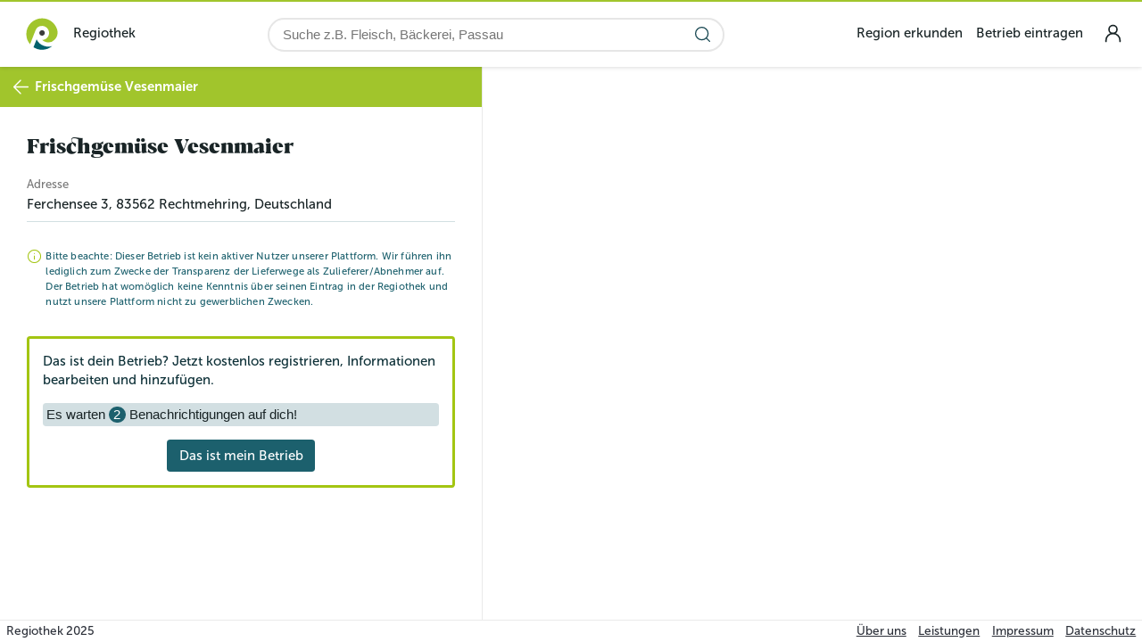

--- FILE ---
content_type: text/html; charset=utf-8
request_url: https://www.regiothek.de/frischgemuese-vesenmaier
body_size: 17352
content:
<!DOCTYPE html>
<html >
    <head>
        <meta charset="utf-8">
        <title data-rh="true">Frischgemüse Vesenmaier | Regiothek</title>
        <meta http-equiv="X-UA-Compatible" content="IE=edge,chrome=1">
        <meta name="viewport" content="width=device-width, initial-scale=1.0, user-scalable=no">
        <meta name="google-site-verification" content="9LvI9Q7R9QpkN2rgXIvD9W1aQvtDprbTG_bF3t5G3bU" />
        <meta name="theme-color" content="#ffffff" />
        <meta name="msapplication-config" content="/assets/favicon/browserconfig.xml?1765319682" />
        <link rel="icon" type="image/png" sizes="32x32" href="/assets/favicon/favicon-32x32.png?1765319682" />
        <link rel="icon" type="image/png" sizes="16x16" href="/assets/favicon/favicon-16x16.png?1765319682" />
        <link rel="apple-touch-icon" sizes="180x180" href="/assets/favicon/apple-touch-icon.png?1765319682" />
        <link rel="mask-icon" href="/assets/favicon/safari-pinned-tab.svg?1765319682" color="#5bbad5" />
        <link rel="shortcut icon" href="/assets/favicon/favicon.ico?1765319682" />
        <link rel="manifest" href="/assets/favicon/manifest.json?1765319682" />
        <meta data-rh="true" property="og:type" content="website"/><meta data-rh="true" property="og:image:width" content="1200"/><meta data-rh="true" property="og:image:height" content="630"/><meta data-rh="true" property="fb:app_id" content="2011431615796060"/><meta data-rh="true" property="og:title" content="Frischgemüse Vesenmaier | Regiothek"/><meta data-rh="true" name="description" content="Regionale Lebensmittel? Hier entsteht die Regiothek, der zentrale Ort im Internet für nachhaltig hergestellte Lebensmittel aus der eigenen Region."/><meta data-rh="true" property="og:description" content="Regionale Lebensmittel? Hier entsteht die Regiothek, der zentrale Ort im Internet für nachhaltig hergestellte Lebensmittel aus der eigenen Region."/><meta data-rh="true" property="og:url" content="https://www.regiothek.de/frischgemuese-vesenmaier"/><meta data-rh="true" property="og:image" content/>
        <link rel="stylesheet" href="/assets/442beaf13e81cf714aca.css" />

    </head>
    <body class="ssr" >
        <script>

            window.document.body.classList.add('js');
            window.document.body.classList.remove('ssr');

            // workaround for google apps misbehaving, https://gitlab.regiothek.de/code/frontend/ui-user/-/issues/2887
            window.gmo = window.gmo || { webView: { darkMode: { pageHasDarkTheme: () => false } } };

            // workaround for buggy version of telegram on iOS, https://github.com/TelegramMessenger/Telegram-iOS/issues/1613
            window.disableWebkitEnterFullscreen = window.disableWebkitEnterFullscreen || function () {};

        </script>
        <style>
            #support-warning {
                position: fixed;
                z-index: 99999;
                bottom: 5em;
                left: 20%;
                width: 60%;
                padding: 1em;
                background: #fdd;
                border: 2px solid red;
                text-align: center;
                border-radius: 5px;
                box-shadow: 0 0 15px rgba(0, 0, 0, 0.5);
                font-family: sans-serif;
                box-sizing: border-box;
            }
            #support-warning p {
                margin: 0;
            }
            #support-warning button {
                padding: 0.5em 2em;
                margin-top: 1em;
                border: 1px solid red;
                border-radius: 5px;
                background: white;
            }
            @supports (display: grid) {
                #support-warning {
                    display: none;
                }
            }
        </style>
        <div id="support-warning">
            <p>
                Die Regiothek wurde für die Zukunft entwickelt. Leider ist dein
                Browser veraltet und unterstützt möglicherweise einige Techniken
                nicht mehr. Daher kann es zu Anzeigeproblemen kommen.
            </p>
            <p>
                Du kannst z.B. <a href="https://browsehappy.com/" target="_blank"
                rel="noreferrer">Browse Happy</a> besuchen um einen aktuellen
                Browser herunterzuladen.
            </p>
            <button id="support-warning-button" type="button">OK</button>
        </div>
        <script>
            document.getElementById('support-warning-button').onclick = function () {
                var e = document.getElementById('support-warning');
                e.parentNode.removeChild(e);
                return false;
            };
        </script>
        <div id="root"><header class="quQZRBDn8rPpsSSgdhKW _IkOmag8sTqnnjQ9m5P1"><div class="jj7MqVMHhvarnlTT0QXA"></div><div class="YBjIDIJhvegAtAu7_n1R"><a href="/" class="vz77KEwRlZVNCF8_3KPd"><div class="gRlB2EfwWsDCmG6s8_R2"><img src="/assets/images/misc/logo_regiothek_white.svg" alt="Logo Regiothek" loading="lazy"/><div>Regiothek</div></div></a><div class="gOaFemDEbbksoRlMJZvM"><div class="KViLqZGlrCtsFC3_jTMg"><input inputMode="search" id="main-search" class="hzcBHUAc_q3Fy7WF3dtB" placeholder="Suche z.B. Fleisch, Bäckerei, Passau" type="search" autoComplete="off" name="main-search" value=""/><button type="button" aria-label="Suche starten" class="fYdMsNZ5Vy4BQo6h8e0r UsEr63vpZteYw7SypuUk sygVoQXgYWf2yhwLQfYr"><svg width="1.5em" height="1.5em" viewBox="0 0 24 24" stroke-width="1.5" fill="none" xmlns="http://www.w3.org/2000/svg" color="currentColor"><path d="M17 17L21 21" stroke="currentColor" stroke-linecap="round" stroke-linejoin="round"></path><path d="M3 11C3 15.4183 6.58172 19 11 19C13.213 19 15.2161 18.1015 16.6644 16.6493C18.1077 15.2022 19 13.2053 19 11C19 6.58172 15.4183 3 11 3C6.58172 3 3 6.58172 3 11Z" stroke="currentColor" stroke-linecap="round" stroke-linejoin="round"></path></svg></button></div></div><div class="GyAFLXLmkkhXouaAfNY5"><nav class="pHgzSCHYdWxmuIdH64Zm"><ul class="KKKKT7wGv9C08zuMq0Ir"><li><a href="/region">Region erkunden</a></li><li><a href="/betrieb-eintragen">Betrieb eintragen</a></li></ul></nav><div class="dvJ6rP0J0nUB0lSFm9A6"><input type="checkbox" id="_R_sl_" class="Jl5lutHiXjBEIhfVPCjH"/><label for="_R_sl_" class="TCptUwugtFjBPVC2K6Fy"><a href="/user/login" class="kE8xN8Bf0rYf0eyc1bS9 orxcvj3CRZVNRm50sEQg" title="login"><svg width="1.5em" height="1.5em" stroke-width="1.5" viewBox="0 0 24 24" fill="none" xmlns="http://www.w3.org/2000/svg" color="currentColor"><path d="M5 20V19C5 15.134 8.13401 12 12 12V12C15.866 12 19 15.134 19 19V20" stroke="currentColor" stroke-linecap="round" stroke-linejoin="round"></path><path d="M12 12C14.2091 12 16 10.2091 16 8C16 5.79086 14.2091 4 12 4C9.79086 4 8 5.79086 8 8C8 10.2091 9.79086 12 12 12Z" stroke="currentColor" stroke-linecap="round" stroke-linejoin="round"></path></svg></a><div class="z0v3mDEYTrsgWA41XfjQ"><div class="TMndAITX8cCTSiolU5Nv"></div></div></label><div class="B2FWNAZaifV8kZAxlX3y"><div class="_0vtyVzIXPVlHLe7H0Wt"><nav class="rMRY_sfrUcnIjdC2DjO3"><div class="yDx0Q5JCP8flvexPnv06"><a href="/user/login">Login</a></div><ul class="TLGzHh9HOIdGkamfraSc"><li class="g4LcH4VE3kgD5p3RNrMm DxZ4vhdtH0NHzfSw8LZH"><ul><li class="J5MXDteFHyR4fZOimoMN"><span class="VEMhY_m_yW1h_E4fyu0W"><a href="/" class="mqaS6Fr3EykwzbF3nr__">Startseite</a></span></li><li class="J5MXDteFHyR4fZOimoMN"><span class="VEMhY_m_yW1h_E4fyu0W"><a href="/region" class="mqaS6Fr3EykwzbF3nr__">Region erkunden</a></span></li><li class="J5MXDteFHyR4fZOimoMN"><span class="VEMhY_m_yW1h_E4fyu0W"><a href="/betrieb-eintragen" class="mqaS6Fr3EykwzbF3nr__">Betrieb eintragen</a></span></li></ul></li></ul></nav></div></div></div></div></div></header><main class="bGmUBQghr_p_WRQiFPnS"><div class="T0GQ6s6M6kCzbJC_Mun8"><section class="NQbRGiFUsK_OOSWaBRQ8"><div class="T6xe4QaiGsbk9QG9JWga"><button type="button" aria-label="zur vorherigen Seite" class="fYdMsNZ5Vy4BQo6h8e0r UsEr63vpZteYw7SypuUk WjBwjWoJrdQ5x2sUiqTU"><svg width="1.5em" height="1.5em" viewBox="0 0 24 24" stroke-width="1.5" fill="none" xmlns="http://www.w3.org/2000/svg" color="currentColor"><path d="M21 12L3 12M3 12L11.5 3.5M3 12L11.5 20.5" stroke="currentColor" stroke-linecap="round" stroke-linejoin="round"></path></svg></button><span class="ngUzwo43x1dwrnrAw2ns">Frischgemüse Vesenmaier</span></div><section id="oH8ABw_KPtLab18bxriw" class="McyXIpZYCfOI0_kUBhb9"><header class="GUuHZDfrmQYHkSboKGG9"><div class="x1AuZVHKLf4gwNFsLsRN"><div class="ED5VnIf8NyxCamGS5wUD"><h1>Frischgemüse Vesenmaier</h1></div></div></header><section class="WvmL_qMMp5TMIHRfXSzj"><div class="eR7OEyvSfCoflvJDK9Aw"><h4 class="Y1wdWaJQm6yBxmxPxq0A">Adresse</h4>Ferchensee 3<!-- -->, <!-- -->83562<!-- --> <!-- -->Rechtmehring<!-- -->, Deutschland</div></section><section class="FT6dhxa1O199kNOa_YoM ru2iRdWRRSgAAozvzmex"><div class="EqkXMAFjJ2zsKRckn1vX"><svg width="1.5em" height="1.5em" stroke-width="1.5" viewBox="0 0 24 24" fill="none" xmlns="http://www.w3.org/2000/svg" color="currentColor" class="L5xhifuxwVQmNtKLquzr"><path d="M12 11.5V16.5" stroke="currentColor" stroke-linecap="round" stroke-linejoin="round"></path><path d="M12 7.51L12.01 7.49889" stroke="currentColor" stroke-linecap="round" stroke-linejoin="round"></path><path d="M12 22C17.5228 22 22 17.5228 22 12C22 6.47715 17.5228 2 12 2C6.47715 2 2 6.47715 2 12C2 17.5228 6.47715 22 12 22Z" stroke="currentColor" stroke-linecap="round" stroke-linejoin="round"></path></svg><div>Bitte beachte: Dieser Betrieb ist kein aktiver Nutzer unserer Plattform. Wir führen ihn lediglich zum Zwecke der Transparenz der Lieferwege als Zulieferer/Abnehmer auf. Der Betrieb hat womöglich keine Kenntnis über seinen Eintrag in der Regiothek und nutzt unsere Plattform nicht zu gewerblichen Zwecken.</div></div></section><section class="FT6dhxa1O199kNOa_YoM ru2iRdWRRSgAAozvzmex"><div class="VlttIweEzHLXwXhpy5j4"><p class="PGGhk2U4m3xdRK5Rr07B Q4_NDDd3Jj_W5wsovjHg">Das ist dein Betrieb? Jetzt kostenlos registrieren, Informationen bearbeiten und hinzufügen.</p><button type="button" class="wJGDBntjK6RXJtr5AjOA">Es warten <span class="k16hpUGiAhAHtTNoNqKL">2</span> Benachrichtigungen auf dich!</button><div class="G8BFkHhVykqtZet_p8WL RVxyllDks2K3KgL2V0be"><button type="button" class="jMSFtVY7r3dM5UIvRuUR p_fJzEGcncL1V6IP6hOo l5_nedF6EIcmEC2z49kQ ZyEhdBg95g59ANBqhEhf">Das ist mein Betrieb</button></div></div></section><header class="yeh5UU2A5CY7wyPYx25F"><a id="tabs-header-item-ueber-uns" href="#ueber-uns">Über Uns</a><a id="tabs-header-item-sortiment" href="#sortiment">Sortiment</a><a id="tabs-header-item-betriebe-in-der-naehe" href="#betriebe-in-der-naehe">Betriebe in der Nähe</a></header><section class="aaDvu53CEFSDY_UpotqH"><span id="ueber-uns" class="ccRq4y87MOJerUYx7rv5"></span><section class="FT6dhxa1O199kNOa_YoM ru2iRdWRRSgAAozvzmex"><h3>Lieferant von</h3><ul class="arB6SIz12Kncmf2nfONR"><li><div class="SXQYSHNprTCyvzga3PmC"><div class="IJmBeH1f_Gjuy0edqAED gap-xs"><a href="/hotel-restaurant-landshuter-hof"><div class="ZtwLfblqDfB47ZuBKIMi"><div class="vNxAWIz9pknG2UTE3mmu" style="padding-top:56.25%"><div class="KLhAqDO9IIOqyg6s11Tr"><img src="https://regiothek-media.s3.eu-central-1.amazonaws.com/SHA-256_6a6cbc0662107f58bef58c9327630784055cecaa81e5c950b9584a5e773194c1.jpg" srcSet="https://regiothek-media.s3.eu-central-1.amazonaws.com/SHA-256_6a6cbc0662107f58bef58c9327630784055cecaa81e5c950b9584a5e773194c1.jpg 3543w, https://regiothek-media.s3.eu-central-1.amazonaws.com/SHA-256_a2a1bf800dc04e6289e096661613846f030c571831a2408d9f2a5f82efab8101.jpg 2550w, https://regiothek-media.s3.eu-central-1.amazonaws.com/SHA-256_34ecd3e61b5c3df93397cd955c36c7ddd8036bf9d05698b7b1a35b14d8d915d5.jpg 1200w, https://regiothek-media.s3.eu-central-1.amazonaws.com/SHA-256_404bc62fc12313f3a4f6ba463fcf7bfbe33545707d7923f61916aae2087ab93d.jpg 640w, https://regiothek-media.s3.eu-central-1.amazonaws.com/SHA-256_c313b455ef85c8ad7176c8b9567e5834c45ed2ab13363363bb5ecf563088d8ef.jpg 320w, https://regiothek-media.s3.eu-central-1.amazonaws.com/SHA-256_5874ca1037f3d103010611d9dcdbaa4e2c993889948759aa107d36fedd0dce6e.jpg 100w" sizes="calc(((10em) * 100) / 101.33333333333333)" alt="Hotel Restaurant Landshuter Hof" loading="lazy"/></div></div></div></a></div><div class="OVUyuWOaeVawi_vSkDQR"><a href="/hotel-restaurant-landshuter-hof"><header><h3>Hotel Restaurant Landshuter Hof</h3><div class="T9PwDp9iuYIjnyVdhWGw"><div class="psgZo6vSAHAo60SEdYAU"></div></div></header><h4 class="vfCq3MGbhYgEKVUMEPmI"></h4><div class="wkwAUAwiZ0acWIDCglEs"><div class="imLru0TCZs5oEvUy96sg"><div class="RvzAUQz2lesshD6PTd2w"><span class="OMZ27ZGx4AJ5EoztBYnA">Löschenbrandstraße 23<!-- -->, <!-- -->Landshut</span><span class="Zh0vwtZ1T5UtEqjxoDaL">Geöffnet: Mo, Di, Mi, Do, Fr</span></div></div></div></a></div></div></li></ul></section></section><section class="aaDvu53CEFSDY_UpotqH"><span id="sortiment" class="ccRq4y87MOJerUYx7rv5"></span></section><section class="aaDvu53CEFSDY_UpotqH"><span id="betriebe-in-der-naehe" class="ccRq4y87MOJerUYx7rv5"></span><section class="FT6dhxa1O199kNOa_YoM ru2iRdWRRSgAAozvzmex"><h3>Betriebe in der Nähe</h3><ul class="Jc7YLbaEfhrkueCwfMnU"><li><div class="SXQYSHNprTCyvzga3PmC"><div class="IJmBeH1f_Gjuy0edqAED gap-xs"><a href="/bauernschmiedhof"><div class="ZtwLfblqDfB47ZuBKIMi"><div class="vNxAWIz9pknG2UTE3mmu" style="padding-top:56.25%"><div class="KLhAqDO9IIOqyg6s11Tr"><img src="https://regiothek-media.s3.eu-central-1.amazonaws.com/SHA-256_4A9F6D3B9B24B644ACA8E13C5B05E5D7F7F8AEA82CFBE3F0003786E2C7CD62A9.jpg" srcSet="https://regiothek-media.s3.eu-central-1.amazonaws.com/SHA-256_4A9F6D3B9B24B644ACA8E13C5B05E5D7F7F8AEA82CFBE3F0003786E2C7CD62A9.jpg 2000w, https://regiothek-media.s3.eu-central-1.amazonaws.com/SHA-256_61CA42F95074117F7031C10922F05D7A348C35D2E1DECBEAA7DA7ECE2FCC6C71.jpg 1200w, https://regiothek-media.s3.eu-central-1.amazonaws.com/SHA-256_DCE69A8975E9CBC4B039826C3F667C5F534906D775B54FB5BE4DD5A2A7518940.jpg 640w, https://regiothek-media.s3.eu-central-1.amazonaws.com/SHA-256_01846E45B5DD8EC059AF0F3AAE2B72B33A94A621154451898472B1B1B973BEBD.jpg 320w, https://regiothek-media.s3.eu-central-1.amazonaws.com/SHA-256_3D873DBB2EC2005A58F8AC77A66EC737F004D19E2B9EE604E3242B4B4404D398.jpg 100w" sizes="10em" alt="Bauernschmiedhof" loading="lazy"/></div></div></div></a><button type="button" class="jMSFtVY7r3dM5UIvRuUR nEXgBE6DtAi_jM3A8xgu l5_nedF6EIcmEC2z49kQ ZyEhdBg95g59ANBqhEhf KLjsyz78XdNN7E3ruqiD eoO7vxQJZ00jFx5tQBiQ">Fotogalerie anzeigen</button></div><div class="OVUyuWOaeVawi_vSkDQR"><a href="/bauernschmiedhof"><header><h3>Bauernschmiedhof</h3><div class="T9PwDp9iuYIjnyVdhWGw"><div class="psgZo6vSAHAo60SEdYAU"><span class="UnQ42SMfv9hXcDVctSyg"><span class="E9yXtpNcdLU1MNYI5SMw"><svg class="SVG y65jPdA3Tpq1ZkkGEjOS" viewBox="0 0 32 32"><use href="/assets/5c97c8204f12c6585f0d.svg#symbol"></use></svg></span></span><span class="tOAMNe7avP32iJh0aPjJ"><svg width="1.5em" height="1.5em" stroke-width="1.5" viewBox="0 0 24 24" fill="none" xmlns="http://www.w3.org/2000/svg" color="currentColor"><path d="M20 10C20 14.4183 12 22 12 22C12 22 4 14.4183 4 10C4 5.58172 7.58172 2 12 2C16.4183 2 20 5.58172 20 10Z" stroke="currentColor"></path><path d="M12 11C12.5523 11 13 10.5523 13 10C13 9.44772 12.5523 9 12 9C11.4477 9 11 9.44772 11 10C11 10.5523 11.4477 11 12 11Z" fill="currentColor" stroke="currentColor" stroke-linecap="round" stroke-linejoin="round"></path></svg>7<!-- --> km</span></div></div></header><h4 class="vfCq3MGbhYgEKVUMEPmI">Ibérico Fleisch &amp; Feinkost von höchster Qualität!</h4><div class="wkwAUAwiZ0acWIDCglEs"><div class="imLru0TCZs5oEvUy96sg"><div class="RvzAUQz2lesshD6PTd2w"><span class="OMZ27ZGx4AJ5EoztBYnA">Ebrach 8<!-- -->, <!-- -->Pfaffing</span><span class="Zh0vwtZ1T5UtEqjxoDaL"></span></div></div></div></a><div class="YSHB5amXxwcPOxvXRK6V"><div class="IJmBeH1f_Gjuy0edqAED gap-lg"><div class="KQse0ow5C_032asRu2sh"><a href="https://www.regiothek.de/api/v2/link/external?type=CUSTOMER_SHOP&amp;uuid=df2e9181-ca8b-4898-b7d0-4bc2a32a53b1" target="_blank" rel="noopener noreferrer"><svg width="17" height="18" viewBox="0 0 17 18" fill="none" xmlns="http://www.w3.org/2000/svg"><path d="M6.49634 11.0035L10.5033 6.99658M10.5033 6.99658H6.99721M10.5033 6.99658V10.5027" stroke="#1C606D" stroke-width="1.5" stroke-linecap="round" stroke-linejoin="round"></path><path d="M8.49996 16.0832C12.4119 16.0832 15.5833 12.9118 15.5833 8.99984C15.5833 5.08782 12.4119 1.9165 8.49996 1.9165C4.58794 1.9165 1.41663 5.08782 1.41663 8.99984C1.41663 12.9118 4.58794 16.0832 8.49996 16.0832Z" stroke="#1C606D" stroke-width="1.5" stroke-linecap="round" stroke-linejoin="round"></path></svg>Shop</a><a href="https://www.regiothek.de/api/v2/link/external?type=CUSTOMER_INSTAGRAM&amp;uuid=df2e9181-ca8b-4898-b7d0-4bc2a32a53b1" target="_blank" rel="noopener noreferrer"><svg width="17" height="18" viewBox="0 0 17 18" fill="none" xmlns="http://www.w3.org/2000/svg"><path d="M6.49634 11.0035L10.5033 6.99658M10.5033 6.99658H6.99721M10.5033 6.99658V10.5027" stroke="#1C606D" stroke-width="1.5" stroke-linecap="round" stroke-linejoin="round"></path><path d="M8.49996 16.0832C12.4119 16.0832 15.5833 12.9118 15.5833 8.99984C15.5833 5.08782 12.4119 1.9165 8.49996 1.9165C4.58794 1.9165 1.41663 5.08782 1.41663 8.99984C1.41663 12.9118 4.58794 16.0832 8.49996 16.0832Z" stroke="#1C606D" stroke-width="1.5" stroke-linecap="round" stroke-linejoin="round"></path></svg>Instagram</a></div></div></div></div></div></li><li><div class="SXQYSHNprTCyvzga3PmC"><div class="IJmBeH1f_Gjuy0edqAED gap-xs"><a href="/kramerei-am-kreisel"><div class="ZtwLfblqDfB47ZuBKIMi"><div class="vNxAWIz9pknG2UTE3mmu" style="padding-top:56.25%"><div class="KLhAqDO9IIOqyg6s11Tr"><img src="https://regiothek-media.s3.eu-central-1.amazonaws.com/SHA-256_604535E46DF75C06BE5AEA06B157FEE8FDBC52B89DE03C7BBDD2321A4EB04136.jpg" srcSet="https://regiothek-media.s3.eu-central-1.amazonaws.com/SHA-256_604535E46DF75C06BE5AEA06B157FEE8FDBC52B89DE03C7BBDD2321A4EB04136.jpg 1440w, https://regiothek-media.s3.eu-central-1.amazonaws.com/SHA-256_33E8E42A10B18037E1BEBE4A1980994B22BEF09EADE9310918347E899F5BF892.jpg 1200w, https://regiothek-media.s3.eu-central-1.amazonaws.com/SHA-256_39669FB767E10B756FCB74C827010D0BDBDF55F44E8A0C8C0D2288731C3760C9.jpg 640w, https://regiothek-media.s3.eu-central-1.amazonaws.com/SHA-256_A3C53191AFC608DC609D7FAB7B76F8ED111E9E24FDCC8183B18F92D25E07103F.jpg 320w, https://regiothek-media.s3.eu-central-1.amazonaws.com/SHA-256_E9F34A7576AC2EF37CB0138C17E8DFB20BF8E11316595279CC9AB941A61DB75E.jpg 100w" sizes="10em" alt="Kramerei am Kreisel Inh Georg Hagl" loading="lazy"/></div></div></div></a><button type="button" class="jMSFtVY7r3dM5UIvRuUR nEXgBE6DtAi_jM3A8xgu l5_nedF6EIcmEC2z49kQ ZyEhdBg95g59ANBqhEhf KLjsyz78XdNN7E3ruqiD eoO7vxQJZ00jFx5tQBiQ">Fotogalerie anzeigen</button></div><div class="OVUyuWOaeVawi_vSkDQR"><a href="/kramerei-am-kreisel"><header><h3>Kramerei am Kreisel Inh Georg Hagl</h3><div class="T9PwDp9iuYIjnyVdhWGw"><div class="psgZo6vSAHAo60SEdYAU"><span class="UnQ42SMfv9hXcDVctSyg"><span class="E9yXtpNcdLU1MNYI5SMw"><svg class="SVG y65jPdA3Tpq1ZkkGEjOS" viewBox="0 0 32 32"><use href="/assets/5c97c8204f12c6585f0d.svg#symbol"></use></svg></span></span><span class="tOAMNe7avP32iJh0aPjJ"><svg width="1.5em" height="1.5em" stroke-width="1.5" viewBox="0 0 24 24" fill="none" xmlns="http://www.w3.org/2000/svg" color="currentColor"><path d="M20 10C20 14.4183 12 22 12 22C12 22 4 14.4183 4 10C4 5.58172 7.58172 2 12 2C16.4183 2 20 5.58172 20 10Z" stroke="currentColor"></path><path d="M12 11C12.5523 11 13 10.5523 13 10C13 9.44772 12.5523 9 12 9C11.4477 9 11 9.44772 11 10C11 10.5523 11.4477 11 12 11Z" fill="currentColor" stroke="currentColor" stroke-linecap="round" stroke-linejoin="round"></path></svg>18<!-- --> km</span></div></div></header><h4 class="vfCq3MGbhYgEKVUMEPmI">Aus Liebe zur Heimat</h4><div class="wkwAUAwiZ0acWIDCglEs"><div class="imLru0TCZs5oEvUy96sg"><div class="RvzAUQz2lesshD6PTd2w"><span class="OMZ27ZGx4AJ5EoztBYnA">Ludwig-Mertl-Str.1<!-- -->, <!-- -->Dorfen</span><span class="Zh0vwtZ1T5UtEqjxoDaL"></span></div></div></div></a></div></div></li><li><div class="SXQYSHNprTCyvzga3PmC"><div class="IJmBeH1f_Gjuy0edqAED gap-xs"><a href="/oberkorb"><div class="ZtwLfblqDfB47ZuBKIMi"><div class="vNxAWIz9pknG2UTE3mmu" style="padding-top:56.25%"><div class="KLhAqDO9IIOqyg6s11Tr"><img src="https://regiothek-media.s3.eu-central-1.amazonaws.com/SHA-256_2471E2CC80567A23C32F137ADF8C168DEFBA288A8E9B021ED5D0FD1A06B24890.jpg" srcSet="https://regiothek-media.s3.eu-central-1.amazonaws.com/SHA-256_2471E2CC80567A23C32F137ADF8C168DEFBA288A8E9B021ED5D0FD1A06B24890.jpg 1280w, https://regiothek-media.s3.eu-central-1.amazonaws.com/SHA-256_253AE9D2E5E32A4F4613B5107124711CBFC774C039C554E0FF3C85C49B2DB9E7.jpg 1200w, https://regiothek-media.s3.eu-central-1.amazonaws.com/SHA-256_460AA8FCDE757F55B13FCC017C78A520FB6CD0C52048A9B0E125932584FCE90A.jpg 640w, https://regiothek-media.s3.eu-central-1.amazonaws.com/SHA-256_26101F5A754C438649280D5ACA88BB775F69F6B2EF746DAC03AF3804CCF85C6A.jpg 320w, https://regiothek-media.s3.eu-central-1.amazonaws.com/SHA-256_14952021B08AE978BB11A5B6703BBD0EBA65528C04ACC25F7EFB0A881BD82B71.jpg 100w" sizes="10em" alt="Hof Oberkorb" loading="lazy"/></div></div></div></a><button type="button" class="jMSFtVY7r3dM5UIvRuUR nEXgBE6DtAi_jM3A8xgu l5_nedF6EIcmEC2z49kQ ZyEhdBg95g59ANBqhEhf KLjsyz78XdNN7E3ruqiD eoO7vxQJZ00jFx5tQBiQ">Fotogalerie anzeigen</button></div><div class="OVUyuWOaeVawi_vSkDQR"><a href="/oberkorb"><header><h3>Hof Oberkorb</h3><div class="T9PwDp9iuYIjnyVdhWGw"><div class="psgZo6vSAHAo60SEdYAU"><span class="UnQ42SMfv9hXcDVctSyg"><span class="E9yXtpNcdLU1MNYI5SMw"><svg class="SVG y65jPdA3Tpq1ZkkGEjOS" viewBox="0 0 32 32"><use href="/assets/5c97c8204f12c6585f0d.svg#symbol"></use></svg></span></span><span class="tOAMNe7avP32iJh0aPjJ"><svg width="1.5em" height="1.5em" stroke-width="1.5" viewBox="0 0 24 24" fill="none" xmlns="http://www.w3.org/2000/svg" color="currentColor"><path d="M20 10C20 14.4183 12 22 12 22C12 22 4 14.4183 4 10C4 5.58172 7.58172 2 12 2C16.4183 2 20 5.58172 20 10Z" stroke="currentColor"></path><path d="M12 11C12.5523 11 13 10.5523 13 10C13 9.44772 12.5523 9 12 9C11.4477 9 11 9.44772 11 10C11 10.5523 11.4477 11 12 11Z" fill="currentColor" stroke="currentColor" stroke-linecap="round" stroke-linejoin="round"></path></svg>22<!-- --> km</span></div></div></header><h4 class="vfCq3MGbhYgEKVUMEPmI">Destillerie und Tomatenparadies</h4><div class="wkwAUAwiZ0acWIDCglEs"><div class="imLru0TCZs5oEvUy96sg"><div class="RvzAUQz2lesshD6PTd2w"><span class="OMZ27ZGx4AJ5EoztBYnA">Oberkorb 1<!-- -->, <!-- -->Dorfen</span><span class="Zh0vwtZ1T5UtEqjxoDaL"></span></div></div></div></a></div></div></li><li><div class="SXQYSHNprTCyvzga3PmC"><div class="IJmBeH1f_Gjuy0edqAED gap-xs"><a href="/zweirad-holbl"><div class="ZtwLfblqDfB47ZuBKIMi"><div class="vNxAWIz9pknG2UTE3mmu" style="padding-top:56.25%"><div class="KLhAqDO9IIOqyg6s11Tr"><img src="https://regiothek-media.s3.eu-central-1.amazonaws.com/SHA-256_D66AE26786A8EB92030943D8ADAF133FCC4BBB28806145D00643D937E683F8A6.jpg" srcSet="https://regiothek-media.s3.eu-central-1.amazonaws.com/SHA-256_D66AE26786A8EB92030943D8ADAF133FCC4BBB28806145D00643D937E683F8A6.jpg 4000w, https://regiothek-media.s3.eu-central-1.amazonaws.com/SHA-256_F308A3D726CF1502ADDECFF6AA34C00C186F58FF9C52E1595C384F3B9136674C.jpg 2549w, https://regiothek-media.s3.eu-central-1.amazonaws.com/SHA-256_D0E665BAF77F4394B1D577394A470EB5990FBCB1EE64FCCC0BADFF01FEE353A6.jpg 1199w, https://regiothek-media.s3.eu-central-1.amazonaws.com/SHA-256_0EB99B091ABD47DEB201D5BF96C5733C875D637E43222E683DC0FBFA0FD383CA.jpg 640w, https://regiothek-media.s3.eu-central-1.amazonaws.com/SHA-256_97CA10735BFAD92A7B8686DFBA89CC44AB612911BA5CACF945F54C83F07879B4.jpg 320w, https://regiothek-media.s3.eu-central-1.amazonaws.com/SHA-256_AAAFD22E32689CEE133EDD68E4CFBAB99D92508D8FA13E37FDCEC467B175E6A4.jpg 100w" sizes="calc(((10em) * 100) / 99.55555555555554)" alt="Zweirad Holbl" loading="lazy"/></div></div></div></a><button type="button" class="jMSFtVY7r3dM5UIvRuUR nEXgBE6DtAi_jM3A8xgu l5_nedF6EIcmEC2z49kQ ZyEhdBg95g59ANBqhEhf KLjsyz78XdNN7E3ruqiD eoO7vxQJZ00jFx5tQBiQ">Fotogalerie anzeigen</button></div><div class="OVUyuWOaeVawi_vSkDQR"><a href="/zweirad-holbl"><header><h3>Zweirad Holbl</h3><div class="T9PwDp9iuYIjnyVdhWGw"><div class="psgZo6vSAHAo60SEdYAU"><span class="UnQ42SMfv9hXcDVctSyg"><span class="E9yXtpNcdLU1MNYI5SMw"><svg class="SVG y65jPdA3Tpq1ZkkGEjOS" viewBox="0 0 32 32"><use href="/assets/5c97c8204f12c6585f0d.svg#symbol"></use></svg></span></span><span class="tOAMNe7avP32iJh0aPjJ"><svg width="1.5em" height="1.5em" stroke-width="1.5" viewBox="0 0 24 24" fill="none" xmlns="http://www.w3.org/2000/svg" color="currentColor"><path d="M20 10C20 14.4183 12 22 12 22C12 22 4 14.4183 4 10C4 5.58172 7.58172 2 12 2C16.4183 2 20 5.58172 20 10Z" stroke="currentColor"></path><path d="M12 11C12.5523 11 13 10.5523 13 10C13 9.44772 12.5523 9 12 9C11.4477 9 11 9.44772 11 10C11 10.5523 11.4477 11 12 11Z" fill="currentColor" stroke="currentColor" stroke-linecap="round" stroke-linejoin="round"></path></svg>25<!-- --> km</span></div></div></header><h4 class="vfCq3MGbhYgEKVUMEPmI"></h4><div class="wkwAUAwiZ0acWIDCglEs"><div class="imLru0TCZs5oEvUy96sg"><div class="RvzAUQz2lesshD6PTd2w"><span class="OMZ27ZGx4AJ5EoztBYnA">Blainöd 1<!-- -->, <!-- -->Taufkirchen (Vils)</span><span class="Zh0vwtZ1T5UtEqjxoDaL"></span></div></div></div></a><div class="YSHB5amXxwcPOxvXRK6V"><div class="IJmBeH1f_Gjuy0edqAED gap-lg"><div class="KQse0ow5C_032asRu2sh"><a href="https://www.regiothek.de/api/v2/link/external?type=CUSTOMER_HOMEPAGE&amp;uuid=9b290acf-2301-4e28-8a0d-de939fa69ccf" target="_blank" rel="noopener noreferrer"><svg width="17" height="18" viewBox="0 0 17 18" fill="none" xmlns="http://www.w3.org/2000/svg"><path d="M6.49634 11.0035L10.5033 6.99658M10.5033 6.99658H6.99721M10.5033 6.99658V10.5027" stroke="#1C606D" stroke-width="1.5" stroke-linecap="round" stroke-linejoin="round"></path><path d="M8.49996 16.0832C12.4119 16.0832 15.5833 12.9118 15.5833 8.99984C15.5833 5.08782 12.4119 1.9165 8.49996 1.9165C4.58794 1.9165 1.41663 5.08782 1.41663 8.99984C1.41663 12.9118 4.58794 16.0832 8.49996 16.0832Z" stroke="#1C606D" stroke-width="1.5" stroke-linecap="round" stroke-linejoin="round"></path></svg>Homepage</a><a href="https://www.regiothek.de/api/v2/link/external?type=CUSTOMER_INSTAGRAM&amp;uuid=9b290acf-2301-4e28-8a0d-de939fa69ccf" target="_blank" rel="noopener noreferrer"><svg width="17" height="18" viewBox="0 0 17 18" fill="none" xmlns="http://www.w3.org/2000/svg"><path d="M6.49634 11.0035L10.5033 6.99658M10.5033 6.99658H6.99721M10.5033 6.99658V10.5027" stroke="#1C606D" stroke-width="1.5" stroke-linecap="round" stroke-linejoin="round"></path><path d="M8.49996 16.0832C12.4119 16.0832 15.5833 12.9118 15.5833 8.99984C15.5833 5.08782 12.4119 1.9165 8.49996 1.9165C4.58794 1.9165 1.41663 5.08782 1.41663 8.99984C1.41663 12.9118 4.58794 16.0832 8.49996 16.0832Z" stroke="#1C606D" stroke-width="1.5" stroke-linecap="round" stroke-linejoin="round"></path></svg>Instagram</a></div></div></div></div></div></li><li><div class="SXQYSHNprTCyvzga3PmC"><div class="IJmBeH1f_Gjuy0edqAED gap-xs"><a href="/gaumenfreuden-geschenke"><div class="ZtwLfblqDfB47ZuBKIMi"><div class="vNxAWIz9pknG2UTE3mmu" style="padding-top:56.25%"><div class="KLhAqDO9IIOqyg6s11Tr"><img src="https://regiothek-media.s3.eu-central-1.amazonaws.com/SHA-256_D1ED7FAD6B6E35F2FC45E14F91ECF613EC19C42388383E8F7C0D1570E0773DA6.jpg" srcSet="https://regiothek-media.s3.eu-central-1.amazonaws.com/SHA-256_D1ED7FAD6B6E35F2FC45E14F91ECF613EC19C42388383E8F7C0D1570E0773DA6.jpg 2698w, https://regiothek-media.s3.eu-central-1.amazonaws.com/SHA-256_137563506CB790F9CDDDDE673E22EAE230FEE33D9507F85D3809211B134C036D.jpg 804w, https://regiothek-media.s3.eu-central-1.amazonaws.com/SHA-256_156218A6F4179218E4DF6E6D8F88C139A1FF4BB9FCFBF3B6C458E59569073D09.jpg 379w, https://regiothek-media.s3.eu-central-1.amazonaws.com/SHA-256_BDFB1DBF2D23CD3F4D2CC15E68EFBE847E9C14886A2FC5314097DF2539DB0F6A.jpg 202w, https://regiothek-media.s3.eu-central-1.amazonaws.com/SHA-256_28950E3A219475F7EF2DF227C966B81CD472773FD54ACFC9FE0B804776D3C0C5.jpg 101w, https://regiothek-media.s3.eu-central-1.amazonaws.com/SHA-256_152E5CC67068F23FDEF766615DA9D511168B0DC2663447842D8D483CB06608D8.jpg 31w" sizes="calc(((10em) * 31) / 99.55555555555554)" alt="Faires Zeug Inh. Bettina Zeug" loading="lazy"/></div></div></div></a><button type="button" class="jMSFtVY7r3dM5UIvRuUR nEXgBE6DtAi_jM3A8xgu l5_nedF6EIcmEC2z49kQ ZyEhdBg95g59ANBqhEhf KLjsyz78XdNN7E3ruqiD eoO7vxQJZ00jFx5tQBiQ">Fotogalerie anzeigen</button></div><div class="OVUyuWOaeVawi_vSkDQR"><a href="/gaumenfreuden-geschenke"><header><h3>Faires Zeug Inh. Bettina Zeug</h3><div class="T9PwDp9iuYIjnyVdhWGw"><div class="psgZo6vSAHAo60SEdYAU"><span class="UnQ42SMfv9hXcDVctSyg"><span class="E9yXtpNcdLU1MNYI5SMw"><svg class="SVG y65jPdA3Tpq1ZkkGEjOS" viewBox="0 0 32 32"><use href="/assets/5c97c8204f12c6585f0d.svg#symbol"></use></svg></span></span><span class="tOAMNe7avP32iJh0aPjJ"><svg width="1.5em" height="1.5em" stroke-width="1.5" viewBox="0 0 24 24" fill="none" xmlns="http://www.w3.org/2000/svg" color="currentColor"><path d="M20 10C20 14.4183 12 22 12 22C12 22 4 14.4183 4 10C4 5.58172 7.58172 2 12 2C16.4183 2 20 5.58172 20 10Z" stroke="currentColor"></path><path d="M12 11C12.5523 11 13 10.5523 13 10C13 9.44772 12.5523 9 12 9C11.4477 9 11 9.44772 11 10C11 10.5523 11.4477 11 12 11Z" fill="currentColor" stroke="currentColor" stroke-linecap="round" stroke-linejoin="round"></path></svg>29<!-- --> km</span></div></div></header><h4 class="vfCq3MGbhYgEKVUMEPmI">Allerlei Zeug für Körper &amp; Geist</h4><div class="wkwAUAwiZ0acWIDCglEs"><div class="imLru0TCZs5oEvUy96sg"><div class="RvzAUQz2lesshD6PTd2w"><span class="OMZ27ZGx4AJ5EoztBYnA">Hauptstraße 10<!-- -->, <!-- -->Trostberg</span><span class="Zh0vwtZ1T5UtEqjxoDaL"></span></div></div></div></a></div></div></li><li><div class="SXQYSHNprTCyvzga3PmC"><div class="IJmBeH1f_Gjuy0edqAED gap-xs"><a href="/hofmetzgerei-kronseder"><div class="ZtwLfblqDfB47ZuBKIMi"><div class="vNxAWIz9pknG2UTE3mmu" style="padding-top:56.25%"><div class="KLhAqDO9IIOqyg6s11Tr"><img src="https://regiothek-media.s3.eu-central-1.amazonaws.com/SHA-256_3B8FE781371D4EB600C0FBDAC97CB8315D89DAA30142E4F16C7C736D50BC5627.jpg" srcSet="https://regiothek-media.s3.eu-central-1.amazonaws.com/SHA-256_3B8FE781371D4EB600C0FBDAC97CB8315D89DAA30142E4F16C7C736D50BC5627.jpg 2048w, https://regiothek-media.s3.eu-central-1.amazonaws.com/SHA-256_EB50A1E83CE5660EEAC47DBEF67A2AB4ED8323845D56F6798F2547DD4DB73A86.jpg 1199w, https://regiothek-media.s3.eu-central-1.amazonaws.com/SHA-256_738EA1A9C6A5689CBFB4F0BE04339C15348E601BCCFE1D554BD600DA13CDB066.jpg 639w, https://regiothek-media.s3.eu-central-1.amazonaws.com/SHA-256_4E848571C2BA26A1A4CA96856216DD2596F41448C3CD6F68D3DF563682EDD61C.jpg 320w, https://regiothek-media.s3.eu-central-1.amazonaws.com/SHA-256_D202EF8A6C6861A4819E3A4FDC28BA552876FAB8079A160CAD19B1E542690410.jpg 100w" sizes="calc(((10em) * 100) / 99.55555555555554)" alt="Hofmetzgerei Kronseder" loading="lazy"/></div></div></div></a><button type="button" class="jMSFtVY7r3dM5UIvRuUR nEXgBE6DtAi_jM3A8xgu l5_nedF6EIcmEC2z49kQ ZyEhdBg95g59ANBqhEhf KLjsyz78XdNN7E3ruqiD eoO7vxQJZ00jFx5tQBiQ">Fotogalerie anzeigen</button></div><div class="OVUyuWOaeVawi_vSkDQR"><a href="/hofmetzgerei-kronseder"><header><h3>Hofmetzgerei Kronseder</h3><div class="T9PwDp9iuYIjnyVdhWGw"><div class="psgZo6vSAHAo60SEdYAU"><span class="UnQ42SMfv9hXcDVctSyg"><span class="E9yXtpNcdLU1MNYI5SMw"><svg class="SVG y65jPdA3Tpq1ZkkGEjOS" viewBox="0 0 32 32"><use href="/assets/5c97c8204f12c6585f0d.svg#symbol"></use></svg></span></span><span class="tOAMNe7avP32iJh0aPjJ"><svg width="1.5em" height="1.5em" stroke-width="1.5" viewBox="0 0 24 24" fill="none" xmlns="http://www.w3.org/2000/svg" color="currentColor"><path d="M20 10C20 14.4183 12 22 12 22C12 22 4 14.4183 4 10C4 5.58172 7.58172 2 12 2C16.4183 2 20 5.58172 20 10Z" stroke="currentColor"></path><path d="M12 11C12.5523 11 13 10.5523 13 10C13 9.44772 12.5523 9 12 9C11.4477 9 11 9.44772 11 10C11 10.5523 11.4477 11 12 11Z" fill="currentColor" stroke="currentColor" stroke-linecap="round" stroke-linejoin="round"></path></svg>30<!-- --> km</span></div></div></header><h4 class="vfCq3MGbhYgEKVUMEPmI"></h4><div class="wkwAUAwiZ0acWIDCglEs"><div class="imLru0TCZs5oEvUy96sg"><div class="RvzAUQz2lesshD6PTd2w"><span class="OMZ27ZGx4AJ5EoztBYnA">Wambach, 26<!-- -->, <!-- -->Taufkirchen</span><span class="Zh0vwtZ1T5UtEqjxoDaL"></span></div></div></div></a></div></div></li><li><div class="SXQYSHNprTCyvzga3PmC"><div class="IJmBeH1f_Gjuy0edqAED gap-xs"><a href="/bettinas-keimbackstube"><div class="ZtwLfblqDfB47ZuBKIMi"><div class="vNxAWIz9pknG2UTE3mmu" style="padding-top:56.25%"><div class="KLhAqDO9IIOqyg6s11Tr"><img src="https://regiothek-media.s3.eu-central-1.amazonaws.com/SHA-256_2984D72D1938CEBD039B02D181CBC482B3EE78E724A39B17EFEFE2ADF8524B1C.jpg" srcSet="https://regiothek-media.s3.eu-central-1.amazonaws.com/SHA-256_2984D72D1938CEBD039B02D181CBC482B3EE78E724A39B17EFEFE2ADF8524B1C.jpg 4032w, https://regiothek-media.s3.eu-central-1.amazonaws.com/SHA-256_79DD6B32C8C4563317024B31B35FB28C71C3FCC4E78A88A0EBCA724922834A0D.jpg 2550w, https://regiothek-media.s3.eu-central-1.amazonaws.com/SHA-256_75F05C2EAA4524F9EF261A55A228F078DD8CB6CAC38AD3EA7F5B51EE2A4E0208.jpg 1200w, https://regiothek-media.s3.eu-central-1.amazonaws.com/SHA-256_65CFD1DD29D68A28D50F4C6445FD9AE934A81CEC986ECAC7FB7C314035F6131A.jpg 640w, https://regiothek-media.s3.eu-central-1.amazonaws.com/SHA-256_73B316ADA85BBD3772B887603F0AAEA352BE8A93FAEAC0791234778EDE18D290.jpg 320w, https://regiothek-media.s3.eu-central-1.amazonaws.com/SHA-256_FAE9880EE433C7772835292E7B6E92888F59AB963298477D8A54BE17175C5753.jpg 100w" sizes="10em" alt="Bettinas Keimbackstube" loading="lazy"/></div></div></div></a><button type="button" class="jMSFtVY7r3dM5UIvRuUR nEXgBE6DtAi_jM3A8xgu l5_nedF6EIcmEC2z49kQ ZyEhdBg95g59ANBqhEhf KLjsyz78XdNN7E3ruqiD eoO7vxQJZ00jFx5tQBiQ">Fotogalerie anzeigen</button></div><div class="OVUyuWOaeVawi_vSkDQR"><a href="/bettinas-keimbackstube"><header><h3>Bettinas Keimbackstube</h3><div class="T9PwDp9iuYIjnyVdhWGw"><div class="psgZo6vSAHAo60SEdYAU"><span class="UnQ42SMfv9hXcDVctSyg"><span class="E9yXtpNcdLU1MNYI5SMw"><svg class="SVG y65jPdA3Tpq1ZkkGEjOS" viewBox="0 0 32 32"><use href="/assets/5c97c8204f12c6585f0d.svg#symbol"></use></svg></span></span><span class="tOAMNe7avP32iJh0aPjJ"><svg width="1.5em" height="1.5em" stroke-width="1.5" viewBox="0 0 24 24" fill="none" xmlns="http://www.w3.org/2000/svg" color="currentColor"><path d="M20 10C20 14.4183 12 22 12 22C12 22 4 14.4183 4 10C4 5.58172 7.58172 2 12 2C16.4183 2 20 5.58172 20 10Z" stroke="currentColor"></path><path d="M12 11C12.5523 11 13 10.5523 13 10C13 9.44772 12.5523 9 12 9C11.4477 9 11 9.44772 11 10C11 10.5523 11.4477 11 12 11Z" fill="currentColor" stroke="currentColor" stroke-linecap="round" stroke-linejoin="round"></path></svg>34<!-- --> km</span></div></div></header><h4 class="vfCq3MGbhYgEKVUMEPmI">Brot aus 100 % gekeimtem Getreide</h4><div class="wkwAUAwiZ0acWIDCglEs"><div class="imLru0TCZs5oEvUy96sg"><div class="RvzAUQz2lesshD6PTd2w"><span class="OMZ27ZGx4AJ5EoztBYnA">Baumham 6<!-- -->, <!-- -->Palling</span><span class="Zh0vwtZ1T5UtEqjxoDaL"></span></div></div></div></a><div class="YSHB5amXxwcPOxvXRK6V"><div class="IJmBeH1f_Gjuy0edqAED gap-lg"><div class="KQse0ow5C_032asRu2sh"><a href="https://www.regiothek.de/api/v2/link/external?type=CUSTOMER_HOMEPAGE&amp;uuid=0aff6785-670c-4497-b98a-52400513bf07" target="_blank" rel="noopener noreferrer"><svg width="17" height="18" viewBox="0 0 17 18" fill="none" xmlns="http://www.w3.org/2000/svg"><path d="M6.49634 11.0035L10.5033 6.99658M10.5033 6.99658H6.99721M10.5033 6.99658V10.5027" stroke="#1C606D" stroke-width="1.5" stroke-linecap="round" stroke-linejoin="round"></path><path d="M8.49996 16.0832C12.4119 16.0832 15.5833 12.9118 15.5833 8.99984C15.5833 5.08782 12.4119 1.9165 8.49996 1.9165C4.58794 1.9165 1.41663 5.08782 1.41663 8.99984C1.41663 12.9118 4.58794 16.0832 8.49996 16.0832Z" stroke="#1C606D" stroke-width="1.5" stroke-linecap="round" stroke-linejoin="round"></path></svg>Homepage</a><a href="https://www.regiothek.de/api/v2/link/external?type=CUSTOMER_FACEBOOK&amp;uuid=0aff6785-670c-4497-b98a-52400513bf07" target="_blank" rel="noopener noreferrer"><svg width="17" height="18" viewBox="0 0 17 18" fill="none" xmlns="http://www.w3.org/2000/svg"><path d="M6.49634 11.0035L10.5033 6.99658M10.5033 6.99658H6.99721M10.5033 6.99658V10.5027" stroke="#1C606D" stroke-width="1.5" stroke-linecap="round" stroke-linejoin="round"></path><path d="M8.49996 16.0832C12.4119 16.0832 15.5833 12.9118 15.5833 8.99984C15.5833 5.08782 12.4119 1.9165 8.49996 1.9165C4.58794 1.9165 1.41663 5.08782 1.41663 8.99984C1.41663 12.9118 4.58794 16.0832 8.49996 16.0832Z" stroke="#1C606D" stroke-width="1.5" stroke-linecap="round" stroke-linejoin="round"></path></svg>Facebook</a></div></div></div></div></div></li><li><div class="SXQYSHNprTCyvzga3PmC"><div class="IJmBeH1f_Gjuy0edqAED gap-xs"><a href="/kobehof"><div class="ZtwLfblqDfB47ZuBKIMi"><div class="vNxAWIz9pknG2UTE3mmu" style="padding-top:56.25%"><div class="KLhAqDO9IIOqyg6s11Tr"><img src="https://regiothek-media.s3.eu-central-1.amazonaws.com/SHA-256_417371E78CA04968B70CB8DF90D4BB36EF9959BC241B46C0D2C2EB7FEB9570AE.jpg" srcSet="https://regiothek-media.s3.eu-central-1.amazonaws.com/SHA-256_417371E78CA04968B70CB8DF90D4BB36EF9959BC241B46C0D2C2EB7FEB9570AE.jpg 3193w, https://regiothek-media.s3.eu-central-1.amazonaws.com/SHA-256_928D1BDE09824AA9E2BBE4C7787818101356A0226E67450E5C1F38113F5B89D4.jpg 2550w, https://regiothek-media.s3.eu-central-1.amazonaws.com/SHA-256_EEB2FDFC07D2E96853258EEB6CEA0E0616522634C8D3B929F2177E9E4B04241E.jpg 1200w, https://regiothek-media.s3.eu-central-1.amazonaws.com/SHA-256_3BD9FE5BAE1F76F1E536E12E51F08ECCA79374B3BF21FFAAED188920BA797443.jpg 640w, https://regiothek-media.s3.eu-central-1.amazonaws.com/SHA-256_31B290311968B340EEB28C71A7A3B14E3DD240B4A13962688B23E33CB919EC15.jpg 320w, https://regiothek-media.s3.eu-central-1.amazonaws.com/SHA-256_7470ECB64B87A6D87BE2544F41CE7EFA80B837372F69DD4A2EB348D9884816E2.jpg 100w" sizes="10em" alt="Kobehof, Georg Bauer" loading="lazy"/></div></div></div></a><button type="button" class="jMSFtVY7r3dM5UIvRuUR nEXgBE6DtAi_jM3A8xgu l5_nedF6EIcmEC2z49kQ ZyEhdBg95g59ANBqhEhf KLjsyz78XdNN7E3ruqiD eoO7vxQJZ00jFx5tQBiQ">Fotogalerie anzeigen</button></div><div class="OVUyuWOaeVawi_vSkDQR"><a href="/kobehof"><header><h3>Kobehof, Georg Bauer</h3><div class="T9PwDp9iuYIjnyVdhWGw"><div class="psgZo6vSAHAo60SEdYAU"><span class="UnQ42SMfv9hXcDVctSyg"><span class="E9yXtpNcdLU1MNYI5SMw"><svg class="SVG y65jPdA3Tpq1ZkkGEjOS" viewBox="0 0 32 32"><use href="/assets/5c97c8204f12c6585f0d.svg#symbol"></use></svg></span></span><span class="tOAMNe7avP32iJh0aPjJ"><svg width="1.5em" height="1.5em" stroke-width="1.5" viewBox="0 0 24 24" fill="none" xmlns="http://www.w3.org/2000/svg" color="currentColor"><path d="M20 10C20 14.4183 12 22 12 22C12 22 4 14.4183 4 10C4 5.58172 7.58172 2 12 2C16.4183 2 20 5.58172 20 10Z" stroke="currentColor"></path><path d="M12 11C12.5523 11 13 10.5523 13 10C13 9.44772 12.5523 9 12 9C11.4477 9 11 9.44772 11 10C11 10.5523 11.4477 11 12 11Z" fill="currentColor" stroke="currentColor" stroke-linecap="round" stroke-linejoin="round"></path></svg>36<!-- --> km</span></div></div></header><h4 class="vfCq3MGbhYgEKVUMEPmI">Urgetreide und Rotwild</h4><div class="wkwAUAwiZ0acWIDCglEs"><div class="imLru0TCZs5oEvUy96sg"><div class="RvzAUQz2lesshD6PTd2w"><span class="OMZ27ZGx4AJ5EoztBYnA">Oberhaarbach 29<!-- -->, <!-- -->Geisenhausen</span><span class="Zh0vwtZ1T5UtEqjxoDaL"></span></div></div></div></a></div></div></li><li><div class="SXQYSHNprTCyvzga3PmC"><div class="IJmBeH1f_Gjuy0edqAED gap-xs"><a href="/oelmuehle-graf"><div class="ZtwLfblqDfB47ZuBKIMi"><div class="vNxAWIz9pknG2UTE3mmu" style="padding-top:56.25%"><div class="KLhAqDO9IIOqyg6s11Tr"><img src="https://regiothek-media.s3.eu-central-1.amazonaws.com/SHA-256_1788DC828741C1C081EFF07F767260112E681AC3DE6893854462054825AE0F1F.jpg" srcSet="https://regiothek-media.s3.eu-central-1.amazonaws.com/SHA-256_1788DC828741C1C081EFF07F767260112E681AC3DE6893854462054825AE0F1F.jpg 2680w, https://regiothek-media.s3.eu-central-1.amazonaws.com/SHA-256_09EFDFD8F34ADF199D05D9207EEC76B372376A8ED783070715E3106718BA0385.jpg 2550w, https://regiothek-media.s3.eu-central-1.amazonaws.com/SHA-256_B6D1058C13315E70EE61C96C3C4262EA8C5E2420BD2B7D33E0848383E82B27D3.jpg 1200w, https://regiothek-media.s3.eu-central-1.amazonaws.com/SHA-256_7F0FE23A72BD0948A18860D6F0177A51C02F8C5E444B7CFB5F7CCA2B3AF241A8.jpg 640w, https://regiothek-media.s3.eu-central-1.amazonaws.com/SHA-256_935FCF585857E8CD654084484AB90244A52E69C1CBF6C9B547681A491D29005A.jpg 320w, https://regiothek-media.s3.eu-central-1.amazonaws.com/SHA-256_7923A739E6F6C14C88AFFD7FA2F79B5E0678FD45F6D4B2168977F690BF703360.jpg 100w" sizes="10em" alt="Ölmühle Graf" loading="lazy"/></div></div></div></a><button type="button" class="jMSFtVY7r3dM5UIvRuUR nEXgBE6DtAi_jM3A8xgu l5_nedF6EIcmEC2z49kQ ZyEhdBg95g59ANBqhEhf KLjsyz78XdNN7E3ruqiD eoO7vxQJZ00jFx5tQBiQ">Fotogalerie anzeigen</button></div><div class="OVUyuWOaeVawi_vSkDQR"><a href="/oelmuehle-graf"><header><h3>Ölmühle Graf</h3><div class="T9PwDp9iuYIjnyVdhWGw"><div class="psgZo6vSAHAo60SEdYAU"><span class="UnQ42SMfv9hXcDVctSyg"><span class="E9yXtpNcdLU1MNYI5SMw"><svg class="SVG y65jPdA3Tpq1ZkkGEjOS" viewBox="0 0 32 32"><use href="/assets/5c97c8204f12c6585f0d.svg#symbol"></use></svg></span></span><span class="tOAMNe7avP32iJh0aPjJ"><svg width="1.5em" height="1.5em" stroke-width="1.5" viewBox="0 0 24 24" fill="none" xmlns="http://www.w3.org/2000/svg" color="currentColor"><path d="M20 10C20 14.4183 12 22 12 22C12 22 4 14.4183 4 10C4 5.58172 7.58172 2 12 2C16.4183 2 20 5.58172 20 10Z" stroke="currentColor"></path><path d="M12 11C12.5523 11 13 10.5523 13 10C13 9.44772 12.5523 9 12 9C11.4477 9 11 9.44772 11 10C11 10.5523 11.4477 11 12 11Z" fill="currentColor" stroke="currentColor" stroke-linecap="round" stroke-linejoin="round"></path></svg>38<!-- --> km</span></div></div></header><h4 class="vfCq3MGbhYgEKVUMEPmI"></h4><div class="wkwAUAwiZ0acWIDCglEs"><div class="imLru0TCZs5oEvUy96sg"><div class="RvzAUQz2lesshD6PTd2w"><span class="OMZ27ZGx4AJ5EoztBYnA">Oberhaselbach 88<!-- -->, <!-- -->Geisenhausen</span><span class="Zh0vwtZ1T5UtEqjxoDaL"></span></div></div></div></a><div class="YSHB5amXxwcPOxvXRK6V"><div class="IJmBeH1f_Gjuy0edqAED gap-lg"><div class="KQse0ow5C_032asRu2sh"><a href="https://www.regiothek.de/api/v2/link/external?type=CUSTOMER_SHOP&amp;uuid=da1eb12d-04d6-4aca-8872-7045f37578b3" target="_blank" rel="noopener noreferrer"><svg width="17" height="18" viewBox="0 0 17 18" fill="none" xmlns="http://www.w3.org/2000/svg"><path d="M6.49634 11.0035L10.5033 6.99658M10.5033 6.99658H6.99721M10.5033 6.99658V10.5027" stroke="#1C606D" stroke-width="1.5" stroke-linecap="round" stroke-linejoin="round"></path><path d="M8.49996 16.0832C12.4119 16.0832 15.5833 12.9118 15.5833 8.99984C15.5833 5.08782 12.4119 1.9165 8.49996 1.9165C4.58794 1.9165 1.41663 5.08782 1.41663 8.99984C1.41663 12.9118 4.58794 16.0832 8.49996 16.0832Z" stroke="#1C606D" stroke-width="1.5" stroke-linecap="round" stroke-linejoin="round"></path></svg>Shop</a><a href="https://www.regiothek.de/api/v2/link/external?type=CUSTOMER_INSTAGRAM&amp;uuid=da1eb12d-04d6-4aca-8872-7045f37578b3" target="_blank" rel="noopener noreferrer"><svg width="17" height="18" viewBox="0 0 17 18" fill="none" xmlns="http://www.w3.org/2000/svg"><path d="M6.49634 11.0035L10.5033 6.99658M10.5033 6.99658H6.99721M10.5033 6.99658V10.5027" stroke="#1C606D" stroke-width="1.5" stroke-linecap="round" stroke-linejoin="round"></path><path d="M8.49996 16.0832C12.4119 16.0832 15.5833 12.9118 15.5833 8.99984C15.5833 5.08782 12.4119 1.9165 8.49996 1.9165C4.58794 1.9165 1.41663 5.08782 1.41663 8.99984C1.41663 12.9118 4.58794 16.0832 8.49996 16.0832Z" stroke="#1C606D" stroke-width="1.5" stroke-linecap="round" stroke-linejoin="round"></path></svg>Instagram</a></div></div></div></div></div></li><li><div class="SXQYSHNprTCyvzga3PmC"><div class="IJmBeH1f_Gjuy0edqAED gap-xs"><a href="/pies-traditional-brewery"><div class="ZtwLfblqDfB47ZuBKIMi"><div class="vNxAWIz9pknG2UTE3mmu" style="padding-top:56.25%"><div class="KLhAqDO9IIOqyg6s11Tr"><img src="https://regiothek-media.s3.eu-central-1.amazonaws.com/SHA-256_3C65F15677A1C9B68626CAC3B275B69E801944EA1EE118745EAD83C6869E58AA.jpg" srcSet="https://regiothek-media.s3.eu-central-1.amazonaws.com/SHA-256_3C65F15677A1C9B68626CAC3B275B69E801944EA1EE118745EAD83C6869E58AA.jpg 1536w, https://regiothek-media.s3.eu-central-1.amazonaws.com/SHA-256_3FC83574F3411D0D05B583FEAFF318ACE77A3468C26F3BEFABB738C20F034844.jpg 1200w, https://regiothek-media.s3.eu-central-1.amazonaws.com/SHA-256_CBE607812C39ED5012EF51E90A004DA42A76B9FA941C2F37F1C9DBBD6A0301EB.jpg 640w, https://regiothek-media.s3.eu-central-1.amazonaws.com/SHA-256_A17D5A1B561DA5A76965EB54CCE8907D63440979A9D24D737222291A019B69D8.jpg 320w, https://regiothek-media.s3.eu-central-1.amazonaws.com/SHA-256_F6C62AB116108777AD24EBF6B80A1801690C0918AEAE7747785EE8F4FA09ED31.jpg 100w" sizes="10em" alt="Pie’s Traditional Brewery" loading="lazy"/></div></div></div></a><button type="button" class="jMSFtVY7r3dM5UIvRuUR nEXgBE6DtAi_jM3A8xgu l5_nedF6EIcmEC2z49kQ ZyEhdBg95g59ANBqhEhf KLjsyz78XdNN7E3ruqiD eoO7vxQJZ00jFx5tQBiQ">Fotogalerie anzeigen</button></div><div class="OVUyuWOaeVawi_vSkDQR"><a href="/pies-traditional-brewery"><header><h3>Pie’s Traditional Brewery</h3><div class="T9PwDp9iuYIjnyVdhWGw"><div class="psgZo6vSAHAo60SEdYAU"><span class="UnQ42SMfv9hXcDVctSyg"><span class="E9yXtpNcdLU1MNYI5SMw"><svg class="SVG y65jPdA3Tpq1ZkkGEjOS" viewBox="0 0 32 32"><use href="/assets/5c97c8204f12c6585f0d.svg#symbol"></use></svg></span></span><span class="tOAMNe7avP32iJh0aPjJ"><svg width="1.5em" height="1.5em" stroke-width="1.5" viewBox="0 0 24 24" fill="none" xmlns="http://www.w3.org/2000/svg" color="currentColor"><path d="M20 10C20 14.4183 12 22 12 22C12 22 4 14.4183 4 10C4 5.58172 7.58172 2 12 2C16.4183 2 20 5.58172 20 10Z" stroke="currentColor"></path><path d="M12 11C12.5523 11 13 10.5523 13 10C13 9.44772 12.5523 9 12 9C11.4477 9 11 9.44772 11 10C11 10.5523 11.4477 11 12 11Z" fill="currentColor" stroke="currentColor" stroke-linecap="round" stroke-linejoin="round"></path></svg>38<!-- --> km</span></div></div></header><h4 class="vfCq3MGbhYgEKVUMEPmI">GenussBrauerei | BierKultur | BierTastings</h4><div class="wkwAUAwiZ0acWIDCglEs"><div class="imLru0TCZs5oEvUy96sg"><div class="RvzAUQz2lesshD6PTd2w"><span class="OMZ27ZGx4AJ5EoztBYnA">Erlenstraße 24<!-- -->, <!-- -->Buch am Erlbach</span><span class="Zh0vwtZ1T5UtEqjxoDaL"></span></div></div></div></a></div></div></li></ul><button type="button" class="Ej27yy7MXxbOgBAOvOlT"><span></span><span class="hFp8A9ZvGU6rCT5s9FA6">Mehr</span><span class="bQaexhWYvpy8Tb_fZid5">10<!-- --> von <!-- -->186</span></button></section></section></section></section></div><div class="IRhRp_BYo1IZood6s2eJ"></div></main><footer class="xManFGdM835FZO5B6jMt LZUnMqONE6s9PNKG2YKk"><p>Regiothek <!-- -->2025</p><ul><li><a href="/p/ueber-uns">Über uns</a></li><li><a href="/p/unsere-leistungen">Leistungen</a></li><li><a href="/p/impressum">Impressum</a></li><li><a href="/p/datenschutz">Datenschutz</a></li></ul></footer></div>
        <script>window.__REQUESTS_CACHE__ = '{"eddfeac2c349789b42a42a2696ef241a35cc779dc969e1ea6e5bfe6f721563be":{"data":{"data":[{"uuid":"2d324567-8bf8-4d8f-8026-3c26148b8820","name":"top-right","entries":[{"uuid":"6530a185-eb4a-4c04-9e78-ccf2f6a405c0","name":"Region erkunden","link":{"type":"INTERNAL","value":{"uuid":"48c76616-805d-4964-bf09-7b3a026ab1ea","data":{"type":"STATIC","meta":{"title":"Region erkunden"},"url":{"type":"STATIC","naturalKey":"region"}}}}},{"uuid":"5cb60984-43d2-45ed-8867-c7b7ca8f38c8","name":"Betrieb eintragen","link":{"type":"INTERNAL","value":{"uuid":"8c0018c5-b6be-453e-84ec-d222410e34af","data":{"type":"STATIC","meta":{"title":"Betrieb eintragen"},"url":{"type":"STATIC","naturalKey":"betrieb-eintragen"}}}}}]}],"status":200},"timestamp":1768852047010,"pageAge":0},"179e4f8b67075054d1011a8c5a9d5855cb321ac6d6a628d16532d13df287a89f":{"data":{"data":[{"uuid":"237f224d-8953-4e2f-83f4-4ff53729e0ce","name":"1","entries":[{"uuid":"d96bd057-bc8d-49ff-a6c2-955bb433f78e","name":"Über uns","link":{"type":"INTERNAL","value":{"uuid":"8a6726da-8f7b-4564-9a9d-58a43e758715","data":{"type":"CMS_PAGE","meta":{"title":"Über uns","image":{"uuid":"2ae58453-8314-4a7f-bce1-e4971c3c5b0a","name":"Über uns","resolutions":[{"url":"https://regiothek-media.s3.eu-central-1.amazonaws.com/SHA-256_BE35001E75786D9777B79A9120924B4EB2958CB0B19369970102DFDA384B2B9B.jpg","width":100,"height":56},{"url":"https://regiothek-media.s3.eu-central-1.amazonaws.com/SHA-256_0364D22FF9BE3E6677F59C7A9118B2FBA51459D0FFF60923E201730EF8321521.jpg","width":320,"height":180},{"url":"https://regiothek-media.s3.eu-central-1.amazonaws.com/SHA-256_07CAFB9CCA1BB3FF2E07ABA3A1DC16A35DA37A84FCC73CDE0312D7A2E45D21D9.jpg","width":640,"height":360},{"url":"https://regiothek-media.s3.eu-central-1.amazonaws.com/SHA-256_2A1C5F05BCDA8FECEF6943D38DF0945DF6C3D65BF582493BB0A69E0C860E63B3.jpg","width":1200,"height":675}]},"deleted":false,"published":true,"teaser":"Regionale Lebensmittel sind mehr als Produkte. Sie sind Netzwerke. Die Regiothek bringt diese Netzwerke online: Damit sichtbar wird, wer zusammenarbeitet und regionale Produkte leichter dort ankommen, wo sie gebraucht werden. Sie schafft digitale Sichtbarkeit, stärkt Vernetzung und ermöglicht regionalen Handel."},"url":{"type":"CMS_PAGE","naturalKey":"ueber-uns"}}}}},{"uuid":"4d5275c9-127e-416e-b4ae-3b7fa020c708","name":"Leistungen","link":{"type":"INTERNAL","value":{"uuid":"fb8199d4-08ac-4f91-9a54-1815365d0549","data":{"type":"CMS_PAGE","meta":{"title":"Unsere Leistungen","image":{"uuid":"3396d2b3-fbb9-4d94-a609-aac7c6104697","name":"Unsere Leistungen","resolutions":[{"url":"https://regiothek-media.s3.eu-central-1.amazonaws.com/SHA-256_46F6D8F3378E431B380E73394A9013E07C330F750E04C890115119A821FFB218.jpg","width":100,"height":56},{"url":"https://regiothek-media.s3.eu-central-1.amazonaws.com/SHA-256_71F55CE4FA1147170AF76207C956CF9FC936DF2580A23D4B4F5189849EDB738D.jpg","width":320,"height":180},{"url":"https://regiothek-media.s3.eu-central-1.amazonaws.com/SHA-256_00EA6EC492F4AEA659C858412CB2DB043EA4F0F173C4D8E03A4D57AD86C50AF3.jpg","width":640,"height":360},{"url":"https://regiothek-media.s3.eu-central-1.amazonaws.com/SHA-256_0C6478F32036150D025F6BEEBEE8BC56E71D31753C7B77C4FFC43C4034EA619F.jpg","width":1200,"height":675}]},"deleted":false,"published":true,"teaser":"Mit unseren digitalen Lösungen machen wir regionale Lebensmittel sichtbar und vernetzen Betriebe. Diese Sichtbarkeit ist messbar. Im Handel und in der Logistik sparen wir Zeit und Kosten und schaffen mit Marktplatzlösungen regionale Märkte. Dabei arbeiten wir mit Betrieben, Verbänden und Kommunen zusammen."},"url":{"type":"CMS_PAGE","naturalKey":"unsere-leistungen"}}}}},{"uuid":"172ad837-e638-483d-a245-7aae580d6533","name":"Impressum","link":{"type":"INTERNAL","value":{"uuid":"6d0ed194-da99-4cc1-94cc-a49d694a9c28","data":{"type":"CMS_PAGE","meta":{"title":"Impressum","image":null,"deleted":false,"published":true,"teaser":"Impressum der Regiothek"},"url":{"type":"CMS_PAGE","naturalKey":"impressum"}}}}},{"uuid":"1264c5da-b71e-4ef4-bcf0-47cbb9a7ab71","name":"Datenschutz","link":{"type":"INTERNAL","value":{"uuid":"f9d342d3-1fa6-46ba-a0e8-506870644409","data":{"type":"CMS_PAGE","meta":{"title":"Datenschutz","image":null,"deleted":false,"published":true,"teaser":"Datenschutzerklärung für Nutzer der Regiothek"},"url":{"type":"CMS_PAGE","naturalKey":"datenschutz"}}}}}]}],"status":200},"timestamp":1768852047011,"pageAge":0},"93ae47e6a3d15499545df911d57025e7bbd0927cb4aabc6796d6935df366455f":{"data":{"data":{"uuid":"6be4945a-0d73-4db6-9c16-43b50deb7b09","name":"Frischgemüse Vesenmaier","subtitle":null,"status":"SHADOW","isRegiothekPartner":false,"images":[],"logo":null,"email":"Info@frischgemuese-vesenmaier.de","phone":null,"mobile":null,"address":{"street":"Ferchensee 3","zip":"83562","city":"Rechtmehring","country":"Deutschland"},"links":{},"youtubeUrl":null,"imprint":null,"description":null,"crafting":null,"sustainability":null,"location":{"longitude":12.1856589,"latitude":48.117461},"businessTypes":[],"certNumber":null,"qualities":[],"b2bInfo":null},"status":200},"timestamp":1768852047012,"pageAge":0},"98b4643600ef05e0546c61743480493151080f39e6c4f0482d84e3db692f6432":{"data":{"data":2,"status":200},"timestamp":1768852047018,"pageAge":0},"45d2a25472a03e5d209f501a794eef35633f614416bbe65d5cd72f17cd7d6f21":{"data":{"data":[],"status":200},"timestamp":1768852047018,"pageAge":0},"57a8fd297007a20e004ec352276b1f87d499deb89ae4790160249b77f01a94c7":{"data":{"data":{"content":[],"empty":true,"first":true,"last":true,"number":0,"numberOfElements":0,"pageable":{"offset":0,"pageNumber":0,"pageSize":10,"paged":true,"sort":{"empty":false,"sorted":true,"unsorted":false},"unpaged":false},"size":10,"sort":{"empty":false,"sorted":true,"unsorted":false},"totalElements":0,"totalPages":0},"status":200},"timestamp":1768852047018,"pageAge":0},"d30f847e362a77c36ccac2ab72a7b4947e5ba45690148f93e5727ea3ac6fc4bf":{"data":{"data":{"content":[{"uuid":"4bcbed8c-244e-4a87-80a9-370a20c044b4","naturalKey":"hotel-restaurant-landshuter-hof","name":"Hotel Restaurant Landshuter Hof","subtitle":null,"address":{"street":"Löschenbrandstraße 23","zip":"84032","city":"Landshut","country":"Deutschland"},"image":{"uuid":"da7bdd08-ed26-4f5a-800d-528cfc425c00","name":"Hotel Restaurant Landshuter Hof","resolutions":[{"url":"https://regiothek-media.s3.eu-central-1.amazonaws.com/SHA-256_5874ca1037f3d103010611d9dcdbaa4e2c993889948759aa107d36fedd0dce6e.jpg","width":100,"height":57},{"url":"https://regiothek-media.s3.eu-central-1.amazonaws.com/SHA-256_c313b455ef85c8ad7176c8b9567e5834c45ed2ab13363363bb5ecf563088d8ef.jpg","width":320,"height":181},{"url":"https://regiothek-media.s3.eu-central-1.amazonaws.com/SHA-256_404bc62fc12313f3a4f6ba463fcf7bfbe33545707d7923f61916aae2087ab93d.jpg","width":640,"height":363},{"url":"https://regiothek-media.s3.eu-central-1.amazonaws.com/SHA-256_34ecd3e61b5c3df93397cd955c36c7ddd8036bf9d05698b7b1a35b14d8d915d5.jpg","width":1200,"height":680},{"url":"https://regiothek-media.s3.eu-central-1.amazonaws.com/SHA-256_a2a1bf800dc04e6289e096661613846f030c571831a2408d9f2a5f82efab8101.jpg","width":2550,"height":1445},{"url":"https://regiothek-media.s3.eu-central-1.amazonaws.com/SHA-256_6a6cbc0662107f58bef58c9327630784055cecaa81e5c950b9584a5e773194c1.jpg","width":3543,"height":2008}]},"isRegiothekPartner":false,"b2bInfo":null,"links":[],"openingDays":["MON","TUE","WED","THU","FRI"]}],"empty":false,"first":true,"last":true,"number":0,"numberOfElements":1,"pageable":{"offset":0,"pageNumber":0,"pageSize":10,"paged":true,"sort":{"empty":false,"sorted":true,"unsorted":false},"unpaged":false},"size":10,"sort":{"empty":false,"sorted":true,"unsorted":false},"totalElements":1,"totalPages":1},"status":200},"timestamp":1768852047019,"pageAge":0},"f147f02cb21979175c56bebeae2632566fd793c5404db609941968c53e7e774e":{"data":{"data":{"content":[{"uuid":"df2e9181-ca8b-4898-b7d0-4bc2a32a53b1","naturalKey":"bauernschmiedhof","name":"Bauernschmiedhof","subtitle":"Ibérico Fleisch & Feinkost von höchster Qualität!","address":{"street":"Ebrach 8","zip":"83539","city":"Pfaffing","country":"Deutschland"},"image":{"uuid":"47c68b96-0255-439e-8c74-3cb2363d3207","name":"Bauernschmiedhof","resolutions":[{"url":"https://regiothek-media.s3.eu-central-1.amazonaws.com/SHA-256_3D873DBB2EC2005A58F8AC77A66EC737F004D19E2B9EE604E3242B4B4404D398.jpg","width":100,"height":56},{"url":"https://regiothek-media.s3.eu-central-1.amazonaws.com/SHA-256_01846E45B5DD8EC059AF0F3AAE2B72B33A94A621154451898472B1B1B973BEBD.jpg","width":320,"height":180},{"url":"https://regiothek-media.s3.eu-central-1.amazonaws.com/SHA-256_DCE69A8975E9CBC4B039826C3F667C5F534906D775B54FB5BE4DD5A2A7518940.jpg","width":640,"height":360},{"url":"https://regiothek-media.s3.eu-central-1.amazonaws.com/SHA-256_61CA42F95074117F7031C10922F05D7A348C35D2E1DECBEAA7DA7ECE2FCC6C71.jpg","width":1200,"height":674},{"url":"https://regiothek-media.s3.eu-central-1.amazonaws.com/SHA-256_4A9F6D3B9B24B644ACA8E13C5B05E5D7F7F8AEA82CFBE3F0003786E2C7CD62A9.jpg","width":2000,"height":1124}]},"isRegiothekPartner":true,"b2bInfo":null,"distance":7282,"links":["INSTAGRAM","SHOP"]},{"uuid":"26653bd3-89d8-4ecc-ab9e-2d5f629d6daf","naturalKey":"kramerei-am-kreisel","name":"Kramerei am Kreisel Inh Georg Hagl","subtitle":"Aus Liebe zur Heimat","address":{"street":"Ludwig-Mertl-Str.1","zip":"84405","city":"Dorfen","country":"Deutschland"},"image":{"uuid":"6337b6df-9f7d-49d2-8caa-b5c4b744a71d","name":"Kramerei am Kreisel Inh Georg Hagl","resolutions":[{"url":"https://regiothek-media.s3.eu-central-1.amazonaws.com/SHA-256_E9F34A7576AC2EF37CB0138C17E8DFB20BF8E11316595279CC9AB941A61DB75E.jpg","width":100,"height":56},{"url":"https://regiothek-media.s3.eu-central-1.amazonaws.com/SHA-256_A3C53191AFC608DC609D7FAB7B76F8ED111E9E24FDCC8183B18F92D25E07103F.jpg","width":320,"height":180},{"url":"https://regiothek-media.s3.eu-central-1.amazonaws.com/SHA-256_39669FB767E10B756FCB74C827010D0BDBDF55F44E8A0C8C0D2288731C3760C9.jpg","width":640,"height":360},{"url":"https://regiothek-media.s3.eu-central-1.amazonaws.com/SHA-256_33E8E42A10B18037E1BEBE4A1980994B22BEF09EADE9310918347E899F5BF892.jpg","width":1200,"height":675},{"url":"https://regiothek-media.s3.eu-central-1.amazonaws.com/SHA-256_604535E46DF75C06BE5AEA06B157FEE8FDBC52B89DE03C7BBDD2321A4EB04136.jpg","width":1440,"height":810}]},"isRegiothekPartner":true,"b2bInfo":null,"distance":18480,"links":[]},{"uuid":"a1e0b703-f12d-43e7-9fc9-9f60b549a4cf","naturalKey":"oberkorb","name":"Hof Oberkorb","subtitle":"Destillerie und Tomatenparadies","address":{"street":"Oberkorb 1","zip":"84405","city":"Dorfen","country":"Deutschland"},"image":{"uuid":"e5af5a31-7547-4e8a-8e66-311ff9701ee7","name":"Hof Oberkorb","resolutions":[{"url":"https://regiothek-media.s3.eu-central-1.amazonaws.com/SHA-256_14952021B08AE978BB11A5B6703BBD0EBA65528C04ACC25F7EFB0A881BD82B71.jpg","width":100,"height":56},{"url":"https://regiothek-media.s3.eu-central-1.amazonaws.com/SHA-256_26101F5A754C438649280D5ACA88BB775F69F6B2EF746DAC03AF3804CCF85C6A.jpg","width":320,"height":180},{"url":"https://regiothek-media.s3.eu-central-1.amazonaws.com/SHA-256_460AA8FCDE757F55B13FCC017C78A520FB6CD0C52048A9B0E125932584FCE90A.jpg","width":640,"height":360},{"url":"https://regiothek-media.s3.eu-central-1.amazonaws.com/SHA-256_253AE9D2E5E32A4F4613B5107124711CBFC774C039C554E0FF3C85C49B2DB9E7.jpg","width":1200,"height":675},{"url":"https://regiothek-media.s3.eu-central-1.amazonaws.com/SHA-256_2471E2CC80567A23C32F137ADF8C168DEFBA288A8E9B021ED5D0FD1A06B24890.jpg","width":1280,"height":720}]},"isRegiothekPartner":true,"b2bInfo":null,"distance":21960,"links":[]},{"uuid":"9b290acf-2301-4e28-8a0d-de939fa69ccf","naturalKey":"zweirad-holbl","name":"Zweirad Holbl","subtitle":null,"address":{"street":"Blainöd 1","zip":"84416","city":"Taufkirchen (Vils)","country":"Deutschland"},"image":{"uuid":"e31b4891-7121-48b3-9ecc-13133614ed66","name":"Zweirad Holbl","resolutions":[{"url":"https://regiothek-media.s3.eu-central-1.amazonaws.com/SHA-256_AAAFD22E32689CEE133EDD68E4CFBAB99D92508D8FA13E37FDCEC467B175E6A4.jpg","width":100,"height":56},{"url":"https://regiothek-media.s3.eu-central-1.amazonaws.com/SHA-256_97CA10735BFAD92A7B8686DFBA89CC44AB612911BA5CACF945F54C83F07879B4.jpg","width":320,"height":180},{"url":"https://regiothek-media.s3.eu-central-1.amazonaws.com/SHA-256_0EB99B091ABD47DEB201D5BF96C5733C875D637E43222E683DC0FBFA0FD383CA.jpg","width":640,"height":360},{"url":"https://regiothek-media.s3.eu-central-1.amazonaws.com/SHA-256_D0E665BAF77F4394B1D577394A470EB5990FBCB1EE64FCCC0BADFF01FEE353A6.jpg","width":1199,"height":675},{"url":"https://regiothek-media.s3.eu-central-1.amazonaws.com/SHA-256_F308A3D726CF1502ADDECFF6AA34C00C186F58FF9C52E1595C384F3B9136674C.jpg","width":2549,"height":1434},{"url":"https://regiothek-media.s3.eu-central-1.amazonaws.com/SHA-256_D66AE26786A8EB92030943D8ADAF133FCC4BBB28806145D00643D937E683F8A6.jpg","width":4000,"height":2251}]},"isRegiothekPartner":true,"b2bInfo":null,"distance":24526,"links":["HOMEPAGE","INSTAGRAM"]},{"uuid":"36afb704-a3e8-4361-a02d-f8909bf62628","naturalKey":"gaumenfreuden-geschenke","name":"Faires Zeug Inh. Bettina Zeug","subtitle":"Allerlei Zeug für Körper & Geist","address":{"street":"Hauptstraße 10","zip":"83308","city":"Trostberg","country":"Deutschland"},"image":{"uuid":"808eb76f-d5d0-4dc8-91a3-bd4731fc21ad","name":"Faires Zeug Inh. Bettina Zeug","resolutions":[{"url":"https://regiothek-media.s3.eu-central-1.amazonaws.com/SHA-256_152E5CC67068F23FDEF766615DA9D511168B0DC2663447842D8D483CB06608D8.jpg","width":31,"height":56},{"url":"https://regiothek-media.s3.eu-central-1.amazonaws.com/SHA-256_28950E3A219475F7EF2DF227C966B81CD472773FD54ACFC9FE0B804776D3C0C5.jpg","width":101,"height":180},{"url":"https://regiothek-media.s3.eu-central-1.amazonaws.com/SHA-256_BDFB1DBF2D23CD3F4D2CC15E68EFBE847E9C14886A2FC5314097DF2539DB0F6A.jpg","width":202,"height":360},{"url":"https://regiothek-media.s3.eu-central-1.amazonaws.com/SHA-256_156218A6F4179218E4DF6E6D8F88C139A1FF4BB9FCFBF3B6C458E59569073D09.jpg","width":379,"height":675},{"url":"https://regiothek-media.s3.eu-central-1.amazonaws.com/SHA-256_137563506CB790F9CDDDDE673E22EAE230FEE33D9507F85D3809211B134C036D.jpg","width":804,"height":1434},{"url":"https://regiothek-media.s3.eu-central-1.amazonaws.com/SHA-256_D1ED7FAD6B6E35F2FC45E14F91ECF613EC19C42388383E8F7C0D1570E0773DA6.jpg","width":2698,"height":4810}]},"isRegiothekPartner":true,"b2bInfo":null,"distance":29137,"links":[]},{"uuid":"029e8208-c137-4606-9186-e41a906b09b0","naturalKey":"hofmetzgerei-kronseder","name":"Hofmetzgerei Kronseder","subtitle":null,"address":{"street":"Wambach, 26","zip":"84416","city":"Taufkirchen","country":"Deutschland"},"image":{"uuid":"0106f7b5-1e19-44ab-9626-3ef8545153c3","name":"Hofmetzgerei Kronseder","resolutions":[{"url":"https://regiothek-media.s3.eu-central-1.amazonaws.com/SHA-256_D202EF8A6C6861A4819E3A4FDC28BA552876FAB8079A160CAD19B1E542690410.jpg","width":100,"height":56},{"url":"https://regiothek-media.s3.eu-central-1.amazonaws.com/SHA-256_4E848571C2BA26A1A4CA96856216DD2596F41448C3CD6F68D3DF563682EDD61C.jpg","width":320,"height":180},{"url":"https://regiothek-media.s3.eu-central-1.amazonaws.com/SHA-256_738EA1A9C6A5689CBFB4F0BE04339C15348E601BCCFE1D554BD600DA13CDB066.jpg","width":639,"height":360},{"url":"https://regiothek-media.s3.eu-central-1.amazonaws.com/SHA-256_EB50A1E83CE5660EEAC47DBEF67A2AB4ED8323845D56F6798F2547DD4DB73A86.jpg","width":1199,"height":675},{"url":"https://regiothek-media.s3.eu-central-1.amazonaws.com/SHA-256_3B8FE781371D4EB600C0FBDAC97CB8315D89DAA30142E4F16C7C736D50BC5627.jpg","width":2048,"height":1153}]},"isRegiothekPartner":true,"b2bInfo":null,"distance":30169,"links":[]},{"uuid":"0aff6785-670c-4497-b98a-52400513bf07","naturalKey":"bettinas-keimbackstube","name":"Bettinas Keimbackstube","subtitle":"Brot aus 100 % gekeimtem Getreide","address":{"street":"Baumham 6","zip":"83349","city":"Palling","country":"Deutschland"},"image":{"uuid":"3b6faa3b-2296-4654-b45a-e48329ad67fd","name":"Bettinas Keimbackstube","resolutions":[{"url":"https://regiothek-media.s3.eu-central-1.amazonaws.com/SHA-256_FAE9880EE433C7772835292E7B6E92888F59AB963298477D8A54BE17175C5753.jpg","width":100,"height":56},{"url":"https://regiothek-media.s3.eu-central-1.amazonaws.com/SHA-256_73B316ADA85BBD3772B887603F0AAEA352BE8A93FAEAC0791234778EDE18D290.jpg","width":320,"height":180},{"url":"https://regiothek-media.s3.eu-central-1.amazonaws.com/SHA-256_65CFD1DD29D68A28D50F4C6445FD9AE934A81CEC986ECAC7FB7C314035F6131A.jpg","width":640,"height":360},{"url":"https://regiothek-media.s3.eu-central-1.amazonaws.com/SHA-256_75F05C2EAA4524F9EF261A55A228F078DD8CB6CAC38AD3EA7F5B51EE2A4E0208.jpg","width":1200,"height":675},{"url":"https://regiothek-media.s3.eu-central-1.amazonaws.com/SHA-256_79DD6B32C8C4563317024B31B35FB28C71C3FCC4E78A88A0EBCA724922834A0D.jpg","width":2550,"height":1434},{"url":"https://regiothek-media.s3.eu-central-1.amazonaws.com/SHA-256_2984D72D1938CEBD039B02D181CBC482B3EE78E724A39B17EFEFE2ADF8524B1C.jpg","width":4032,"height":2267}]},"isRegiothekPartner":true,"b2bInfo":null,"distance":34456,"links":["FACEBOOK","HOMEPAGE"]},{"uuid":"a2336d17-408a-450d-9325-01690b84036e","naturalKey":"kobehof","name":"Kobehof, Georg Bauer","subtitle":"Urgetreide und Rotwild","address":{"street":"Oberhaarbach 29","zip":"84144","city":"Geisenhausen","country":"Deutschland"},"image":{"uuid":"b21c4a7a-ece1-42dc-80a2-2177347a24f4","name":"Kobehof, Georg Bauer","resolutions":[{"url":"https://regiothek-media.s3.eu-central-1.amazonaws.com/SHA-256_7470ECB64B87A6D87BE2544F41CE7EFA80B837372F69DD4A2EB348D9884816E2.jpg","width":100,"height":56},{"url":"https://regiothek-media.s3.eu-central-1.amazonaws.com/SHA-256_31B290311968B340EEB28C71A7A3B14E3DD240B4A13962688B23E33CB919EC15.jpg","width":320,"height":180},{"url":"https://regiothek-media.s3.eu-central-1.amazonaws.com/SHA-256_3BD9FE5BAE1F76F1E536E12E51F08ECCA79374B3BF21FFAAED188920BA797443.jpg","width":640,"height":360},{"url":"https://regiothek-media.s3.eu-central-1.amazonaws.com/SHA-256_EEB2FDFC07D2E96853258EEB6CEA0E0616522634C8D3B929F2177E9E4B04241E.jpg","width":1200,"height":675},{"url":"https://regiothek-media.s3.eu-central-1.amazonaws.com/SHA-256_928D1BDE09824AA9E2BBE4C7787818101356A0226E67450E5C1F38113F5B89D4.jpg","width":2550,"height":1434},{"url":"https://regiothek-media.s3.eu-central-1.amazonaws.com/SHA-256_417371E78CA04968B70CB8DF90D4BB36EF9959BC241B46C0D2C2EB7FEB9570AE.jpg","width":3193,"height":1796}]},"isRegiothekPartner":true,"b2bInfo":null,"distance":36457,"links":[]},{"uuid":"da1eb12d-04d6-4aca-8872-7045f37578b3","naturalKey":"oelmuehle-graf","name":"Ölmühle Graf","subtitle":null,"address":{"street":"Oberhaselbach 88","zip":"84144","city":"Geisenhausen","country":"Deutschland"},"image":{"uuid":"f763ee5d-996d-49d2-98e9-d7356276a4e8","name":"Ölmühle Graf","resolutions":[{"url":"https://regiothek-media.s3.eu-central-1.amazonaws.com/SHA-256_7923A739E6F6C14C88AFFD7FA2F79B5E0678FD45F6D4B2168977F690BF703360.jpg","width":100,"height":56},{"url":"https://regiothek-media.s3.eu-central-1.amazonaws.com/SHA-256_935FCF585857E8CD654084484AB90244A52E69C1CBF6C9B547681A491D29005A.jpg","width":320,"height":180},{"url":"https://regiothek-media.s3.eu-central-1.amazonaws.com/SHA-256_7F0FE23A72BD0948A18860D6F0177A51C02F8C5E444B7CFB5F7CCA2B3AF241A8.jpg","width":640,"height":360},{"url":"https://regiothek-media.s3.eu-central-1.amazonaws.com/SHA-256_B6D1058C13315E70EE61C96C3C4262EA8C5E2420BD2B7D33E0848383E82B27D3.jpg","width":1200,"height":675},{"url":"https://regiothek-media.s3.eu-central-1.amazonaws.com/SHA-256_09EFDFD8F34ADF199D05D9207EEC76B372376A8ED783070715E3106718BA0385.jpg","width":2550,"height":1434},{"url":"https://regiothek-media.s3.eu-central-1.amazonaws.com/SHA-256_1788DC828741C1C081EFF07F767260112E681AC3DE6893854462054825AE0F1F.jpg","width":2680,"height":1507}]},"isRegiothekPartner":true,"b2bInfo":null,"distance":37816,"links":["INSTAGRAM","SHOP"]},{"uuid":"04fb203f-5952-4746-8395-29353ed9a54b","naturalKey":"pies-traditional-brewery","name":"Pie’s Traditional Brewery","subtitle":"GenussBrauerei | BierKultur | BierTastings","address":{"street":"Erlenstraße 24","zip":"84172","city":"Buch am Erlbach","country":"Deutschland"},"image":{"uuid":"9252e04e-4ece-4ec4-8103-0489e6349866","name":"Pie’s Traditional Brewery","resolutions":[{"url":"https://regiothek-media.s3.eu-central-1.amazonaws.com/SHA-256_F6C62AB116108777AD24EBF6B80A1801690C0918AEAE7747785EE8F4FA09ED31.jpg","width":100,"height":56},{"url":"https://regiothek-media.s3.eu-central-1.amazonaws.com/SHA-256_A17D5A1B561DA5A76965EB54CCE8907D63440979A9D24D737222291A019B69D8.jpg","width":320,"height":180},{"url":"https://regiothek-media.s3.eu-central-1.amazonaws.com/SHA-256_CBE607812C39ED5012EF51E90A004DA42A76B9FA941C2F37F1C9DBBD6A0301EB.jpg","width":640,"height":360},{"url":"https://regiothek-media.s3.eu-central-1.amazonaws.com/SHA-256_3FC83574F3411D0D05B583FEAFF318ACE77A3468C26F3BEFABB738C20F034844.jpg","width":1200,"height":675},{"url":"https://regiothek-media.s3.eu-central-1.amazonaws.com/SHA-256_3C65F15677A1C9B68626CAC3B275B69E801944EA1EE118745EAD83C6869E58AA.jpg","width":1536,"height":864}]},"isRegiothekPartner":true,"b2bInfo":null,"distance":37994,"links":[]}],"empty":false,"first":true,"last":false,"number":0,"numberOfElements":10,"pageable":{"offset":0,"pageNumber":0,"pageSize":10,"paged":true,"sort":{"empty":false,"sorted":true,"unsorted":false},"unpaged":false},"size":10,"sort":{"empty":false,"sorted":true,"unsorted":false},"totalElements":186,"totalPages":19},"status":200},"timestamp":1768852047091,"pageAge":0}}';</script>
        <script>console.info('DOM loaded');</script>
<script type="text/javascript" src="/assets/f042b9895d320df7453a.js"></script>
    </body>
</html>

--- FILE ---
content_type: text/css; charset=utf-8
request_url: https://www.regiothek.de/assets/442beaf13e81cf714aca.css
body_size: 106716
content:
#oH8ABw_KPtLab18bxriw{display:block}.ZyEhdBg95g59ANBqhEhf{margin-top:0}.pqk9SFbz2joCvYArD5hA{margin-top:4px}._yPrWWhHnvEni_CVlqEi{margin-top:8px}.PzzY2E2uxinZfneoFyIx{margin-top:12px}.t5RI_eSRk5nezZSO_ajY{margin-top:16px}.Mll3Kigkc6sSgpe5nsSA{margin-top:20px}.xLcUdUVI9gh5cC206jzu{margin-top:24px}.BtxkoFRBGwBFrMBnA3Pp{margin-top:28px}.n481o6mfOUv4jRHCacn9{margin-top:32px}.V8uJzXoQyvJrbhIFRfyS{margin-top:36px}.nfTAoL2kd59sAAScJeQM{margin-top:40px}.BX_5kyuMuw72ZuOMhhfH{margin-top:44px}.Nq7Qcins4odxZq1ipnir{margin-top:48px}.Hv41DWu1yU3PCrGAWYx0{margin-top:52px}.qljAYw_WjjwePQFgjBj5{margin-top:56px}.ahszwIILhNSQcMcISdTm{margin-top:60px}.qJ19JrVWzPvOYLFHaf_Q{margin-top:64px}.jMSFtVY7r3dM5UIvRuUR{align-items:center;border:none;border-radius:.25em;cursor:pointer;display:inline-flex;display:flex;font-family:Museo,sans-serif;font-weight:400;gap:.5em;justify-content:center;line-height:1.25;outline:none;position:relative;text-decoration:none;transition:background-color .15s ease,border-color .15s ease}.jMSFtVY7r3dM5UIvRuUR:focus-visible{box-shadow:0 0 0 3px var(--primary-focus-ring)}.jMSFtVY7r3dM5UIvRuUR .SwqxCxvJfe5gNI4QDIPA{border-bottom-left-radius:.25em;border-bottom-right-radius:.25em;bottom:0;height:.125em;left:0;overflow:hidden;position:absolute;width:100%}.jMSFtVY7r3dM5UIvRuUR .Wl01Ns2aC34pvF8hnwGG{animation:f 2s ease-in-out .1s infinite;bottom:0;height:100%;left:0;position:absolute}.p_fJzEGcncL1V6IP6hOo{background-color:var(--bg-primary-accent);color:var(--fg-white-accent)}@media(hover:hover){.p_fJzEGcncL1V6IP6hOo:hover{background-color:var(--bg-primary-hover);color:var(--fg-white-accent)}}.p_fJzEGcncL1V6IP6hOo:active{background-color:var(--bg-primary-rich)}.p_fJzEGcncL1V6IP6hOo.XzATAQZEglcfbevHycSS,.p_fJzEGcncL1V6IP6hOo:disabled{background-color:var(--bg-primary-medium);color:var(--fg-primary-subtle)}.p_fJzEGcncL1V6IP6hOo.XzATAQZEglcfbevHycSS .Wl01Ns2aC34pvF8hnwGG,.p_fJzEGcncL1V6IP6hOo:disabled .Wl01Ns2aC34pvF8hnwGG{background-color:var(--fg-primary-subtle)}.p_fJzEGcncL1V6IP6hOo .Wl01Ns2aC34pvF8hnwGG{background-color:var(--fg-white-accent)}.yYO5iZ8inJhmcVEbdTSi{background-color:var(--bg-primary-subtle);color:var(--fg-primary-rich);position:relative}@media(hover:hover){.yYO5iZ8inJhmcVEbdTSi:hover{background-color:var(--bg-primary-medium);color:var(--fg-primary-rich)}}.yYO5iZ8inJhmcVEbdTSi:active{background-color:var(--bg-primary-strong)}.yYO5iZ8inJhmcVEbdTSi.XzATAQZEglcfbevHycSS,.yYO5iZ8inJhmcVEbdTSi:disabled{background-color:var(--bg-primary-subtle);color:var(--fg-primary-minimal)}.yYO5iZ8inJhmcVEbdTSi.XzATAQZEglcfbevHycSS .Wl01Ns2aC34pvF8hnwGG,.yYO5iZ8inJhmcVEbdTSi:disabled .Wl01Ns2aC34pvF8hnwGG{background-color:var(--fg-primary-minimal)}.yYO5iZ8inJhmcVEbdTSi .Wl01Ns2aC34pvF8hnwGG{background-color:var(--fg-primary-rich)}.B39e6FrrFkYuy5rWY0wg{background-color:#0000;border:1px solid var(--border-primary-minimal);color:var(--fg-primary-rich)}@media(hover:hover){.B39e6FrrFkYuy5rWY0wg:hover{background-color:var(--bg-primary-ghost);border-color:var(--border-primary-subtle);color:var(--fg-primary-rich)}}.B39e6FrrFkYuy5rWY0wg:active{background-color:var(--bg-primary-subtle);border-color:var(--border-primary-medium)}.B39e6FrrFkYuy5rWY0wg.XzATAQZEglcfbevHycSS,.B39e6FrrFkYuy5rWY0wg:disabled{background-color:#0000;color:var(--fg-primary-minimal)}.B39e6FrrFkYuy5rWY0wg.XzATAQZEglcfbevHycSS .Wl01Ns2aC34pvF8hnwGG,.B39e6FrrFkYuy5rWY0wg:disabled .Wl01Ns2aC34pvF8hnwGG{background-color:var(--fg-primary-minimal)}.B39e6FrrFkYuy5rWY0wg .Wl01Ns2aC34pvF8hnwGG{background-color:var(--fg-primary-rich)}.nEXgBE6DtAi_jM3A8xgu{background-color:#0000;color:var(--fg-primary-rich);position:relative;text-decoration:underline}@media(hover:hover){.nEXgBE6DtAi_jM3A8xgu:hover{background-color:var(--bg-primary-dimmed);color:var(--fg-primary-rich)}}.nEXgBE6DtAi_jM3A8xgu:active{background-color:var(--bg-primary-minimal)}.nEXgBE6DtAi_jM3A8xgu.XzATAQZEglcfbevHycSS,.nEXgBE6DtAi_jM3A8xgu:disabled{background-color:#0000;color:var(--fg-primary-minimal)}.nEXgBE6DtAi_jM3A8xgu.XzATAQZEglcfbevHycSS .Wl01Ns2aC34pvF8hnwGG,.nEXgBE6DtAi_jM3A8xgu:disabled .Wl01Ns2aC34pvF8hnwGG{background-color:var(--fg-primary-minimal)}.nEXgBE6DtAi_jM3A8xgu .SwqxCxvJfe5gNI4QDIPA{bottom:.45em;height:.075em;left:.75em;width:calc(100% - 1.4em)}.nEXgBE6DtAi_jM3A8xgu.O4Dpu8ZZeQ16pYUXYz4c{text-decoration:none}.nEXgBE6DtAi_jM3A8xgu .Wl01Ns2aC34pvF8hnwGG{background-color:var(--fg-primary-rich)}.iDCbpffix1qUr2130xoF{font-size:.875em;min-height:32px;padding:.25em .625em}.l5_nedF6EIcmEC2z49kQ{font-size:1rem;min-height:36px;padding:.5em .875em}.admTWI_Giq1x8mxywBbQ{font-size:1.125em;min-height:44px;padding:.625em 1.125em}.XzATAQZEglcfbevHycSS{pointer-events:none}.ZCplwrlJUX3DftkNfdle{font-size:.875rem}.ZCplwrlJUX3DftkNfdle,.h5oZXKAfS6wu6EF7F5ld{align-items:center;display:flex;justify-content:center}.h5oZXKAfS6wu6EF7F5ld{animation:a .2s linear 0s;background-color:#0000;background-color:#00000080;flex-direction:column;height:100%;left:0;list-style:none;padding:0;position:fixed;top:0;width:100%;z-index:12}@keyframes a{0%{background-color:#0000}to{background-color:#00000080}}.h5oZXKAfS6wu6EF7F5ld>li{display:contents}.fYdMsNZ5Vy4BQo6h8e0r{align-items:center;background-color:#0000;border:none;border-radius:50%;color:var(--fg-primary-rich);display:inline-flex;flex-basis:auto;flex-grow:0;flex-shrink:0;font-family:Museo,sans-serif;font-size:16px;justify-content:center;overflow:hidden;position:relative;text-decoration:none;transition:background-color .3s ease,border-color .3s ease}.fYdMsNZ5Vy4BQo6h8e0r svg{display:inline-block;flex-shrink:0}@media(hover:hover){.fYdMsNZ5Vy4BQo6h8e0r:hover{background-color:var(--bg-primary-minimal)}}.fYdMsNZ5Vy4BQo6h8e0r:active{background-color:var(--bg-primary-medium)}.fYdMsNZ5Vy4BQo6h8e0r:disabled,.xhk5thtajlaicDS15px6{color:var(--fg-primary-minimal);pointer-events:none}.UsEr63vpZteYw7SypuUk{padding:.3125em}.UsEr63vpZteYw7SypuUk svg{font-size:.875em}.azeyOB3RsgADO_k4C9jJ{padding:.5em;position:relative}.azeyOB3RsgADO_k4C9jJ svg{font-size:1em}.NgjJxPZYxGCjHkRcbnCi{padding:.625em;position:relative}.NgjJxPZYxGCjHkRcbnCi svg{font-size:1.25em}.hauF88aS6hONhF5doDop{bottom:50px;display:flex;flex-direction:column;gap:1em;list-style:none;padding:0;pointer-events:none;position:fixed;right:20px;z-index:11}.hauF88aS6hONhF5doDop>li{display:contents}.z8sPh6i21Xxq6tBzZoCo{background-color:#fff;border:none;border-radius:.25em}.sIWzaxMHfCQwc5E6HdyD{border:3px solid #d2dfe2;border-radius:15px}.sIWzaxMHfCQwc5E6HdyD.padding-xs{padding:.125em}.sIWzaxMHfCQwc5E6HdyD.padding-sm{padding:.25em}.sIWzaxMHfCQwc5E6HdyD.padding-md{padding:.5em}.sIWzaxMHfCQwc5E6HdyD.padding-md-x{padding:.875em}.sIWzaxMHfCQwc5E6HdyD.padding-lg{padding:1em}.sIWzaxMHfCQwc5E6HdyD.padding-xl{padding:2em}.sIWzaxMHfCQwc5E6HdyD.padding-2xl{padding:3em}.sIWzaxMHfCQwc5E6HdyD.padding-3xl{padding:4em}@media(min-width:900px){.z8sPh6i21Xxq6tBzZoCo{box-shadow:0 0 .5em 0 #0000000d}.z8sPh6i21Xxq6tBzZoCo.padding-xs{padding:.125em}.z8sPh6i21Xxq6tBzZoCo.padding-sm{padding:.25em}.z8sPh6i21Xxq6tBzZoCo.padding-md{padding:.5em}.z8sPh6i21Xxq6tBzZoCo.padding-md-x{padding:.875em}.z8sPh6i21Xxq6tBzZoCo.padding-lg{padding:1em}.z8sPh6i21Xxq6tBzZoCo.padding-xl{padding:2em}.z8sPh6i21Xxq6tBzZoCo.padding-2xl{padding:3em}.z8sPh6i21Xxq6tBzZoCo.padding-3xl{padding:4em}}@media(min-width:900px)and (hover:hover){.z8sPh6i21Xxq6tBzZoCo .nEXgBE6DtAi_jM3A8xgu:hover{background-color:var(--bg-primary-dimmed)}}@media(min-width:900px){.z8sPh6i21Xxq6tBzZoCo .nEXgBE6DtAi_jM3A8xgu:active{background-color:var(--bg-primary-minimal)}}.XtVSBrabTCQMRo0XuTEV{background-color:#fff0;height:100%;left:0;list-style:none;padding:0;position:fixed;top:0;width:100%;z-index:10}.XtVSBrabTCQMRo0XuTEV>li{display:contents}.G8BFkHhVykqtZet_p8WL{align-items:center;display:flex;padding-top:1em}.G8BFkHhVykqtZet_p8WL.nxWwONJNfKl_b98b0JUs{padding:0}.G8BFkHhVykqtZet_p8WL.JUPeddsReuiNM7noRP_W{justify-content:flex-start}.G8BFkHhVykqtZet_p8WL.zXeI5bjZo2dosiKftdLO{justify-content:flex-end}.G8BFkHhVykqtZet_p8WL.RVxyllDks2K3KgL2V0be{justify-content:space-around}.G8BFkHhVykqtZet_p8WL.AKoFtGPdorfHNDlt5gkX{justify-content:space-between}.G8BFkHhVykqtZet_p8WL.gap-xs{gap:.125em}.G8BFkHhVykqtZet_p8WL.gap-sm{gap:.25em}.G8BFkHhVykqtZet_p8WL.gap-md{gap:.5em}.G8BFkHhVykqtZet_p8WL.gap-md-x{padding:.875em}.G8BFkHhVykqtZet_p8WL.gap-lg{gap:1em}.G8BFkHhVykqtZet_p8WL.gap-xl{gap:2em}.G8BFkHhVykqtZet_p8WL.gap-2xl{gap:3em}.G8BFkHhVykqtZet_p8WL.gap-3xl{gap:4em}.RT96zSmbvmUXiyXjO_bA{display:contents}.DhLkhf0Ro7m6C7CXrAy_{align-items:flex-start;display:flex;flex-direction:column}.Xn3jia5m1MOgrang6NCY{color:#d55;display:flex;font-size:.875em}.LAOn8PDyoyJQ_phUGgqW{flex-shrink:0;float:left;margin-right:.5em;vertical-align:bottom}.mEOgU0bgMkAoqFjAYQN3 span{font-size:9px}.mEOgU0bgMkAoqFjAYQN3{color:#407882;font-size:14px;font-weight:400;margin-left:1.75em}.PFxZ0o9yd3MUUUCK7JNA{flex-grow:0;flex-shrink:0;height:1.75em;position:relative;width:1.75em}.PFxZ0o9yd3MUUUCK7JNA input{cursor:pointer;height:100%;left:0;margin:0;opacity:0;position:absolute;top:0;width:100%}.PFxZ0o9yd3MUUUCK7JNA .t34FLVSP0nyy4eUn4qUf{background-color:#fff;border:3px solid #1c606d;border-radius:.25em;display:block;height:100%;pointer-events:none;width:100%}.PFxZ0o9yd3MUUUCK7JNA .t34FLVSP0nyy4eUn4qUf svg{display:none;height:100%;width:100%}.PFxZ0o9yd3MUUUCK7JNA input:checked~.t34FLVSP0nyy4eUn4qUf,.PFxZ0o9yd3MUUUCK7JNA.Cq1MrLlY6Bpcn6To29NM .t34FLVSP0nyy4eUn4qUf{background-color:#1c606d}.PFxZ0o9yd3MUUUCK7JNA input:checked~.t34FLVSP0nyy4eUn4qUf svg,.PFxZ0o9yd3MUUUCK7JNA.Cq1MrLlY6Bpcn6To29NM .t34FLVSP0nyy4eUn4qUf svg{color:#fff;display:inline-block}.PFxZ0o9yd3MUUUCK7JNA~label{gap:.5em}.PFxZ0o9yd3MUUUCK7JNA.j68nowCeQ6TMuhX6KeaY .t34FLVSP0nyy4eUn4qUf{border-color:#94afb4}.PFxZ0o9yd3MUUUCK7JNA.j68nowCeQ6TMuhX6KeaY input:checked~.t34FLVSP0nyy4eUn4qUf{background-color:#94afb4}.PFxZ0o9yd3MUUUCK7JNA.j68nowCeQ6TMuhX6KeaY~label{color:#94afb4}.quj4SsiAt74Tl1copq1l{border:none;margin:0;padding:0}.quj4SsiAt74Tl1copq1l legend{font-family:Museo,sans-serif;font-size:.75em;font-weight:600;letter-spacing:.05em;margin-bottom:.5em;padding:0;text-transform:uppercase}.quj4SsiAt74Tl1copq1l legend .qbc7AoeBoFL0Ih1f4ola{color:#407882}.quj4SsiAt74Tl1copq1l legend .qbc7AoeBoFL0Ih1f4ola:before{content:" "}.quj4SsiAt74Tl1copq1l ul{display:flex;flex-direction:column;gap:1em;list-style:none}.quj4SsiAt74Tl1copq1l .suYYRUp42Tt6lAARFVo1{align-items:stretch;display:flex;gap:.5em;justify-content:stretch}.quj4SsiAt74Tl1copq1l .suYYRUp42Tt6lAARFVo1 label{align-items:center;display:flex;flex-grow:1;justify-content:flex-start}.quj4SsiAt74Tl1copq1l.FKKy6ImT3qH3yvHzEbfO legend{color:#94afb4}.quj4SsiAt74Tl1copq1l.NOnJILiFXId4nfRVOIQc never,.quj4SsiAt74Tl1copq1l.a9dh6WKfnKeuB8IUveg3 never,.quj4SsiAt74Tl1copq1l.mkvJX1XlXB6TkMEj7atT never,.quj4SsiAt74Tl1copq1l.xoQSGyQiEE2JmsBrXTpZ never{foo:"bar"}.UaJbpI8B0gBKm44U6s_C{padding-top:.5em}@keyframes b{0%{opacity:0;transform:translateX(5em)}to{opacity:1;transform:translateX(0)}}.JfS6QRzymV6IwSa6a3lU{align-items:start;animation:b .3s cubic-bezier(.175,.885,.32,1.375) 0s;background-color:#fff;border-radius:.25em;border-style:solid;border-width:3px;box-shadow:0 0 10px 1px #0003;color:#000;color:#1c606d;display:flex;opacity:1;overflow:hidden;pointer-events:all;position:relative;width:300px}.vnVpF2c3UmqbI3UrXrxy{border-color:#d55}.vnVpF2c3UmqbI3UrXrxy .fJD3NSnt8XICPRa8LDsS{color:#d55}.n0Omsk5jmc9F3F7hjdwa{border-color:orange}.n0Omsk5jmc9F3F7hjdwa .fJD3NSnt8XICPRa8LDsS{color:orange}.vTNdRKSnWGahXXywVGgy{border-color:#a1c52c}.vTNdRKSnWGahXXywVGgy .fJD3NSnt8XICPRa8LDsS{color:#a1c52c}@media(min-width:900px){.JfS6QRzymV6IwSa6a3lU{font-size:15px}}@media(min-width:600px)and (max-width:899.95px){.JfS6QRzymV6IwSa6a3lU{font-size:15px}}@media(max-width:599.95px){.JfS6QRzymV6IwSa6a3lU{font-size:13px}}.Qp6ekM8k3UlPgCu8BNHw{display:flex;flex-grow:1;gap:.5em;min-width:60%;padding:.5em}.Qp6ekM8k3UlPgCu8BNHw>svg{flex-shrink:0}.Qp6ekM8k3UlPgCu8BNHw>div{word-wrap:break-word;min-width:80%;overflow:auto}.f1XIdDmGPihmJcTw4JOA{align-items:start;color:inherit}.f1XIdDmGPihmJcTw4JOA:active,.f1XIdDmGPihmJcTw4JOA:hover{color:#a3c512}.IJmBeH1f_Gjuy0edqAED{display:flex;flex-direction:column}.IJmBeH1f_Gjuy0edqAED.gap-xs{gap:.125em}.IJmBeH1f_Gjuy0edqAED.gap-sm{gap:.25em}.IJmBeH1f_Gjuy0edqAED.gap-md{gap:.5em}.IJmBeH1f_Gjuy0edqAED.gap-md-x{padding:.875em}.IJmBeH1f_Gjuy0edqAED.gap-lg{gap:1em}.IJmBeH1f_Gjuy0edqAED.gap-xl{gap:2em}.IJmBeH1f_Gjuy0edqAED.gap-2xl{gap:3em}.IJmBeH1f_Gjuy0edqAED.gap-3xl{gap:4em}.GCGuWMUAqZzbBwXp_0vU{color:#3c3c3b;margin:.125em 0}.EBNUWQmJdk0TlFCTEhRV{font-family:Blacker,serif;font-size:2.5em;font-weight:900;line-height:1.25em}@media(max-width:899.95px){.EBNUWQmJdk0TlFCTEhRV{font-size:2em}}.z7Jt79DKv3cxtAcQlBfD{font-family:Blacker,serif;font-size:2em;font-weight:900;letter-spacing:.009em;line-height:1.25em}@media(max-width:899.95px){.z7Jt79DKv3cxtAcQlBfD{font-size:1.75em}}.POIJ1beGTK6GMXDzVRnX{font-family:Blacker,serif;font-size:1.625em;font-weight:900;letter-spacing:.015em;line-height:1.25em}.G6rFNSTSmL6vCFfdyv8f{font-size:1.25em;font-weight:900;letter-spacing:.025em;line-height:1.5em}.G6rFNSTSmL6vCFfdyv8f,.rDTNHCrjtIzW5DHAxcmh{font-family:Museo,sans-serif;text-transform:uppercase}.rDTNHCrjtIzW5DHAxcmh{font-size:1.125em;letter-spacing:.026em;line-height:1.75em}@media(max-width:899.95px){.rDTNHCrjtIzW5DHAxcmh{font-size:1em}}.zdj5W0zc4Wds_7usVTUY{font-family:Museo,sans-serif;font-size:1em;letter-spacing:.09375em;line-height:1.625em;text-transform:uppercase}@media(min-width:900px){.SdurCv7xVYgiKE74cov6{font-size:2.5em}.SdurCv7xVYgiKE74cov6,.zqIP_pMyYYMIA_zu87cC{font-family:Blacker,serif;font-weight:900;line-height:1.25em}.zqIP_pMyYYMIA_zu87cC{font-size:2em;letter-spacing:.009em}.Jg8eF98RIm1B_jofso7n{font-family:Blacker,serif;font-size:1.625em;font-weight:900;letter-spacing:.015em;line-height:1.25em}.byRiuXr4fhLmxzksh9IK{font-size:1.25em;font-weight:900;letter-spacing:.025em;line-height:1.5em}.SHslekbyAA5L9mEns97p,.byRiuXr4fhLmxzksh9IK{font-family:Museo,sans-serif;text-transform:uppercase}.SHslekbyAA5L9mEns97p{font-size:1.125em;letter-spacing:.026em;line-height:1.75em}.t3RL21K6t5du5QfoAPFp{font-family:Museo,sans-serif;font-size:1em;letter-spacing:.09375em;line-height:1.625em;text-transform:uppercase}}.EqkXMAFjJ2zsKRckn1vX{color:#1c606d;display:flex;font-size:.75em;letter-spacing:.015em;line-height:1.565em}.EqkXMAFjJ2zsKRckn1vX ul{padding-left:1em;-webkit-padding-start:1em;padding-inline-start:1em}.L5xhifuxwVQmNtKLquzr{color:#a3c512;flex-shrink:0;margin-right:.4em;vertical-align:bottom}.t290RwuF4eSm9sBogkTl{align-items:flex-start;border-color:#d55;display:flex;justify-content:space-between}.utik9txSXSOoN9_fylba{display:none}.ximySVsGDz46M7z8MqhG svg{color:#d55}.PNQRb7r0neqtE8SfUKWt{font-size:1.25em;font-weight:700}.FNNvDPsGEDWiJ2iIgxIZ{flex-shrink:0}.DHRNizVggGqoiAwdEf5O{background-color:#fff;border-top:1px solid #eee;bottom:0;display:flex;flex-direction:column;gap:1em;margin-top:1em;padding:.5em;position:-webkit-sticky;position:sticky;z-index:7}._fk5HWmOUlphXYrygW_N{display:flex;gap:1em;justify-content:space-evenly}.hzZZ8jXGi33vEe0pEqj8{box-shadow:0 0 10px 1px #0003;margin:0 auto;max-width:600px}.g0NFm0yFkv5W0IaZamYe{display:flex;justify-content:center}.EDmhldFYSkvig3uRABQR{background-color:#e6e6e6;padding:1em;text-align:center}.EDmhldFYSkvig3uRABQR h1,.EDmhldFYSkvig3uRABQR p{margin-bottom:1em}.EDmhldFYSkvig3uRABQR a{text-decoration:underline}@keyframes c{0%{opacity:0;transform:scale(.5)}to{opacity:1;transform:scale(1)}}.sy32WDVhBGpCnW1Kxda2{animation:c .3s cubic-bezier(.175,.885,.32,1.375);background:#fff;border-radius:.25em;box-shadow:0 0 10px 1px #0003;display:flex;flex-direction:column;margin:2em;max-width:100vw;overflow:hidden;padding:1em}@media(prefers-reduced-motion:reduce){.sy32WDVhBGpCnW1Kxda2{animation:none}}.aiIgxsX_xI66EHu4cbhL{align-items:center;display:flex;flex-direction:column;overflow:auto;padding:1em}.jsLpXpEwIG_b5hSLaKkG{background:#d55}@media(hover:hover){.jsLpXpEwIG_b5hSLaKkG:hover{background:red;color:#fff}}@media(min-width:900px){.sy32WDVhBGpCnW1Kxda2{font-size:17px;min-width:500px;width:500px}}@media(min-width:600px)and (max-width:899.95px){.sy32WDVhBGpCnW1Kxda2{font-size:15px;min-width:450px;width:450px}}@media(max-width:599.95px){.sy32WDVhBGpCnW1Kxda2{font-size:13px;min-width:400px}}.f71KvthvfGJknKx4RJPr{animation-duration:1s;animation-fill-mode:forwards;animation-iteration-count:infinite;animation-name:d;animation-timing-function:ease-in-out;transform-origin:center center}@keyframes d{96%{transform:rotate(1turn)}to{transform:rotate(1turn)}}.T6xe4QaiGsbk9QG9JWga{align-items:center;background:#a1c52c;display:flex;gap:.5em;height:3em;justify-content:flex-start;padding:1em .5em;position:-webkit-sticky;position:sticky;top:0;width:100%;z-index:2}.WjBwjWoJrdQ5x2sUiqTU{color:var(--fg-white-accent)}@media(hover:hover){.WjBwjWoJrdQ5x2sUiqTU:hover{color:var(--gray-b2)}}.ngUzwo43x1dwrnrAw2ns{color:var(--fg-white-accent);font-weight:600;white-space:nowrap}.NQbRGiFUsK_OOSWaBRQ8{--rt-page-with-map-spacing:2em;box-sizing:border-box;display:flex;flex-direction:column;height:100%;width:100%}@media(min-width:900px){.NQbRGiFUsK_OOSWaBRQ8{border-right:1px solid var(--border-neutral-minimal);width:541px}}.bCXzMT8sNeTVrWs_eaE1{align-items:center;display:flex;flex-grow:1;font-size:2em;justify-content:center}.McyXIpZYCfOI0_kUBhb9{flex-grow:1;overflow-x:hidden;overflow-y:auto;padding-bottom:4em;scrollbar-color:#3c3c3b #eee;scrollbar-gutter:stable;scrollbar-width:thin;z-index:0}.McyXIpZYCfOI0_kUBhb9::-webkit-scrollbar{width:3px}.McyXIpZYCfOI0_kUBhb9::-webkit-scrollbar-thumb{background:#3c3c3b}.McyXIpZYCfOI0_kUBhb9::-webkit-scrollbar-track{background:#eee}@media(min-width:900px){.McyXIpZYCfOI0_kUBhb9{overflow-x:hidden;padding-bottom:0}}.GUuHZDfrmQYHkSboKGG9{margin:var(--rt-page-with-map-spacing);margin-bottom:0}.x1AuZVHKLf4gwNFsLsRN{display:flex;flex-wrap:nowrap;width:100%}.zQbq1RveEjYgoFmKpN9w{align-items:center;background:none;border:none;box-shadow:none;display:flex;justify-content:center;margin-right:1em;min-width:80px;outline:none;padding:0;width:10%}._2HJ52FziEtZ41_UKaf9E img{height:auto;max-height:90vh!important;max-width:100%;width:auto}.ED5VnIf8NyxCamGS5wUD{align-items:flex-start;display:flex;flex-direction:column;flex-grow:1;justify-content:center}.ED5VnIf8NyxCamGS5wUD h1,.ED5VnIf8NyxCamGS5wUD h2{width:100%}.ED5VnIf8NyxCamGS5wUD h1{font-family:Blacker,serif;font-size:1.5em;font-variant-ligatures:discretionary-ligatures;font-weight:700;margin:0}.ED5VnIf8NyxCamGS5wUD h2{font-size:1em;font-weight:500;margin:0}.GxLE1ng80V_Htl3gb7EP{margin:.5em 0}.Kn4zNHGdsh0oRLqOZzhW,.sbRQEx5xeixQ6tDxPvQy{margin:var(--rt-page-with-map-spacing)}.glWIxLVMsglM6w1BNXpE{margin-bottom:calc(var(--rt-page-with-map-spacing)*-.5);padding:0 var(--rt-page-with-map-spacing)}.FT6dhxa1O199kNOa_YoM{margin:var(--rt-page-with-map-spacing) 0}.FT6dhxa1O199kNOa_YoM>h3{font-size:1.725em;font-weight:700;padding:0 calc(var(--rt-page-with-map-spacing)*.66667)}.FT6dhxa1O199kNOa_YoM>h4{font-size:1.3125em;margin-bottom:.25em;margin-top:.5em}.FT6dhxa1O199kNOa_YoM.ru2iRdWRRSgAAozvzmex{padding:0 var(--rt-page-with-map-spacing)}.FT6dhxa1O199kNOa_YoM.ru2iRdWRRSgAAozvzmex>h3{margin-left:0;margin-right:0;padding:0}.ivEyfoGLUgHV6uw7Ggz1{margin-top:1em}.WvmL_qMMp5TMIHRfXSzj{margin:1em 0;padding:0 2em}.WvmL_qMMp5TMIHRfXSzj .Y1wdWaJQm6yBxmxPxq0A{color:#787878;font-size:.875em;font-weight:400;margin-bottom:.25em;margin-top:0}.WvmL_qMMp5TMIHRfXSzj .eR7OEyvSfCoflvJDK9Aw{border-bottom:1px solid #d2dfe2;padding-bottom:.5em}.F1BWxGbnkDU1RdbfNvli{animation:k 1.5s cubic-bezier(.65,.05,.36,1) infinite;background:#eee;background:linear-gradient(102deg,#d5d5d5 5%,#eee 25%,#d5d5d5 75%);background-size:200% 100%;border-radius:.25em;display:inline-block;height:1em;width:100%}:root{--rt-cms-module-gap-vertical:1em;--rt-cms-module-gap-horizontal:0}.rt-cms-input-modules-list>li{align-items:center;display:flex}.rt-cms-input-modules-add{display:inline-block}.rt-cms-modules-output-frontend{align-items:flex-start;display:flex;flex-wrap:wrap;gap:var(--rt-cms-module-gap-horizontal) var(--rt-cms-module-gap-vertical)}.rt-cms-modules-output-frontend>*{width:100%}.rt-cms-modules-output-frontend>.width-HALF{width:calc(50% - var(--rt-cms-module-gap-vertical)*.5)}.rt-cms-submit-button-container{align-items:center;background-color:#fff;border-top:1px solid #eee;bottom:-1.5rem;display:flex;margin:2em -1em 0;padding:.5em;position:-webkit-sticky;position:sticky;width:calc(100% + 2em);z-index:2}.rt-cms-submit-button-container>button{display:block;margin:0 auto;position:relative}.rt-cms-button-preview,.rt-cms-button-publish{margin:0 0 0 2em!important}.rt-cms-original-link{margin-left:1em}.rt-cms-button-published{background-color:#a1c52c;border:1px solid #a1c52c;border-radius:.75em;color:#fff;display:inline-block;font-size:1em;line-height:1em;padding:.5em 2em;transition:all .25s ease-in-out}.rt-cms-button-published:disabled{background-color:#fff;border-color:#eee;color:#eee;cursor:not-allowed}@media(hover:hover){.rt-cms-button-published:hover{filter:brightness(1.1);transform:scale(1.025)}.rt-cms-button-published:hover:disabled{filter:brightness(1);transform:scale(1)}}.rt-cms-button-published:active{filter:brightness(.8)}.rt-cms-button-published:before{vertical-align:text-bottom}.rt-cms-button-unpublished{background-color:#fff;border:1px solid #00606c;border-radius:.75em;color:#00606c;display:inline-block;font-size:1em;line-height:1em;padding:.5em 2em;transition:all .25s ease-in-out}.rt-cms-button-unpublished:disabled{background-color:#fff;border-color:#eee;color:#eee;cursor:not-allowed}@media(hover:hover){.rt-cms-button-unpublished:hover{filter:brightness(1.1);transform:scale(1.025)}.rt-cms-button-unpublished:hover:disabled{filter:brightness(1);transform:scale(1)}}.rt-cms-button-unpublished:active{filter:brightness(.8)}.rt-cms-button-unpublished:before{vertical-align:text-bottom}.rt-cms-wrapper{display:flex;flex-wrap:wrap;gap:2em}.rt-cms-wrapper main{width:calc(70% - 1em)}.rt-cms-wrapper aside{width:calc(30% - 1em)}.ImnhbSeUVeH_DXLmUs7d>label{font-size:.8em}.ImnhbSeUVeH_DXLmUs7d .dsFpd2ormRG0bxyIFAjx>div{align-items:center;background-color:#eee;border-color:#eee;border-radius:1.5em;display:inline-flex;font-size:.9em;margin-right:.5em;margin-top:.5em;padding:.25em .5em}.oZKhTEk2UDHfsjuVUy6_{background-color:#eee;padding:1em}.VdW3TltmrwSbThMc_wNO{align-items:stretch;display:flex;flex-wrap:wrap;justify-content:space-around;margin:0 auto;max-width:1300px;padding:2em}.VdW3TltmrwSbThMc_wNO>ul{list-style:none;margin-bottom:2em;padding:0 1em;width:100%}.VdW3TltmrwSbThMc_wNO>ul h2{color:#a1c52bbf}.VdW3TltmrwSbThMc_wNO>ul li{margin-bottom:1em}@media(min-width:400px)and (max-width:575.95px){.VdW3TltmrwSbThMc_wNO>ul{width:50%}}@media(min-width:576px)and (max-width:767.95px){.VdW3TltmrwSbThMc_wNO>ul{width:33.333333%}}@media(min-width:768px)and (max-width:991.95px){.VdW3TltmrwSbThMc_wNO>ul{width:33.333333%}}@media(min-width:992px)and (max-width:1199.95px){.VdW3TltmrwSbThMc_wNO>ul{width:25%}}@media(min-width:1200px)and (max-width:1439.95px){.VdW3TltmrwSbThMc_wNO>ul{width:20%}}@media(min-width:1440px){.VdW3TltmrwSbThMc_wNO>ul{width:20%}}.cI8GJiu3Z_bS6489YoYe{overflow:hidden;transition:max-height .5s}.t4w69yYtwFyvssd8tx6J{font-size:.8em;text-align:center}.t4w69yYtwFyvssd8tx6J button{border-width:0;font-size:1em;padding:.25em 1.5em;text-decoration:underline}.t4w69yYtwFyvssd8tx6J:not(.x_wXf8z44ZiFCiKdryJj){border-top:1px solid #eee;box-shadow:0 -5px 7px -5px #0003}.t4w69yYtwFyvssd8tx6J:not(.x_wXf8z44ZiFCiKdryJj)[data-hide-shadow=true]{border-top:none;box-shadow:none}.QxbUe776CVn0oO2r319r{text-align:left}.QxbUe776CVn0oO2r319r button{padding:.25em 0}.sJSPfU8un4knncDkFbDp{text-align:right}.sJSPfU8un4knncDkFbDp button{padding:.25em 0}.QgCzr6xKSU7_QPuSAesN{text-align:center}.Sa8jQz8_Pa_rUXy4OabE{display:block}.Sa8jQz8_Pa_rUXy4OabE>*{display:inline-block}.Iz2VQthdBy2Cl_lFgZFU{align-items:center;color:#1c606d;display:flex;gap:.5em}.BkUUng7u2XXzzCsy1JYK{--swiper-theme-color:#a3c512}.u8nX7BXO6IumO5hLZrYA .swiper-wrapper{justify-content:center}.L0EES5Bqn96tqqaa3aSu{align-items:center;bottom:0;display:flex;justify-content:space-between;left:0;pointer-events:none;position:absolute;right:0;top:0;z-index:1}.L0EES5Bqn96tqqaa3aSu .lJ3v_lKpXNRiXQgPzkEn{background:#f1f6db;border:2px solid #1c606d;border-radius:50%;box-shadow:0 0 2px #b3b3b3;color:#1c606d;margin:0 .5em;padding:0;pointer-events:all;transition:all .1s linear}.L0EES5Bqn96tqqaa3aSu .lJ3v_lKpXNRiXQgPzkEn svg{font-size:1.5em}.L0EES5Bqn96tqqaa3aSu .lJ3v_lKpXNRiXQgPzkEn:hover{background:#a3c512}.hRYLsZSDjgc6h76Fi6iN{align-items:center;display:flex;height:100%;position:absolute;top:0;z-index:2}.hRYLsZSDjgc6h76Fi6iN.sbIvNB9Upj78DUyO6YE0{left:0}.hRYLsZSDjgc6h76Fi6iN.MEL4hvJhGnd8n6GQyFEV{right:0}.q5DDOwqEY0UGuFXu98jZ{padding:.5em}.q5DDOwqEY0UGuFXu98jZ>span{background-color:#fffc;border-radius:1.5em;line-height:0;padding:.5em}.q5DDOwqEY0UGuFXu98jZ>span:hover{background-color:#fff}.q5DDOwqEY0UGuFXu98jZ:disabled{color:#e6e6e6;display:none}.LQiLFcSpO7lp0oNT0FYL,.XflgahYMk49vVZTD0dnE{display:inherit}.rL2NL0e0SuTbg3uqaRQt{align-items:center;display:flex;justify-content:center}.rL2NL0e0SuTbg3uqaRQt button:not(:first-of-type){margin-left:-1px}.rL2NL0e0SuTbg3uqaRQt button{border-radius:0}.rL2NL0e0SuTbg3uqaRQt button:first-of-type{border-bottom-left-radius:50px;border-bottom-right-radius:0;border-top-left-radius:50px;border-top-right-radius:0}.rL2NL0e0SuTbg3uqaRQt button:last-of-type{border-bottom-left-radius:0;border-bottom-right-radius:50px;border-top-left-radius:0;border-top-right-radius:50px}.rL2NL0e0SuTbg3uqaRQt button:only-child{border-radius:50px}.IHriUZPpF2vGHCKWH1km{bottom:3rem;display:flex;justify-content:center;left:50%;position:fixed;transform:translateX(-50%);z-index:3}.IHriUZPpF2vGHCKWH1km button{align-items:center;animation:e .7s;background:#00606c;border-color:#00606c;border-radius:8rem;border-style:solid;box-shadow:0 0 5px 0 #0003;color:#fff;display:flex;height:50px;justify-content:center;width:100px}.IHriUZPpF2vGHCKWH1km button:before{font-size:1rem;margin:0}@keyframes e{0%{opacity:0}to{opacity:1}}.VEMhY_m_yW1h_E4fyu0W .Y8S2Z4LEj89yUo7wk4sf{display:flex;padding:0}.VEMhY_m_yW1h_E4fyu0W .wFfoAgtXy0SPeQaIXIXt{display:none;padding:0}.VEMhY_m_yW1h_E4fyu0W+ul{display:none}.VEMhY_m_yW1h_E4fyu0W:not(.Rr6eFFuxDuOihsTPThNB):has(+ul a.active) .Y8S2Z4LEj89yUo7wk4sf{display:none}.VEMhY_m_yW1h_E4fyu0W:not(.Rr6eFFuxDuOihsTPThNB):has(+ul a.active) .wFfoAgtXy0SPeQaIXIXt{display:flex}.VEMhY_m_yW1h_E4fyu0W:not(.Rr6eFFuxDuOihsTPThNB):has(+ul a.active)+ul{display:block}.VEMhY_m_yW1h_E4fyu0W.KOcOn1v12r0_d_G5Ic21 .Y8S2Z4LEj89yUo7wk4sf{display:none}.VEMhY_m_yW1h_E4fyu0W.KOcOn1v12r0_d_G5Ic21 .wFfoAgtXy0SPeQaIXIXt{display:flex}.VEMhY_m_yW1h_E4fyu0W.KOcOn1v12r0_d_G5Ic21+ul{display:block}.mqaS6Fr3EykwzbF3nr__{cursor:pointer;display:flex;flex-grow:1;justify-content:space-between;text-decoration:none}.rt-list .rt-list-header{align-items:center;display:flex;justify-content:space-between;margin:0 0 1.5em;padding:0 .5em}.rt-list .rt-list-header .rt-list-heading{margin:0 0 -.2em}.rt-list .rt-list-header .rt-list-heading h1,.rt-list .rt-list-header .rt-list-heading h2,.rt-list .rt-list-header .rt-list-heading h3,.rt-list .rt-list-header .rt-list-heading h4,.rt-list .rt-list-header .rt-list-heading h5,.rt-list .rt-list-header .rt-list-heading h6{margin:0;padding:0}.rt-list .rt-list-header .rt-list-buttons{margin-left:auto}.rt-list .rt-list-header .rt-list-buttons a,.rt-list .rt-list-header .rt-list-buttons button{margin-top:0}.rt-list .rt-list-header .rt-list-buttons a{-webkit-user-select:none;user-select:none}.rt-list .rt-list-debug{margin:1em 0;padding:.5em 2em;width:100%}.rt-list .rt-list-toolbar{font-size:.9em}.rt-list .rt-list-toolbar .rt-list-toolbar-row{align-items:center;border-bottom:1px solid #000;display:flex;flex:1 1 100%;justify-content:space-between}.rt-list .rt-list-toolbar .rt-list-toolbar-row:first-child,.rt-list .rt-list-toolbar :not(.rt-list-toolbar-row)+.rt-list-toolbar-row{border-top:1px solid #000}.rt-list .rt-list-toolbar .rt-list-search{display:flex;flex-grow:1;flex-wrap:nowrap;margin-right:.5em}.rt-list .rt-list-toolbar .rt-list-search label{align-items:center;cursor:pointer;display:flex;flex-grow:0;justify-content:center;padding-left:.5em}.rt-list .rt-list-toolbar .rt-list-search label:before{padding-bottom:.1em}.rt-list .rt-list-toolbar .rt-list-search input[name=search]{border:0;display:flex;flex-grow:1;font:inherit;padding:.5em}.rt-list .rt-list-toolbar .rt-list-page-size-setter,.rt-list .rt-list-toolbar .rt-list-sorting{display:flex;flex-wrap:nowrap;padding:.3em .5em}.rt-list .rt-list-toolbar .rt-list-page-size-setter label,.rt-list .rt-list-toolbar .rt-list-page-size-setter select,.rt-list .rt-list-toolbar .rt-list-sorting label,.rt-list .rt-list-toolbar .rt-list-sorting select{cursor:pointer;font-size:1em}.rt-list .rt-list-toolbar .rt-list-page-size-setter label,.rt-list .rt-list-toolbar .rt-list-sorting label{align-items:center;color:#747474;display:flex;flex-grow:0;justify-content:center;padding:.2em .5em}.rt-list .rt-list-toolbar .rt-list-page-size-setter select,.rt-list .rt-list-toolbar .rt-list-sorting select{background-color:#0000;border:0;font:inherit;outline:1px solid #ccc;padding:0 .2em;transition:box-shadow .1s linear,outline-color .1s linear}.rt-list .rt-list-toolbar .rt-list-page-size-setter select:focus,.rt-list .rt-list-toolbar .rt-list-sorting select:focus{box-shadow:0 0 5px #0003;outline-color:#aaa}@media(hover:hover){.rt-list .rt-list-toolbar .rt-list-page-size-setter select:hover,.rt-list .rt-list-toolbar .rt-list-sorting select:hover{box-shadow:0 0 5px #00000080;outline-color:#888}}.rt-list .rt-list-toolbar .rt-list-sorting{margin-left:auto}.rt-list .rt-list-toolbar .rt-list-filters{list-style:none;padding:0;width:100%}.rt-list .rt-list-toolbar .rt-list-filters>li{padding:0 .5em}.rt-list .rt-list-toolbar .rt-list-filters>li,.rt-list .rt-list-toolbar .rt-list-filters>li .rt-list-filter{display:flex;flex-wrap:nowrap;width:100%}.rt-list .rt-list-toolbar .rt-list-filters .rt-list-filter-date,.rt-list .rt-list-toolbar .rt-list-filters .rt-list-filter-date-time,.rt-list .rt-list-toolbar .rt-list-filters .rt-list-filter-multi-checkbox,.rt-list .rt-list-toolbar .rt-list-filters .rt-list-filter-rich-select,.rt-list .rt-list-toolbar .rt-list-filters .rt-list-filter-select,.rt-list .rt-list-toolbar .rt-list-filters .rt-list-filter-select-boolean,.rt-list .rt-list-toolbar .rt-list-filters .rt-list-filter-switch,.rt-list .rt-list-toolbar .rt-list-filters .rt-list-filter-text{-webkit-clip-path:none;clip-path:none}.rt-list .rt-list-toolbar .rt-list-pagination-info{padding:.5em;transition:opacity .15s linear}.rt-list .rt-list-toolbar .rt-list-pagination-info>span{color:#747474}.rt-list .rt-list-toolbar .rt-list-pagination-info>span span{color:#000}.rt-list .rt-list-toolbar .rt-list-pagination-info>span:nth-child(1n+2){margin-left:1em}.rt-list .rt-list-toolbar .rt-list-pagination-info button{background:none;border:0;color:#00606c;font-size:inherit;line-height:inherit;margin:0;padding:0}.rt-list .rt-list-toolbar .rt-list-pager{align-items:center;display:flex;padding:.5em 0;width:100%}.rt-list .rt-list-toolbar .rt-list-pager button,.rt-list .rt-list-toolbar .rt-list-pager span{align-items:center;display:flex;justify-content:center;line-height:1.8em}.rt-list .rt-list-toolbar .rt-list-pager span{border-radius:1em;cursor:default;font-weight:700;margin:0 .5em;-webkit-user-select:none;user-select:none}.rt-list .rt-list-toolbar .rt-list-pager button{border:0;transition:opacity .15s linear,transform .1s linear}@media(hover:hover){.rt-list .rt-list-toolbar .rt-list-pager button:hover{transform:scale(1.2)}}.rt-list .rt-list-toolbar .rt-list-pager button:disabled{color:#747474;cursor:not-allowed;transform:none}.rt-list .rt-list-toolbar .rt-list-pager .rt-list-pager-pages{align-items:center;display:flex;flex-grow:1;justify-content:center}.rt-list .rt-list-toolbar .rt-list-pager .rt-list-pager-pages button,.rt-list .rt-list-toolbar .rt-list-pager .rt-list-pager-pages span{font-size:1em;padding:0 .7em}.rt-list.rt-list-is-loading .rt-list-toolbar .rt-list-pagination-info{opacity:.5}.rt-list.rt-list-is-loading .rt-list-toolbar .rt-list-pager button{cursor:wait}.rt-list .rt-list-paged-list{list-style:none;padding:0;width:100%}.rt-list .rt-list-paged-table{border-spacing:0;width:100%}.rt-list .rt-list-paged-table th{font-size:.9em;font-weight:700;padding:.25em .5555555556em;text-align:left;white-space:nowrap}.rt-list .rt-list-paged-table th button{align-items:center;border:0;display:flex;font-size:inherit;font-weight:inherit;justify-content:center}@media(hover:hover){.rt-list .rt-list-paged-table th button:hover{text-decoration:underline}.rt-list .rt-list-paged-table th button:hover:before{text-decoration:inherit;-webkit-text-decoration-color:#fff;text-decoration-color:#fff}}.rt-list .rt-list-paged-table td{padding:0}.rt-list .rt-list-paged-table td>a{display:block}.rt-list .rt-list-paged-list .rt-list-empty-message,.rt-list .rt-list-paged-table .rt-list-empty-message{display:block;padding:3em;text-align:center;width:100%}.rt-list .rt-list-paged-list .rt-list-empty-message .rt-list-empty-message-loading-indicator,.rt-list .rt-list-paged-table .rt-list-empty-message .rt-list-empty-message-loading-indicator{font-size:2em}.PGGhk2U4m3xdRK5Rr07B{color:#0e3138}.Q4_NDDd3Jj_W5wsovjHg{padding-bottom:1em}.UnQ42SMfv9hXcDVctSyg{display:inline-block}.mytZqZTIOrpRl_n4uAMc{cursor:help}.E9yXtpNcdLU1MNYI5SMw{display:inline-block;position:relative}.WPzRCHU0UadMZao_dcus{background-color:#eeeeeee6;box-shadow:0 0 5px 0 #0003;padding:.5em;position:relative;z-index:14}.oOk0bJpG8b0sZvEX3CgY{display:none}.tfM2O4xydgbV86E5rtR1{color:#787878;flex-shrink:0;margin-left:.25em}.tfM2O4xydgbV86E5rtR1 svg{height:1em;width:1em}.LaadwufZPHLTfCY9QiXa{color:#00606c;font-size:.8em}.LaadwufZPHLTfCY9QiXa:before{content:" "}.Htg5GTgBJFmGTRK9lL3g{max-width:95vw}.WLKIHl3qpBI3LHs0UX_Q:has(a[data-button=button-primary])>*{display:flex;justify-content:center;margin:0 auto;text-decoration:none;width:-webkit-max-content;width:max-content}#root .ProseMirror:focus-visible{outline:none}#root .ProseMirror h2{line-height:1.2}#root .ProseMirror h2,#root .ProseMirror h3{font-family:Blacker,serif;font-weight:700;margin:0 0 .3em}#root .ProseMirror h3{font-size:1.2em}#root .ProseMirror a[data-button=button-primary]{background-color:#1c606d;border-radius:.25em;color:#fff;font-family:Museo,sans-serif;padding:.125em .75em;position:relative;text-decoration:none}@media(hover:hover){#root .ProseMirror a[data-button=button-primary]:hover{color:#a3c512}}#root .ProseMirror a[data-button=button-primary]:active{background-color:#154852;color:#a3c512}#root .ProseMirror a[data-button=button-primary].tOZy5xIHhRBNUO9dEb6M,#root .ProseMirror a[data-button=button-primary]:disabled{background-color:#94afb4;color:#407882}#root .ProseMirror a[data-button=button-primary] .u3o8BWV2CxkoI922rm5A{border-bottom-left-radius:.25em;border-bottom-right-radius:.25em;bottom:0;height:.2em;left:0;width:100%}#root .ProseMirror a[data-button=button-primary] .YCKeRNtH_CqkM_Co7l9A{animation:f 2s ease-in-out .1s infinite;background:#1c606d}@keyframes f{0%{width:0}25%{width:25%}50%{width:50%}75%{width:75%}to{width:100%}}#root .ProseMirror p{margin:0;min-height:1.45em}#root .ProseMirror ul{list-style:square;margin:0;padding:0 0 0 1em}#root .ProseMirror ol{margin:0;padding-left:1.1em}#root .ProseMirror mark{color:inherit;padding:0 .25em}.TeCfI3O7YB3XY0LWnj_f{word-wrap:break-word;font-feature-settings:"liga" 0;font-variant-ligatures:none;white-space:pre-wrap;white-space:break-spaces}.TeCfI3O7YB3XY0LWnj_f,.vNxAWIz9pknG2UTE3mmu{position:relative;width:100%}.vNxAWIz9pknG2UTE3mmu .KLhAqDO9IIOqyg6s11Tr{align-items:stretch;bottom:0;display:flex;justify-content:center;left:0;position:absolute;right:0;top:0}.vNxAWIz9pknG2UTE3mmu .KLhAqDO9IIOqyg6s11Tr img{display:block;max-height:100%;max-width:100%;object-fit:contain}.eDtKGyKOlWTcf8c2E55j{--rt-page-with-map-spacing:2em}.SXQYSHNprTCyvzga3PmC{align-items:flex-start;background:#fff;border-bottom:1px solid #d2dfe2;display:flex;flex-wrap:nowrap;margin:0;overflow:hidden;padding:.875em 1em;position:relative;transition:color .15s linear,background-color .15s linear}.SXQYSHNprTCyvzga3PmC a{text-decoration:none}@media(hover:hover){.SXQYSHNprTCyvzga3PmC:hover{background-color:var(--bg-primary-dimmed)}.SXQYSHNprTCyvzga3PmC:hover img{filter:brightness(1.05)}.eoO7vxQJZ00jFx5tQBiQ:hover{text-decoration:underline}}.NQbRGiFUsK_OOSWaBRQ8 .SXQYSHNprTCyvzga3PmC{margin:0 calc(var(--rt-page-with-map-spacing)*-.5)}.ZtwLfblqDfB47ZuBKIMi{flex-shrink:0;line-height:0;overflow:hidden;position:relative;width:10em}.zlMipyApmEpCn2BrADJb{background-color:#eee;color:#6f6f6f;font-size:.7em;left:0;line-height:1em;max-width:100%;padding:.5em;position:absolute;text-transform:uppercase;top:0}.vfCq3MGbhYgEKVUMEPmI{color:#787878;font-size:.875em;font-weight:400;margin:0;overflow:hidden;text-overflow:ellipsis;white-space:nowrap}.OVUyuWOaeVawi_vSkDQR{align-self:stretch;display:flex;flex-direction:column;flex-grow:1;flex-shrink:1;justify-content:flex-start;margin-left:1em;overflow:hidden}.OVUyuWOaeVawi_vSkDQR>a{flex-grow:1}.OVUyuWOaeVawi_vSkDQR header{display:flex}.OVUyuWOaeVawi_vSkDQR header h3{flex-grow:1;font-size:.95em;font-style:normal;font-weight:500;line-height:1.1em;margin:0}.OVUyuWOaeVawi_vSkDQR header .T9PwDp9iuYIjnyVdhWGw{display:flex;flex-grow:0;flex-wrap:nowrap;line-height:1.1em;margin-left:.25em}.wkwAUAwiZ0acWIDCglEs{display:flex;flex-grow:1;font-size:.875em}@media(hover:hover){.ftNnjE_z91K00ozylfP9:hover{background-color:initial}}.ftNnjE_z91K00ozylfP9 .ZtwLfblqDfB47ZuBKIMi,.ftNnjE_z91K00ozylfP9 .vfCq3MGbhYgEKVUMEPmI,.ftNnjE_z91K00ozylfP9 header{border-radius:3px}.ftNnjE_z91K00ozylfP9 .ZtwLfblqDfB47ZuBKIMi{background-color:#eee}.ftNnjE_z91K00ozylfP9 header{background-color:#eee;height:1.2em;margin-bottom:.2em;width:75%}.ftNnjE_z91K00ozylfP9 .vfCq3MGbhYgEKVUMEPmI{background-color:#eee;height:1em;width:50%}.YSHB5amXxwcPOxvXRK6V{font-size:.875em;padding-top:.5em}.vQ9YJBsZ5obb8DVy__Zt{background-color:#eee;border-radius:.25em;margin-right:.25em;padding:0 .25em}.H4t8RRQyTVCBW1yP1Yn1{animation:i .2s linear;background-color:#ffffffde;height:100%;left:0;perspective:80vw;position:fixed;top:0;width:100%}@media(min-width:900px){.H4t8RRQyTVCBW1yP1Yn1{font-size:17px;padding:2em}}@media(min-width:600px)and (max-width:899.95px){.H4t8RRQyTVCBW1yP1Yn1{font-size:15px}}@media(max-width:599.95px){.H4t8RRQyTVCBW1yP1Yn1{font-size:13px}}.bjPjXUV0RxKxydwhFLZo{animation:h .3s cubic-bezier(.175,.885,.32,1.375) 0s;background-color:#f4f7f8;border-radius:.25em;box-shadow:0 0 10px 1px #0003;display:flex;flex-direction:column;overflow:hidden;position:relative}.Rt9Qr3DdM88wKyFP76zs .xmlAxQPk6f1IrjUOwmVy{height:100%}.bjPjXUV0RxKxydwhFLZo .DHRNizVggGqoiAwdEf5O{background-color:#f4f7f8}@media(hover:hover){.bjPjXUV0RxKxydwhFLZo .nEXgBE6DtAi_jM3A8xgu:hover{background-color:var(--bg-primary-minimal)}}.bjPjXUV0RxKxydwhFLZo .nEXgBE6DtAi_jM3A8xgu:active{background-color:var(--bg-primary-subtle)}@media(min-width:900px){.bjPjXUV0RxKxydwhFLZo{margin:0 auto;max-height:100%}.ZP9CHfk4ju545CePntmD{max-width:600px}.oapqPJgRALhWTwQm9dRI{max-width:1200px}.OEd_uEY0bdyE2OgVT2iA{max-width:100%}.Rt9Qr3DdM88wKyFP76zs{height:100%}.bjPjXUV0RxKxydwhFLZo .DHRNizVggGqoiAwdEf5O{bottom:-3em}}@media(max-width:899.95px){.bjPjXUV0RxKxydwhFLZo{height:100%;margin:0;width:100%}.bjPjXUV0RxKxydwhFLZo .DHRNizVggGqoiAwdEf5O{bottom:-1em}}.PdCY6WW_hekaEnJOcL7L{align-items:center;display:flex;justify-content:space-between}.PdCY6WW_hekaEnJOcL7L h2{overflow-x:auto}@media(min-width:900px){.PdCY6WW_hekaEnJOcL7L h2{padding:2.5em 1em 1em 0}}@media(max-width:899.95px){.PdCY6WW_hekaEnJOcL7L h2{font-size:1em;padding-left:1em;padding-right:1em;padding-top:.2em}}@media(min-width:900px){.PdCY6WW_hekaEnJOcL7L{align-items:flex-start;padding-left:3em}}@media(max-width:899.95px){.PdCY6WW_hekaEnJOcL7L{background-color:#fff;border-bottom:1px solid var(--border-neutral-minimal)}}.OAzo5K589AEOAm9umTqj:first-child:last-child{margin-left:auto}@media(min-width:900px){.OAzo5K589AEOAm9umTqj{background-color:#fff;border:1px solid #1c606d;border-radius:1em;font-size:1em;margin:.5em;padding:0}}@media(max-width:899.95px){.OAzo5K589AEOAm9umTqj{border-left:1px solid var(--border-neutral-minimal);border-radius:0;font-size:1.5em;padding:.25em}}.xmlAxQPk6f1IrjUOwmVy{max-height:100%;overflow:auto;scrollbar-color:#3c3c3b #e6e6e6;scrollbar-gutter:stable;scrollbar-width:thin}.xmlAxQPk6f1IrjUOwmVy::-webkit-scrollbar{width:3px}.xmlAxQPk6f1IrjUOwmVy::-webkit-scrollbar-thumb{background:#3c3c3b}.xmlAxQPk6f1IrjUOwmVy::-webkit-scrollbar-track{background:#e6e6e6}@media(min-width:900px){.xmlAxQPk6f1IrjUOwmVy{padding:0 3em 3em}}@media(max-width:899.95px){.xmlAxQPk6f1IrjUOwmVy{padding:1em}}.gfXGL_wtAp9FfIpPHIdm{animation:g .2s linear;background-color:#171717de;height:100%;left:0;perspective:80vw;position:fixed;top:0;width:100%}@keyframes g{0%{background-color:#fff0}to{background-color:#171717de}}.AyhRBRNVLWWFZCrxx1IQ{animation:h .3s cubic-bezier(.175,.885,.32,1.375) 0s;display:flex;flex-direction:column;margin:5vh auto 1.5em;max-height:90%;max-width:2000px;overflow:hidden;padding:0 1em;position:relative}@media(prefers-reduced-motion:reduce){.AyhRBRNVLWWFZCrxx1IQ{animation:none}}@media(max-width:1199.95px){.AyhRBRNVLWWFZCrxx1IQ{margin:10vh auto}}.IfDFCFj2F2NLtFL6x4dM{color:#fff;font-size:1.5em;padding:0;position:absolute;right:1em;top:1em;z-index:1}.IfDFCFj2F2NLtFL6x4dM:hover{color:#a3c512}.RvmYE9RQOAlmAsOdJnyQ{color:#fff;padding-bottom:.5em}.rpH42aB9OuENeTt7R_fj{max-height:100%}@keyframes h{0%{opacity:0;transform:scale(.9) rotateX(10deg) translateY(-5em)}to{opacity:1;transform:scale(1) rotateX(0deg) translateY(0)}}.G_J6gYFmzEIXwDX2FmBO{animation:i .2s linear;background-color:#ffffffde;height:100%;left:0;perspective:80vw;position:fixed;top:0;width:100%}@keyframes i{0%{background-color:#fff0}to{background-color:#ffffffde}}@media(min-width:900px){.G_J6gYFmzEIXwDX2FmBO{font-size:17px;padding:2em}}@media(min-width:600px)and (max-width:899.95px){.G_J6gYFmzEIXwDX2FmBO{font-size:15px}}@media(max-width:599.95px){.G_J6gYFmzEIXwDX2FmBO{font-size:13px}}.O283qYgmvPYCZjLACR3q{animation:h .3s cubic-bezier(.175,.885,.32,1.375) 0s;background-color:#f4f7f8;border-radius:15px;box-shadow:0 0 10px 1px #0003;display:flex;flex-direction:column;max-width:900px;overflow:hidden;position:relative}@media(min-width:900px){.O283qYgmvPYCZjLACR3q{margin:0 auto;max-height:100%}}@media(max-width:899.95px){.O283qYgmvPYCZjLACR3q{border-radius:0;height:100%;margin:0;width:100%}}.Btdf3RUpkmi2Jd__uF3k{display:none}@media(min-width:900px){.Btdf3RUpkmi2Jd__uF3k{color:#1c606d;display:block;text-align:center;text-transform:none}}.ppyPKMhL1E2PMrV40yKP{align-items:center;display:flex;justify-content:space-between}.ppyPKMhL1E2PMrV40yKP h2{display:none;overflow-x:auto}@media(max-width:899.95px){.ppyPKMhL1E2PMrV40yKP h2{display:block;font-size:1em;padding-left:1em;padding-right:1em;padding-top:.2em}}@media(min-width:900px){.ppyPKMhL1E2PMrV40yKP{align-items:flex-start;padding-left:3em;position:absolute;right:5px;top:5px}}@media(max-width:899.95px){.ppyPKMhL1E2PMrV40yKP{background-color:#fff;border-bottom:1px solid var(--border-neutral-minimal)}}.Gto4daIGkXunuRvQWz4e:first-child:last-child{margin-left:auto}@media(min-width:900px){.Gto4daIGkXunuRvQWz4e{background-color:#fff;border:1px solid #1c606d;border-radius:1em;font-size:1em;margin:.5em;padding:0}}@media(max-width:899.95px){.Gto4daIGkXunuRvQWz4e{border-left:1px solid var(--border-neutral-minimal);border-radius:0;font-size:1.5em;padding:.25em}}.T23XMgF23lXP2tDMIldV{max-height:100%;overflow:auto;scrollbar-color:#3c3c3b #e6e6e6;scrollbar-gutter:stable;scrollbar-width:thin}.T23XMgF23lXP2tDMIldV::-webkit-scrollbar{width:3px}.T23XMgF23lXP2tDMIldV::-webkit-scrollbar-thumb{background:#3c3c3b}.T23XMgF23lXP2tDMIldV::-webkit-scrollbar-track{background:#e6e6e6}.T23XMgF23lXP2tDMIldV{padding:0}@media(max-width:899.95px){.T23XMgF23lXP2tDMIldV{padding-bottom:1em}}.vWW7G5KPIjhYra68SeBd{align-items:center;display:flex}.vWW7G5KPIjhYra68SeBd>div{width:50%}@media(max-width:899.95px){.vWW7G5KPIjhYra68SeBd>div{width:100%}.vWW7G5KPIjhYra68SeBd{flex-direction:column;justify-content:flex-end;overflow-y:auto}}.fpL72_y59s_KQuX2nfjx,.svyMhv3B4aqIpAOUOE35{padding:2em}.fpL72_y59s_KQuX2nfjx{align-self:stretch;display:flex;flex-direction:column;justify-content:center}.fpL72_y59s_KQuX2nfjx>div{display:flex;flex-direction:column;justify-content:space-between}@media(max-width:899.95px){.svyMhv3B4aqIpAOUOE35{padding:0}}.MJ3nvilCN6yoxhkgftGW{align-items:center;display:flex;flex-direction:column;gap:2em;justify-content:center}@media(max-width:899.95px){.MJ3nvilCN6yoxhkgftGW{display:none}}.II3IAK679OzaUh5f2yud{background-color:#f4f7f8;bottom:-1em}@media(min-width:900px){.II3IAK679OzaUh5f2yud{display:none}}:root{--swiper-theme-color:#007aff}:host{display:block;margin-left:auto;margin-right:auto;position:relative;z-index:1}.swiper{display:block;list-style:none;margin-left:auto;margin-right:auto;overflow:hidden;padding:0;position:relative;z-index:1}.swiper-vertical>.swiper-wrapper{flex-direction:column}.swiper-wrapper{box-sizing:initial;display:flex;height:100%;position:relative;transition-property:transform;transition-timing-function:var(--swiper-wrapper-transition-timing-function,initial);width:100%;z-index:1}.swiper-android .swiper-slide,.swiper-ios .swiper-slide,.swiper-wrapper{transform:translateZ(0)}.swiper-horizontal{touch-action:pan-y}.swiper-vertical{touch-action:pan-x}.swiper-slide{display:block;flex-shrink:0;height:100%;position:relative;transition-property:transform;width:100%}.swiper-slide-invisible-blank{visibility:hidden}.swiper-autoheight,.swiper-autoheight .swiper-slide{height:auto}.swiper-autoheight .swiper-wrapper{align-items:flex-start;transition-property:transform,height}.swiper-backface-hidden .swiper-slide{-webkit-backface-visibility:hidden;backface-visibility:hidden;transform:translateZ(0)}.swiper-3d.swiper-css-mode .swiper-wrapper{perspective:1200px}.swiper-3d .swiper-wrapper{transform-style:preserve-3d}.swiper-3d{perspective:1200px;.swiper-cube-shadow,.swiper-slide{transform-style:preserve-3d}}.swiper-css-mode{>.swiper-wrapper{overflow:auto;scrollbar-width:none;-ms-overflow-style:none;&::-webkit-scrollbar{display:none}}>.swiper-wrapper>.swiper-slide{scroll-snap-align:start start}&.swiper-horizontal{>.swiper-wrapper{scroll-snap-type:x mandatory}}&.swiper-vertical{>.swiper-wrapper{scroll-snap-type:y mandatory}}&.swiper-free-mode{>.swiper-wrapper{scroll-snap-type:none}>.swiper-wrapper>.swiper-slide{scroll-snap-align:none}}&.swiper-centered{>.swiper-wrapper:before{content:"";flex-shrink:0;order:9999}>.swiper-wrapper>.swiper-slide{scroll-snap-align:center center;scroll-snap-stop:always}}&.swiper-centered.swiper-horizontal{>.swiper-wrapper>.swiper-slide:first-child{-webkit-margin-start:var(--swiper-centered-offset-before);margin-inline-start:var(--swiper-centered-offset-before)}>.swiper-wrapper:before{height:100%;min-height:1px;width:var(--swiper-centered-offset-after)}}&.swiper-centered.swiper-vertical{>.swiper-wrapper>.swiper-slide:first-child{-webkit-margin-before:var(--swiper-centered-offset-before);margin-block-start:var(--swiper-centered-offset-before)}>.swiper-wrapper:before{height:var(--swiper-centered-offset-after);min-width:1px;width:100%}}}.swiper-3d{.swiper-slide-shadow,.swiper-slide-shadow-bottom,.swiper-slide-shadow-left,.swiper-slide-shadow-right,.swiper-slide-shadow-top{height:100%;left:0;pointer-events:none;position:absolute;top:0;width:100%;z-index:5}.swiper-slide-shadow{background:#00000026}.swiper-slide-shadow-left{background-image:linear-gradient(270deg,#00000080,#0000)}.swiper-slide-shadow-right{background-image:linear-gradient(90deg,#00000080,#0000)}.swiper-slide-shadow-top{background-image:linear-gradient(0deg,#00000080,#0000)}.swiper-slide-shadow-bottom{background-image:linear-gradient(180deg,#00000080,#0000)}}.swiper-lazy-preloader{border:4px solid var(--swiper-preloader-color,var(--swiper-theme-color));border-radius:50%;border-top:4px solid #0000;box-sizing:border-box;height:42px;left:50%;margin-left:-21px;margin-top:-21px;position:absolute;top:50%;transform-origin:50%;width:42px;z-index:5}.swiper-watch-progress .swiper-slide-visible,.swiper:not(.swiper-watch-progress){.swiper-lazy-preloader{animation:l 1s linear infinite}}.swiper-lazy-preloader-white{--swiper-preloader-color:#fff}.swiper-lazy-preloader-black{--swiper-preloader-color:#000}:root{--swiper-navigation-size:44px}.swiper-button-next,.swiper-button-prev{align-items:center;color:var(--swiper-navigation-color,var(--swiper-theme-color));cursor:pointer;display:flex;height:var(--swiper-navigation-size);justify-content:center;position:absolute;width:var(--swiper-navigation-size);z-index:5;&.swiper-button-disabled{cursor:auto;opacity:.35;pointer-events:none}&.swiper-button-hidden{cursor:auto;opacity:0;pointer-events:none}.swiper-navigation-disabled &{display:none!important}svg{fill:currentColor;height:100%;object-fit:contain;pointer-events:none;transform-origin:center;width:100%}}.swiper-button-lock{display:none}.swiper-button-next,.swiper-button-prev{margin-top:calc(0px - var(--swiper-navigation-size)/2);top:var(--swiper-navigation-top-offset,50%)}.swiper-button-prev{left:var(--swiper-navigation-sides-offset,4px);right:auto;.swiper-navigation-icon{transform:rotate(180deg)}}.swiper-button-next{left:auto;right:var(--swiper-navigation-sides-offset,4px)}.swiper-horizontal{.swiper-button-next,.swiper-button-prev,~.swiper-button-next,~.swiper-button-prev{margin-left:0;margin-top:calc(0px - var(--swiper-navigation-size)/2);top:var(--swiper-navigation-top-offset,50%)}&.swiper-rtl .swiper-button-next,&.swiper-rtl~.swiper-button-next,&~.swiper-button-prev,.swiper-button-prev{left:var(--swiper-navigation-sides-offset,4px);right:auto}&.swiper-rtl .swiper-button-prev,&.swiper-rtl~.swiper-button-prev,&~.swiper-button-next,.swiper-button-next{left:auto;right:var(--swiper-navigation-sides-offset,4px)}&.swiper-rtl .swiper-button-next,&.swiper-rtl~.swiper-button-next,&~.swiper-button-prev,.swiper-button-prev{.swiper-navigation-icon{transform:rotate(180deg)}}&.swiper-rtl .swiper-button-prev,&.swiper-rtl~.swiper-button-prev{.swiper-navigation-icon{transform:rotate(0deg)}}}.swiper-vertical{.swiper-button-next,.swiper-button-prev,~.swiper-button-next,~.swiper-button-prev{left:var(--swiper-navigation-top-offset,50%);margin-left:calc(0px - var(--swiper-navigation-size)/2);margin-top:0;right:auto}.swiper-button-prev,~.swiper-button-prev{bottom:auto;top:var(--swiper-navigation-sides-offset,4px);.swiper-navigation-icon{transform:rotate(-90deg)}}.swiper-button-next,~.swiper-button-next{bottom:var(--swiper-navigation-sides-offset,4px);top:auto;.swiper-navigation-icon{transform:rotate(90deg)}}}.swiper-pagination{position:absolute;text-align:center;transform:translateZ(0);transition:opacity .3s;z-index:5;&.swiper-pagination-hidden{opacity:0}&.swiper-pagination-disabled,.swiper-pagination-disabled>&{display:none!important}}.swiper-horizontal>.swiper-pagination-bullets,.swiper-pagination-bullets.swiper-pagination-horizontal,.swiper-pagination-custom,.swiper-pagination-fraction{bottom:var(--swiper-pagination-bottom,8px);left:0;top:var(--swiper-pagination-top,auto);width:100%}.swiper-pagination-bullets-dynamic{font-size:0;overflow:hidden;.swiper-pagination-bullet{position:relative;transform:scale(.33)}.swiper-pagination-bullet-active,.swiper-pagination-bullet-active-main{transform:scale(1)}.swiper-pagination-bullet-active-prev{transform:scale(.66)}.swiper-pagination-bullet-active-prev-prev{transform:scale(.33)}.swiper-pagination-bullet-active-next{transform:scale(.66)}.swiper-pagination-bullet-active-next-next{transform:scale(.33)}}.swiper-pagination-bullet{background:var(--swiper-pagination-bullet-inactive-color,#000);border-radius:var(--swiper-pagination-bullet-border-radius,50%);display:inline-block;height:var(--swiper-pagination-bullet-height,var(--swiper-pagination-bullet-size,8px));opacity:var(--swiper-pagination-bullet-inactive-opacity,.2);width:var(--swiper-pagination-bullet-width,var(--swiper-pagination-bullet-size,8px));button&{-webkit-appearance:none;appearance:none;border:none;box-shadow:none;margin:0;padding:0}.swiper-pagination-clickable &{cursor:pointer}&:only-child{display:none!important}}.swiper-pagination-bullet-active{background:var(--swiper-pagination-color,var(--swiper-theme-color));opacity:var(--swiper-pagination-bullet-opacity,1)}.swiper-pagination-vertical.swiper-pagination-bullets,.swiper-vertical>.swiper-pagination-bullets{left:var(--swiper-pagination-left,auto);right:var(--swiper-pagination-right,8px);top:50%;transform:translate3d(0,-50%,0);.swiper-pagination-bullet{display:block;margin:var(--swiper-pagination-bullet-vertical-gap,6px) 0}&.swiper-pagination-bullets-dynamic{top:50%;transform:translateY(-50%);width:8px;.swiper-pagination-bullet{display:inline-block;transition:transform .2s,top .2s}}}.swiper-horizontal>.swiper-pagination-bullets,.swiper-pagination-horizontal.swiper-pagination-bullets{.swiper-pagination-bullet{margin:0 var(--swiper-pagination-bullet-horizontal-gap,4px)}&.swiper-pagination-bullets-dynamic{left:50%;transform:translateX(-50%);white-space:nowrap;.swiper-pagination-bullet{transition:transform .2s,left .2s}}}.swiper-horizontal.swiper-rtl>.swiper-pagination-bullets-dynamic .swiper-pagination-bullet{transition:transform .2s,right .2s}.swiper-pagination-fraction{color:var(--swiper-pagination-fraction-color,inherit)}.swiper-pagination-progressbar{background:var(--swiper-pagination-progressbar-bg-color,#00000040);position:absolute;.swiper-pagination-progressbar-fill{background:var(--swiper-pagination-color,var(--swiper-theme-color));height:100%;left:0;position:absolute;top:0;transform:scale(0);transform-origin:left top;width:100%}.swiper-rtl & .swiper-pagination-progressbar-fill{transform-origin:right top}&.swiper-pagination-horizontal,&.swiper-pagination-vertical.swiper-pagination-progressbar-opposite,.swiper-horizontal>&,.swiper-vertical>&.swiper-pagination-progressbar-opposite{height:var(--swiper-pagination-progressbar-size,4px);left:0;top:0;width:100%}&.swiper-pagination-horizontal.swiper-pagination-progressbar-opposite,&.swiper-pagination-vertical,.swiper-horizontal>&.swiper-pagination-progressbar-opposite,.swiper-vertical>&{height:100%;left:0;top:0;width:var(--swiper-pagination-progressbar-size,4px)}}.swiper-pagination-lock{display:none}.lCtTvZR2rkTH_GuF0uRB{overflow:hidden;position:relative}.UWeR25kRuRKJs2Bd1DD_{display:flex;transition:transform 1s ease-in-out;width:100%}.UWeR25kRuRKJs2Bd1DD_>*{flex-shrink:0}.lFHYtoT2xSzcLF1cEfnA{align-items:center;bottom:0;display:flex;justify-content:space-between;left:0;pointer-events:none;position:absolute;right:0;top:0}.lFHYtoT2xSzcLF1cEfnA button{align-items:center;background-color:#fff0;border:none;border-radius:50%;color:#fff;display:flex;font-size:2em;height:2em;justify-content:center;margin:.2em;pointer-events:all;text-shadow:0 0 5px #00000080;transition:all .15s linear;width:2em}.lFHYtoT2xSzcLF1cEfnA button:before{line-height:normal;margin:0;padding:0;transition:all .15s linear;width:auto}@media(hover:hover){.lFHYtoT2xSzcLF1cEfnA button:hover{background-color:#ffffff4d}}.lFHYtoT2xSzcLF1cEfnA button:active{background-color:#ffffff4d}.gTheGrTYpUUwSFFMlNW5{display:flex;list-style:none;padding:0}.gTheGrTYpUUwSFFMlNW5 li{flex:0 0 3em;line-height:0;margin-right:1em;position:relative}.gTheGrTYpUUwSFFMlNW5 li,.gTheGrTYpUUwSFFMlNW5 li a,.gTheGrTYpUUwSFFMlNW5 li img{display:block;height:auto;width:3em}.gTheGrTYpUUwSFFMlNW5 li img{max-height:3em}.b0RTuCVg1OEVs_35f4B7 img{width:100%}.b0RTuCVg1OEVs_35f4B7 span{bottom:0;font-size:.45em;left:0;line-height:1;position:absolute}body.ssr .aaDvu53CEFSDY_UpotqH{display:block}body.ssr .yeh5UU2A5CY7wyPYx25F a{display:flex}.yeh5UU2A5CY7wyPYx25F{background:#94afb4;display:flex;justify-content:space-between;overflow-x:auto;position:-webkit-sticky;position:sticky;scrollbar-color:#3c3c3b #e6e6e6;scrollbar-gutter:stable;scrollbar-width:thin;top:-1px;z-index:1}.yeh5UU2A5CY7wyPYx25F::-webkit-scrollbar{height:3px}.yeh5UU2A5CY7wyPYx25F::-webkit-scrollbar-thumb{background:#3c3c3b}.yeh5UU2A5CY7wyPYx25F::-webkit-scrollbar-track{background:#e6e6e6}.yeh5UU2A5CY7wyPYx25F a{align-items:center;color:#1c606d;display:none;flex-grow:1;flex-shrink:0;justify-content:center;padding:1em;transition:background-color .3s cubic-bezier(.5,0,.5,1);white-space:nowrap}.yeh5UU2A5CY7wyPYx25F a,.yeh5UU2A5CY7wyPYx25F a .jmb3jHM6XhCptrCz09hV{text-decoration:underline}.yeh5UU2A5CY7wyPYx25F a.jmb3jHM6XhCptrCz09hV,.yeh5UU2A5CY7wyPYx25F a:active,.yeh5UU2A5CY7wyPYx25F a:focus{background-color:#1c606d;color:#a3c512;font-weight:700}.yeh5UU2A5CY7wyPYx25F a.jmb3jHM6XhCptrCz09hV:hover,.yeh5UU2A5CY7wyPYx25F a:active:hover,.yeh5UU2A5CY7wyPYx25F a:focus:hover{color:#a3c512}@media(hover:hover){.yeh5UU2A5CY7wyPYx25F a:hover{color:#154852}}.yeh5UU2A5CY7wyPYx25F a.KRyXyaB0GeHu2NzQdnzn{display:flex}.aaDvu53CEFSDY_UpotqH{display:none;position:relative;--separator-height:2px;--tab-header-item-padding:1em;--tab-header-height:(var(--tab-header-item-padding) * 2 + 1.45em)}.T_g6ktTsO2QnW2sps_5V{display:block}.T_g6ktTsO2QnW2sps_5V:before{background:#0000;content:"";display:block;height:2px;margin-left:-2em;padding-right:4em;width:100%}.T_g6ktTsO2QnW2sps_5V~.T_g6ktTsO2QnW2sps_5V:before{background:#a3c512}.ccRq4y87MOJerUYx7rv5{left:0;position:absolute;top:calc(var(--tab-header-height)*-1 + var(--separator-height))}.Qk_q4TQkPZWUUqrv4gLl{display:block}.Jc7YLbaEfhrkueCwfMnU{list-style:none;width:100%}.Ej27yy7MXxbOgBAOvOlT{align-items:center;border:1px solid #000;border-width:1px 0;display:flex;margin:1em 0 2em;padding:0 1em;width:100%}.Ej27yy7MXxbOgBAOvOlT .z_u4xOwzr9GFlzhsR8Xg{font-size:1.2em;margin-bottom:.1em}.Ej27yy7MXxbOgBAOvOlT .hFp8A9ZvGU6rCT5s9FA6{flex-grow:1;font-size:1em;padding:.4em;transition:transform .1s linear}@media(hover:hover){.Ej27yy7MXxbOgBAOvOlT:hover .hFp8A9ZvGU6rCT5s9FA6{transform:scale(1.2)}}.Ej27yy7MXxbOgBAOvOlT .bQaexhWYvpy8Tb_fZid5{color:#747474;flex:0 0 2em;white-space:nowrap}.OAOlm_IUQl6WWYKfujiV{padding:.5em 2em}@media(max-width:899.95px){.OAOlm_IUQl6WWYKfujiV{padding:3em 2em}}.jILNYufwiJsIyar_zpHx{display:flex;flex-direction:column;gap:1em;list-style:none;margin:0;padding:0}.jILNYufwiJsIyar_zpHx li{align-items:center;display:flex;gap:1em}.jILNYufwiJsIyar_zpHx li div{display:flex}.SuQ_DjDVmGH26JtMIwjS,.fIc8IAh3V_8i1WUr2WBA{font-size:1.25em}.SuQ_DjDVmGH26JtMIwjS{background-color:#fff;border-radius:50%;color:#1c606d}.fIc8IAh3V_8i1WUr2WBA{background-color:#fff;border-radius:50%;color:#a3c512}.CpYFQ89t5ssSyxltf3H3{align-items:center;color:inherit;display:flex;gap:1em;text-decoration:underline}.CpYFQ89t5ssSyxltf3H3 div{display:flex}.GODLfxHtSdUc7n0LuLpM{color:#787878;font-size:.75em;margin-top:1em}.YS9pwCEnGIb9SrVo8G8j{height:.8em;margin-left:.25em}.e1H2nkNV5Rv3beqz0vJQ{align-items:center;color:#1c606d;display:inline-flex;gap:.25em;text-decoration:none}.e1H2nkNV5Rv3beqz0vJQ:hover{text-decoration:underline}.l4gYIHxLfuNT7YIf8EDi{align-items:center;background-color:#a3c512;border-radius:15px;color:#0e3138;display:inline-flex;gap:.5em;justify-content:space-between;margin:0;padding:.5em 1em}.BjLDB8MrXo4zD_cchRM2{display:flex;justify-content:center}.yKHPNqSme5kIIHmwuWEQ{align-items:center;display:flex;gap:.5em}.yKHPNqSme5kIIHmwuWEQ a{align-items:center;color:#1c606d;display:inline-flex;gap:.25em;text-decoration:none}.yKHPNqSme5kIIHmwuWEQ a:hover{text-decoration:underline}.yspSFqOo27_FH7h2d_Ma{margin:.5em 0}.yspSFqOo27_FH7h2d_Ma>:first-child{border-color:#00606c;color:#00606c}.yspSFqOo27_FH7h2d_Ma>:nth-child(2){margin-left:.5em}.yspSFqOo27_FH7h2d_Ma ul{display:inline;list-style:none;padding:0}.yspSFqOo27_FH7h2d_Ma ul li{display:inline}.yspSFqOo27_FH7h2d_Ma ul li:not(:last-child):after{content:", "}.oIhTiwooolzZYB2m7lSy{border-radius:.5em;border-style:solid;border-width:1px;display:inline-block;font-size:1em;padding:.25em .5em}.p1i8eA2S4vg7g2xE_2Mb{list-style:none;padding:0}.M6LbPEdozGBoHMcxSiwA{background-color:#d55;border-radius:1em;color:#fff;display:flex;gap:.25em;justify-content:center;margin:0 auto;padding:.25em 1em}.OoiU3DcX5H3Vm9U4QpF0{align-items:center;display:flex;flex-direction:column;min-width:2em}.PVY4vSfG5ED0WNKi76JO{font-size:1.5em;font-weight:700;line-height:1}.knc_sqjuGHSZfMz_yY2L{font-size:.5em}.kzHjCHcfPfat1ek3eqcN{color:#1c606d;display:flex;flex-direction:column;padding-bottom:1em}.cmtowyEXZRuwCLKG6AaY{align-items:center;display:flex;justify-content:center;padding-bottom:.5em}.cmtowyEXZRuwCLKG6AaY div{background-color:#d55;flex-grow:1;height:3px;margin:0 1em;max-width:35px}.cmtowyEXZRuwCLKG6AaY span{color:#d55;font-size:.9em;font-weight:600}.uYE6C8Xwi6uyUhKh3VWX{text-align:center}.uYE6C8Xwi6uyUhKh3VWX .TIFMumWkGhrY1ZMb_rY2{color:#94afb4;font-size:2em;text-decoration:line-through}.uYE6C8Xwi6uyUhKh3VWX .J0KOxluaCN378mNxuPfb{display:flex;gap:1em;justify-content:center}.uYE6C8Xwi6uyUhKh3VWX .J0KOxluaCN378mNxuPfb>span:first-child{font-size:2em;font-weight:800}.uYE6C8Xwi6uyUhKh3VWX .J0KOxluaCN378mNxuPfb>span:last-child{font-size:1em;max-width:60px;text-align:left}.WEnQ6X5Po5dbGPCUzjGG{padding:1em 0;text-align:center}.qBt0E_jgZBy4K1WaGDx5{border:none;border-bottom:3px solid #a3c512;width:100px}.Pvvi4OM4vK8Tmh4Yiz2E{align-items:center;color:#a3c512;display:flex;flex-direction:column;font-size:1.5rem;font-weight:600;justify-content:center;margin-bottom:.5em}.Pvvi4OM4vK8Tmh4Yiz2E .GkH9MFIBg8P2tV8H6Pog{color:#1c606d;font-weight:800;text-transform:uppercase}.P4EF7UkwkcZsR5nRTOyJ{margin-bottom:1em;text-align:center}.Q2bsrSRE4bGENDkG39vu{color:#a3c512}.W3QTGdBEMqqJZuNKuPch{align-items:center;display:flex;gap:1em}@media(min-width:900px){.W3QTGdBEMqqJZuNKuPch{flex-direction:column}}@media(max-width:899.95px){.W3QTGdBEMqqJZuNKuPch{flex-direction:row-reverse;justify-content:space-around;width:100%}}.FJHI97iDO1qPIQ8DY7gv{background-color:#a3c512;border-radius:.25em;color:#fff;display:inline;font-size:13px;font-weight:600;padding:.25em .5em}.Oe7b6uAjxzO__TfLYoi_{color:#1c606d;text-transform:uppercase}.e5uCopFkVwn5tVscVF_l{display:flex;font-size:17px;height:100%;max-height:100%;max-width:100%;min-height:100%;min-width:100%;overflow:hidden;width:100%}@media(max-width:599.95px){.e5uCopFkVwn5tVscVF_l{font-size:15px}}.GYy5mT5mMOAySYVVdRaV{border-right:1px solid var(--border-neutral-minimal);box-sizing:border-box;display:none;font-size:15px;height:100%;max-height:100%;max-width:250px;min-height:100%;min-width:250px;overflow-x:hidden;overflow-y:auto;width:250px}@media(min-width:900px){.GYy5mT5mMOAySYVVdRaV{display:block}}.GYy5mT5mMOAySYVVdRaV{scrollbar-color:#3c3c3b #eee;scrollbar-gutter:stable;scrollbar-width:thin}.GYy5mT5mMOAySYVVdRaV::-webkit-scrollbar{width:3px}.GYy5mT5mMOAySYVVdRaV::-webkit-scrollbar-thumb{background:#3c3c3b}.GYy5mT5mMOAySYVVdRaV::-webkit-scrollbar-track{background:#eee}.GYy5mT5mMOAySYVVdRaV::-webkit-scrollbar-thumb{background:var(--bg-primary-accent)}.yDkPpXF0FAoDrSEllA_A{display:flex;flex-direction:column;flex-grow:1;height:100%;min-height:100%;overflow-x:hidden;overflow-y:auto;width:100%}@media(min-width:900px){.yDkPpXF0FAoDrSEllA_A{background-color:var(--bg-primary-ghost)}}@media(min-width:900px)and (hover:hover){.yDkPpXF0FAoDrSEllA_A .nEXgBE6DtAi_jM3A8xgu:hover{background-color:var(--bg-primary-minimal)}}@media(min-width:900px){.yDkPpXF0FAoDrSEllA_A .nEXgBE6DtAi_jM3A8xgu:active{background-color:var(--bg-primary-subtle)}}.yDkPpXF0FAoDrSEllA_A{scrollbar-color:#3c3c3b #eee;scrollbar-gutter:stable;scrollbar-width:thin}.yDkPpXF0FAoDrSEllA_A::-webkit-scrollbar{width:3px}.yDkPpXF0FAoDrSEllA_A::-webkit-scrollbar-thumb{background:#3c3c3b}.yDkPpXF0FAoDrSEllA_A::-webkit-scrollbar-track{background:#eee}.YUKBCluli96MufbgfkWn{margin:0;padding:.5em 0 0}.YUKBCluli96MufbgfkWn .SH7bsBG6__Al7P2O3sgl,.YUKBCluli96MufbgfkWn .SH7bsBG6__Al7P2O3sgl>ul,.YUKBCluli96MufbgfkWn .SoOGqskiPNeouqJF3VBK{margin:0;padding:0}.YUKBCluli96MufbgfkWn .SH7bsBG6__Al7P2O3sgl,.YUKBCluli96MufbgfkWn .SH7bsBG6__Al7P2O3sgl.M35c3PkD9hJJ4vcB7knX,.YUKBCluli96MufbgfkWn .SoOGqskiPNeouqJF3VBK,.YUKBCluli96MufbgfkWn .SoOGqskiPNeouqJF3VBK.M35c3PkD9hJJ4vcB7knX{display:block}@media(min-width:900px){.YUKBCluli96MufbgfkWn .SH7bsBG6__Al7P2O3sgl.M35c3PkD9hJJ4vcB7knX,.YUKBCluli96MufbgfkWn .SoOGqskiPNeouqJF3VBK.M35c3PkD9hJJ4vcB7knX{display:none}}.YUKBCluli96MufbgfkWn .SH7bsBG6__Al7P2O3sgl.DRnOXHxuBqy7tY922uCu,.YUKBCluli96MufbgfkWn .SoOGqskiPNeouqJF3VBK.DRnOXHxuBqy7tY922uCu{display:none}@media(min-width:900px){.YUKBCluli96MufbgfkWn .SH7bsBG6__Al7P2O3sgl.DRnOXHxuBqy7tY922uCu,.YUKBCluli96MufbgfkWn .SoOGqskiPNeouqJF3VBK.DRnOXHxuBqy7tY922uCu{display:block}}.YUKBCluli96MufbgfkWn .SH7bsBG6__Al7P2O3sgl{padding:.2em 0 1em;position:relative}.YUKBCluli96MufbgfkWn .UpmVhbB5vERsKcu_bJpp{border-bottom:1px solid var(--border-primary-accent);margin:0 .5em}.YUKBCluli96MufbgfkWn .UpmVhbB5vERsKcu_bJpp .Omg_wR8SIoHVnnFoooHs{background:var(--bg-primary-accent);border-radius:5px 5px 0 0;color:var(--fg-white-accent);display:inline-block;font-size:.8em;margin:0;padding:.4em .5em calc(.4em - 1px)}.YUKBCluli96MufbgfkWn .UpmVhbB5vERsKcu_bJpp+ul{margin-top:.4em}.YUKBCluli96MufbgfkWn .SoOGqskiPNeouqJF3VBK>span{border-radius:4px;border-right:4px solid #0000;color:var(--fg-primary-accent);display:flex;margin:.125em .5em}.YUKBCluli96MufbgfkWn .SoOGqskiPNeouqJF3VBK>span a{padding:.5em;text-decoration:none}.YUKBCluli96MufbgfkWn .SoOGqskiPNeouqJF3VBK>ul{padding-left:1em}.YUKBCluli96MufbgfkWn .SoOGqskiPNeouqJF3VBK>ul .SoOGqskiPNeouqJF3VBK>span{color:var(--fg-primary-rich)}.YUKBCluli96MufbgfkWn .SoOGqskiPNeouqJF3VBK>span:hover{background:var(--bg-primary-minimal)}.YUKBCluli96MufbgfkWn .SoOGqskiPNeouqJF3VBK>span:has(+ul a.active),.YUKBCluli96MufbgfkWn .SoOGqskiPNeouqJF3VBK>span:has(a.active){background:var(--bg-primary-minimal);border-right:4px solid var(--border-secondary-accent);font-weight:bolder}.gDZnMkMIiCJDhDOMk5zT{margin:1em 1em 0}.D57a6V2ctw16XfUtaPs6{background:none;border:0;color:#d55;font-size:1em;margin:.5em 0 0;padding:0;transition:color .15s linear}@media(hover:hover){.D57a6V2ctw16XfUtaPs6:hover{color:#00606c}}.T8ZhRc5hMKrk7K7ZxS4S{align-items:center;display:flex;justify-content:space-between}.T8ZhRc5hMKrk7K7ZxS4S>a{color:var(--fg-primary-accent);font-size:12px;font-weight:600;text-decoration:none}@media(hover:hover){.T8ZhRc5hMKrk7K7ZxS4S>a:hover{text-decoration:underline}}.vLsaYsu33ayRypFoAosg{margin:1em 0 0}.HLbaPtehMDc3MsS2jiIv{margin:0 auto 1em;padding:0 1em;width:100%}.HLbaPtehMDc3MsS2jiIv.ZqiRZkdBPJVmGsxi9chO{flex-grow:1}.HLbaPtehMDc3MsS2jiIv.dfPLNXIEOG3kHVwAnaAu{max-width:600px}.HLbaPtehMDc3MsS2jiIv.T4RRLgps6wx8cFmHu4TC{max-width:900px}.HLbaPtehMDc3MsS2jiIv.dWApVsOL5Y2CVv6rLs_u{max-width:1200px}.HLbaPtehMDc3MsS2jiIv.JSnLbIKrUMPDIuZau2CO{max-width:1400px}.kGMbmVItdcec2lgM7_13,.ucRLN4V3UDLOgSnD4QcT{color:#1c606d;text-align:center}.ucRLN4V3UDLOgSnD4QcT{padding-bottom:2em}.kGMbmVItdcec2lgM7_13{padding-bottom:1em}.qaGgGLtHVknJRUmA0LiN{background-color:#f1f6db;border-radius:.25em;margin:1em auto 0;max-width:500px;padding:2em 1em 0;position:relative}.TwVcOEnhJ9LxYHmMMBcc{margin-bottom:1em}.YRBGG5yXu93gP5Lap8gx{left:50%;max-width:155px;position:absolute;text-align:center;top:-1em;transform:translate(-50%);width:100%}.A8buIRBrPPxy_7KGWbn3{align-items:center;border-bottom:1px solid #a3c512;border-top:1px solid #a3c512;display:flex;gap:.5em;margin-top:-1em;padding:.875em 0}.A8buIRBrPPxy_7KGWbn3 a{align-items:center;color:#1c606d;display:inline-flex;gap:.25em;text-decoration:none}.A8buIRBrPPxy_7KGWbn3 a:hover{text-decoration:underline}.nPhYFS5pDatt2eWSEMBk{background-color:#eee;cursor:not-allowed}.VIJYliXUhpJaTKXxsfQi li a,.VIJYliXUhpJaTKXxsfQi li a:link,.VIJYliXUhpJaTKXxsfQi li a:visited{background-color:#a1c52c;color:#fff}.VIJYliXUhpJaTKXxsfQi li a:active,.VIJYliXUhpJaTKXxsfQi li a:focus,.VIJYliXUhpJaTKXxsfQi li a:hover{background-color:#7f9b23}.VIJYliXUhpJaTKXxsfQi li details{display:inline-block}.S4dbJYV4zallpcDspJeW li a,.S4dbJYV4zallpcDspJeW li a:link,.S4dbJYV4zallpcDspJeW li a:visited{background-color:#00606c;color:#fff}.S4dbJYV4zallpcDspJeW li a:active,.S4dbJYV4zallpcDspJeW li a:focus,.S4dbJYV4zallpcDspJeW li a:hover{background-color:#008d9f}.d1XM9CyhdmRMIcL4r_zo>li>a{display:block;margin-top:.75em;padding:.3em 0}.d1XM9CyhdmRMIcL4r_zo ul{margin-bottom:.3em}.d1XM9CyhdmRMIcL4r_zo ul li{display:inline-block}.d1XM9CyhdmRMIcL4r_zo ul li a,.d1XM9CyhdmRMIcL4r_zo ul li span{border-radius:.3em;display:inline-block;font-size:.8em;margin:0 .3em .3em 0;padding:.2em .7em;text-decoration:none;transition:background-color .15s linear}.GY_zAGh8ChVT_dz4KpLo h2{font-size:1.1em;font-weight:700;margin:1.5em 0 0}.GY_zAGh8ChVT_dz4KpLo>li>a{display:block}.UDIJ4XLl2b3ojhA34WwI{max-width:30em;min-width:30em;width:30em}.UDIJ4XLl2b3ojhA34WwI>header h1{font-size:1.2em;margin:0;padding:.5em}.UDIJ4XLl2b3ojhA34WwI>header .seab5WtTbFStIhNVz1I1{border-bottom:2px solid #a1c52c;display:flex;padding:0 .5em;position:relative}.UDIJ4XLl2b3ojhA34WwI>header .seab5WtTbFStIhNVz1I1:before{background:linear-gradient(180deg,#0003,#0000000d 50%,#0000);bottom:-7px;content:"";height:5px;left:0;position:absolute;width:100%}.UDIJ4XLl2b3ojhA34WwI>header .seab5WtTbFStIhNVz1I1 button{background-color:#e6edd0;border:0;cursor:pointer;font-size:.9em;margin-right:.6em;padding:.3em .5em;text-align:left;transition:background-color .15s linear,color .15s linear}.UDIJ4XLl2b3ojhA34WwI>header .seab5WtTbFStIhNVz1I1 button._2ZoMk7pz16IoZ1276RC,.UDIJ4XLl2b3ojhA34WwI>header .seab5WtTbFStIhNVz1I1 button:active,.UDIJ4XLl2b3ojhA34WwI>header .seab5WtTbFStIhNVz1I1 button:focus,.UDIJ4XLl2b3ojhA34WwI>header .seab5WtTbFStIhNVz1I1 button:hover{background-color:#c8e176}.UDIJ4XLl2b3ojhA34WwI>header .seab5WtTbFStIhNVz1I1 button._2ZoMk7pz16IoZ1276RC{background-color:#a1c52c;color:#fff;cursor:default}.UDIJ4XLl2b3ojhA34WwI>section{max-height:25vh;overflow-y:auto}.UDIJ4XLl2b3ojhA34WwI>section>:last-child{margin-bottom:1em}.UDIJ4XLl2b3ojhA34WwI>section ul{list-style:none;padding:0}.UDIJ4XLl2b3ojhA34WwI>section ul li{margin:0;padding:0}.ClLz4x6ImIX_uunQHItn>section{padding:0 .5em}.Sr18HzvhhZfwszeqEFrG section{margin:0 .5em}.Sr18HzvhhZfwszeqEFrG section ul{margin-top:1em}.Sr18HzvhhZfwszeqEFrG section ul>li{margin:0 0 .5em}.Sr18HzvhhZfwszeqEFrG section ul>li>a{display:block;padding:.3em 0}.nSjLYiuFWkn6bkYzqXcz{display:flex;flex-direction:column;gap:.5em}.nSjLYiuFWkn6bkYzqXcz label{font-family:Museo,sans-serif;font-size:.75em;font-weight:600;letter-spacing:.05em;text-transform:uppercase}.nSjLYiuFWkn6bkYzqXcz label .KVKEoKpReBtxFm3pVMCu{color:#407882}.nSjLYiuFWkn6bkYzqXcz label .KVKEoKpReBtxFm3pVMCu:before{content:" "}.nSjLYiuFWkn6bkYzqXcz .lNbFJcD76S58NZ6wky0K{align-items:stretch;background-color:#fff;border:3px solid #1c606d;border-radius:.25em;display:flex;justify-content:stretch}.nSjLYiuFWkn6bkYzqXcz .lNbFJcD76S58NZ6wky0K input{background-color:#0000;border:none;font-family:Museo,sans-serif;font-size:1em;font-weight:600;line-height:1.375em;padding:.825em;width:100%}.nSjLYiuFWkn6bkYzqXcz .lNbFJcD76S58NZ6wky0K .tyyVwi6N5IuHtCslWM6B{align-items:center;background-color:#0000;border:none;display:flex;font-size:1.4em;justify-content:center;padding:0 .25em 0 0}.nSjLYiuFWkn6bkYzqXcz.X7TQcwiHhX3Sq_YGF9uG .lNbFJcD76S58NZ6wky0K{border-color:#a3c512}.nSjLYiuFWkn6bkYzqXcz.eRr0psvbMu8akGMxZjMH .lNbFJcD76S58NZ6wky0K{border-color:#d55}.nSjLYiuFWkn6bkYzqXcz.vzY3YhC8BaO7Jrjyre0Q{display:none}.nSjLYiuFWkn6bkYzqXcz.RDuAo9C81H045hmgMOm0 label{color:#94afb4}.nSjLYiuFWkn6bkYzqXcz.RDuAo9C81H045hmgMOm0 .lNbFJcD76S58NZ6wky0K{border-color:#94afb4}.nSjLYiuFWkn6bkYzqXcz.RDuAo9C81H045hmgMOm0 .lNbFJcD76S58NZ6wky0K input{color:#407882}.nSjLYiuFWkn6bkYzqXcz.RZqbbk2SMs1_Emyc6Twv never,.nSjLYiuFWkn6bkYzqXcz.t8Ju08h1GaMVbuciCpsN never{foo:"bar"}.nSjLYiuFWkn6bkYzqXcz.UIBhuHpGC2aQUPSmHmlY .lNbFJcD76S58NZ6wky0K{background-color:var(--bg-primary-minimal);border-width:0}.nSjLYiuFWkn6bkYzqXcz.UIBhuHpGC2aQUPSmHmlY .lNbFJcD76S58NZ6wky0K input{padding:.2075em .4125em}.nSjLYiuFWkn6bkYzqXcz.UIBhuHpGC2aQUPSmHmlY.X7TQcwiHhX3Sq_YGF9uG .lNbFJcD76S58NZ6wky0K{background-color:var(--bg-primary-dimmed);outline:1px solid var(--bg-primary-minimal)}.inaRRgRsfr9nnN7NyXfq{font-family:Museo,sans-serif;font-size:.75em;font-weight:600;letter-spacing:.05em;text-transform:uppercase}.fVZoZi36vd4wNkKP1z6i{display:flex;flex-direction:column;gap:.5em}.fVZoZi36vd4wNkKP1z6i label{font-family:Museo,sans-serif;font-size:.75em;font-weight:600;letter-spacing:.05em;text-transform:uppercase}.fVZoZi36vd4wNkKP1z6i label .AVBIIIiw4QYXxDG1NuXx{color:#407882}.fVZoZi36vd4wNkKP1z6i label .AVBIIIiw4QYXxDG1NuXx:before{content:" "}.fVZoZi36vd4wNkKP1z6i .PwITyvD5axo57iqXNadC{align-items:stretch;background-color:#fff;border:3px solid #1c606d;border-radius:.25em;display:flex;justify-content:stretch}.fVZoZi36vd4wNkKP1z6i .PwITyvD5axo57iqXNadC input{background-color:#0000;border:none;font-family:Museo,sans-serif;font-size:1em;font-weight:600;line-height:1.375em;padding:.825em;width:100%}.fVZoZi36vd4wNkKP1z6i .PwITyvD5axo57iqXNadC .SuhNS7R1ktEsp2MCg0IZ{align-items:center;background-color:#0000;border:none;display:flex;font-size:1.4em;justify-content:center;padding:0 .25em 0 0}.fVZoZi36vd4wNkKP1z6i.rDEV3GKBAQPMQOKjL1ta .PwITyvD5axo57iqXNadC{border-color:#a3c512}.fVZoZi36vd4wNkKP1z6i.ckWoKnb4Im143M0tQhiM .PwITyvD5axo57iqXNadC{border-color:#d55}.fVZoZi36vd4wNkKP1z6i.ItdFICPvFItX6AYloRvj never,.fVZoZi36vd4wNkKP1z6i.LulL1ot5ZB0bfdZ_ELaQ never,.fVZoZi36vd4wNkKP1z6i.MTu0c2A1SO78Vow3zjaq never,.fVZoZi36vd4wNkKP1z6i.dab10MkuHdwuIJyaFS7A never{foo:"bar"}.E4hbDho3v6Xql28kNM4c{background:#fff;border-bottom:1px solid #d2dfe2;border-bottom-left-radius:.25em;border-bottom-right-radius:.25em;border-left:1px solid #d2dfe2;border-right:1px solid #d2dfe2;left:3px;max-height:20em;overflow:auto;overscroll-behavior:contain;position:absolute;top:100%;width:calc(100% - 6px);z-index:7}.E4hbDho3v6Xql28kNM4c.SrZdrGHB4XPejm5UBiGd{display:none}.EyFbFuRZSAsEHtUwdc49{list-style:none;margin:0;padding:0}.EyFbFuRZSAsEHtUwdc49>li{border-bottom:1px solid #407882;display:flex}.EyFbFuRZSAsEHtUwdc49>li>button{border:none;flex-grow:1;font-size:1em;padding:0}.DcyPWkQCYqXcJ6PFjVQD{margin:0 .5em}.pLPBJz6qX02OnH1_QCSO{display:flex;flex-direction:column;gap:.5em}.pLPBJz6qX02OnH1_QCSO .JHa2TtRmAqHoDrhxCUq8{font-family:Museo,sans-serif;font-size:.75em;font-weight:600;letter-spacing:.05em;text-transform:uppercase}.pLPBJz6qX02OnH1_QCSO .JHa2TtRmAqHoDrhxCUq8 .cnk8K3EtPHcxrR2FiuBW{color:#407882}.pLPBJz6qX02OnH1_QCSO .JHa2TtRmAqHoDrhxCUq8 .cnk8K3EtPHcxrR2FiuBW:before{content:" "}.pLPBJz6qX02OnH1_QCSO .g1dThnMQAueec3wlGhiD{align-items:stretch;display:flex;justify-content:stretch;position:relative;z-index:6}.pLPBJz6qX02OnH1_QCSO .g1dThnMQAueec3wlGhiD .LyPXdJfTNkdmRkakMWwA{align-items:stretch;background-color:#fff;border:3px solid #1c606d;border-radius:.25em;display:flex;flex-grow:1;justify-content:stretch}.pLPBJz6qX02OnH1_QCSO .g1dThnMQAueec3wlGhiD .LyPXdJfTNkdmRkakMWwA .NUXasXO_mhktOtl6vn44{background-color:#0000;border:none;font-family:Museo,sans-serif;font-size:1em;font-weight:600;line-height:1.375em;padding:.825em;text-align:left;width:100%}.pLPBJz6qX02OnH1_QCSO .g1dThnMQAueec3wlGhiD .LyPXdJfTNkdmRkakMWwA .NUXasXO_mhktOtl6vn44::-webkit-search-cancel-button,.pLPBJz6qX02OnH1_QCSO .g1dThnMQAueec3wlGhiD .LyPXdJfTNkdmRkakMWwA .NUXasXO_mhktOtl6vn44::-webkit-search-decoration,.pLPBJz6qX02OnH1_QCSO .g1dThnMQAueec3wlGhiD .LyPXdJfTNkdmRkakMWwA .NUXasXO_mhktOtl6vn44::-webkit-search-results-button,.pLPBJz6qX02OnH1_QCSO .g1dThnMQAueec3wlGhiD .LyPXdJfTNkdmRkakMWwA .NUXasXO_mhktOtl6vn44::-webkit-search-results-decoration{-webkit-appearance:none;appearance:none}.pLPBJz6qX02OnH1_QCSO .g1dThnMQAueec3wlGhiD .LyPXdJfTNkdmRkakMWwA .NUXasXO_mhktOtl6vn44::-ms-clear{display:none;height:0;width:0}.pLPBJz6qX02OnH1_QCSO .g1dThnMQAueec3wlGhiD .LyPXdJfTNkdmRkakMWwA .SRX_GMqqWz6nTq2EzdAL,.pLPBJz6qX02OnH1_QCSO .g1dThnMQAueec3wlGhiD .LyPXdJfTNkdmRkakMWwA .dXFQpoPO4VcaphWhX00b,.pLPBJz6qX02OnH1_QCSO .g1dThnMQAueec3wlGhiD .LyPXdJfTNkdmRkakMWwA .yxuekQMPiqyY_9EJwgmX{align-items:center;color:inherit;display:flex;font-size:1em;justify-content:center;padding:0 .25em 0 0}.pLPBJz6qX02OnH1_QCSO .g1dThnMQAueec3wlGhiD .LyPXdJfTNkdmRkakMWwA .SRX_GMqqWz6nTq2EzdAL,.pLPBJz6qX02OnH1_QCSO .g1dThnMQAueec3wlGhiD .LyPXdJfTNkdmRkakMWwA .dXFQpoPO4VcaphWhX00b{background-color:#0000;border:none}.pLPBJz6qX02OnH1_QCSO .g1dThnMQAueec3wlGhiD .amOvgWon4aCuWTreBR7t{align-items:center;background:#f4f7f8;border:none;border-top:1px solid #407882;display:flex;font-size:.9em;justify-content:center;padding:1em;width:100%}@media(hover:hover){.pLPBJz6qX02OnH1_QCSO .g1dThnMQAueec3wlGhiD .amOvgWon4aCuWTreBR7t:hover{background-color:#1c606d;color:#a3c512;font-weight:700}}.pLPBJz6qX02OnH1_QCSO.XQL2ry5DNwaFlw_1uEs_ .LyPXdJfTNkdmRkakMWwA{border-color:#d55}.pLPBJz6qX02OnH1_QCSO.jFUu16NdT60c_N6Hp_qS .g1dThnMQAueec3wlGhiD{z-index:8}.pLPBJz6qX02OnH1_QCSO.jFUu16NdT60c_N6Hp_qS .g1dThnMQAueec3wlGhiD .LyPXdJfTNkdmRkakMWwA{border-color:#a3c512}.pLPBJz6qX02OnH1_QCSO.oQ7YtzMyBEXqPgHgzHQI{visibility:hidden}.pLPBJz6qX02OnH1_QCSO.FlTTh1xUA2jx8iLNBgkt never,.pLPBJz6qX02OnH1_QCSO.Ra7MLQDxUHj4RQ7Wje3X never,.pLPBJz6qX02OnH1_QCSO.axf1ZgYSMpjOoXqQQfgn never,.pLPBJz6qX02OnH1_QCSO.n2fMcXbTHKbxkipMCgZ4 never{foo:"bar"}.ZPlCaIK2RFa1QP2PttUg{align-items:center;background:#f4f7f8;color:#0e3138;display:flex;font-weight:500;gap:1em;padding:1em}.ZPlCaIK2RFa1QP2PttUg span:first-child{display:flex;flex-direction:column;gap:.125em;text-align:left}.ZPlCaIK2RFa1QP2PttUg .E10x2v3lOAiILRThGodA{color:inherit}.ZPlCaIK2RFa1QP2PttUg .sBxoi8r8A9KyVY0bNVFF{color:#1c606d;margin-left:auto;text-align:right;text-decoration:underline}.ZPlCaIK2RFa1QP2PttUg.HxHr9vslYFWpQaBN2AMM{background-color:#154852;color:#a3c512;font-weight:700}.ZPlCaIK2RFa1QP2PttUg.HxHr9vslYFWpQaBN2AMM .sBxoi8r8A9KyVY0bNVFF{color:#a3c512}.ZPlCaIK2RFa1QP2PttUg.skFOJr_91Njm1rU5XqrN{background-color:#1c606d;color:#a3c512;font-weight:700}.ZPlCaIK2RFa1QP2PttUg.skFOJr_91Njm1rU5XqrN .sBxoi8r8A9KyVY0bNVFF{color:#a3c512}.k_oq_j00XAO_4Cxq5Wh2{display:flex;flex-direction:row;padding:.2em;text-decoration:none;width:300px}.k_oq_j00XAO_4Cxq5Wh2 .LnePE_RXdKlyHERTl_zu{align-items:center;border-radius:6px 0 0 6px;display:flex;flex-grow:0;flex-shrink:0;height:5.0625em;justify-content:center;overflow:hidden;width:9em}.k_oq_j00XAO_4Cxq5Wh2 .LnePE_RXdKlyHERTl_zu .loe1dzMSvZCiBkX6ASkg{font-size:2em}.k_oq_j00XAO_4Cxq5Wh2 section{display:flex;flex-direction:column;flex-grow:1;font-size:.75em;padding:0 .4em}.k_oq_j00XAO_4Cxq5Wh2 section h1{flex-grow:0;flex-shrink:0;font-family:Museo,sans-serif;font-size:1em;margin:0;padding-right:.4em}.k_oq_j00XAO_4Cxq5Wh2 section .a2SxEZateaNKjxJo3TbM{display:flex;flex-direction:column;flex-grow:1;font-weight:300}.k_oq_j00XAO_4Cxq5Wh2 section .a2SxEZateaNKjxJo3TbM .AYNGiOg3VjK82b9cSxEB{width:75%}.k_oq_j00XAO_4Cxq5Wh2 section .a2SxEZateaNKjxJo3TbM .AYNGiOg3VjK82b9cSxEB:first-child{width:90%}.MrWKgMQvAec7dH6lIoVH{align-items:center;background:#f4f7f8;color:#0e3138;display:flex;font-weight:500;gap:1em;padding:1em}.MrWKgMQvAec7dH6lIoVH span:first-child{text-align:left}.MrWKgMQvAec7dH6lIoVH img{border-radius:1em}.MrWKgMQvAec7dH6lIoVH .ISOpwNXpxhHfXZ2yt2Rq{color:#1c606d;margin-left:auto;text-align:right;text-decoration:underline}.MrWKgMQvAec7dH6lIoVH.IfGw_ldP7RlyfIIURvdV{background-color:#154852;color:#a3c512;font-weight:700}.MrWKgMQvAec7dH6lIoVH.IfGw_ldP7RlyfIIURvdV .ISOpwNXpxhHfXZ2yt2Rq{color:#a3c512}.MrWKgMQvAec7dH6lIoVH.wLzwSZHAlxREb7Qr0ciJ{background-color:#1c606d;color:#a3c512;font-weight:700}.MrWKgMQvAec7dH6lIoVH.wLzwSZHAlxREb7Qr0ciJ .ISOpwNXpxhHfXZ2yt2Rq{color:#a3c512}.JTXesoeNZ9vQKgg2xxFB{display:flex;flex-direction:column;gap:.5em}.JTXesoeNZ9vQKgg2xxFB.JB_O45rr0fjDNqHJB3zv never,.JTXesoeNZ9vQKgg2xxFB.LndeZ_qVtmJ2sOlBvLRz never,.JTXesoeNZ9vQKgg2xxFB.MIGwhHrJx4HRCumJbLHl never,.JTXesoeNZ9vQKgg2xxFB.MnLoPqcvQLQiDJQPP6yV never,.JTXesoeNZ9vQKgg2xxFB.PRwwkEyMt0lJRIH3LOVi never,.JTXesoeNZ9vQKgg2xxFB.Rhy6LHn1SJFZuCAbXROY never{foo:"bar"}.VlttIweEzHLXwXhpy5j4{border:3px solid #a3c512;border-radius:.25em;margin-bottom:1em;padding:1em}.JZBsduubZBKpChvnKAXM span{margin-left:.5em}.aZpBqprpSg495uKWqDnZ{align-items:center;display:flex;gap:.125em}.Y5PACJWWEyz9tDw6OroD{display:inline-flex}.Y5PACJWWEyz9tDw6OroD>span:nth-child(2):after{content:" "}.cRYgjVLuRh4leeJlw2gp{display:inline-flex}.cRYgjVLuRh4leeJlw2gp span:nth-child(2):after,.cRYgjVLuRh4leeJlw2gp span:nth-child(2):before,.cRYgjVLuRh4leeJlw2gp span:nth-child(4):before{content:" "}.m7X80Pm1QARLiEWdRBzD{border-bottom:1px solid #eee;border-top:1px solid #eee}.m7X80Pm1QARLiEWdRBzD>div{padding-top:1em}.u7DS04P1WSJJAhEYZpZt{list-style:none;margin:0;padding:0}.jDxKBGBeoHFTEH_I1Wsa{height:100%;overflow:auto;width:100%}.vYEQWZ7DHMH0j7IQwbZj{align-items:center;display:flex;flex-grow:1;font-size:2em;justify-content:center}.l66HWAtLuC3mugmqSDjq{margin:2em auto;max-width:600px}.iLjYhWrh13C2i3VZ7laT{margin:0 auto;max-width:600px;padding:4em 1em}.XcBoerqAFGeiolLA2_7p{margin:0 auto;max-width:450px;padding:4em 1em}.GqYH4r6jJcpLj7BBImAA{margin:30px 0 0;position:relative;text-align:center}.GqYH4r6jJcpLj7BBImAA:before{border-top:1px solid #000;content:"";left:0;position:absolute;top:50%;width:100%;z-index:0}.GqYH4r6jJcpLj7BBImAA span{background:#fff;padding:0 1em;position:relative;z-index:1}.ohGSajfEo4vbONeUX2gH{margin:0 auto;max-width:600px;padding:2em}.xqz93sDuyjTHLoWH3eh_{box-sizing:initial;margin:2em auto;max-width:600px;padding:1em}.xqz93sDuyjTHLoWH3eh_ div,.xqz93sDuyjTHLoWH3eh_ p{padding-bottom:1em;padding-top:1em}.R4J7LYq0OyO9WVC_xDP8{margin:2em auto 0;max-width:600px;padding:1em}.je_lhg0W2SPLViCKwMNg{background-color:#f4f7f8;font-size:17px;padding:1em}.je_lhg0W2SPLViCKwMNg>*{margin:0 auto;max-width:968px}.je_lhg0W2SPLViCKwMNg h1{color:#1c606d;margin-bottom:1em;text-align:center}.lRcRlCavoBcaQJ9aV1hk{color:#1c606d}.lRcRlCavoBcaQJ9aV1hk h3{color:#1c606d;text-align:center}.lRcRlCavoBcaQJ9aV1hk li span{font-weight:700}.vEXfSvHCENyrmmzn6q1d{color:#1c606d;margin:0 auto;max-width:356px}.vEXfSvHCENyrmmzn6q1d a{font-weight:900}.BKRHXaHUkGwLWO0GpQ_9{align-items:center;display:inline-flex}.JjiNH0P6gJ8s6fVCWjC7{color:#1c606d;padding:0 .5em;transition:color .15s linear}@media(hover:hover){.JjiNH0P6gJ8s6fVCWjC7:hover{color:#a3c512}}.YbTc1wlUpDfS6vNi9lwN{background:linear-gradient(90deg,#a1c52c 35%,#9fdc09);padding:1em}.YbTc1wlUpDfS6vNi9lwN h2{background-color:#00606c;color:#fff;display:inline-block;font-family:Blacker,serif;font-size:2em;font-weight:700;margin-bottom:.5em;padding:0 .5em}.YbTc1wlUpDfS6vNi9lwN p{color:#fff}.xkA9s3Z3TlgG9z6iWl_e{padding-top:2em;text-align:center}.xkA9s3Z3TlgG9z6iWl_e>*{background-color:#00606c;border:1px solid #00606c;border-radius:.75em;color:#fff;display:inline-block;font-size:1em;line-height:1em;padding:.5em 2em;text-decoration:none;transition:all .25s ease-in-out}.xkA9s3Z3TlgG9z6iWl_e>:disabled{background-color:#fff;border-color:#eee;color:#eee;cursor:not-allowed}@media(hover:hover){.xkA9s3Z3TlgG9z6iWl_e>:hover{filter:brightness(1.1);transform:scale(1.025)}.xkA9s3Z3TlgG9z6iWl_e>:hover:disabled{filter:brightness(1);transform:scale(1)}}.xkA9s3Z3TlgG9z6iWl_e>:active{filter:brightness(.8)}.xkA9s3Z3TlgG9z6iWl_e>:before{vertical-align:text-bottom}@media(hover:hover){.xkA9s3Z3TlgG9z6iWl_e>:hover{color:#fff}}.SBm_mWH1BseMOWANqFFx{display:block;margin-bottom:1em;max-width:100%}.FKK6fVKyqy5v1BajcX6g{box-sizing:border-box;margin:0;padding:0}.FKK6fVKyqy5v1BajcX6g figcaption{border-left:1px solid #a1c52c;padding-left:1em}.FKK6fVKyqy5v1BajcX6g figcaption p{font-family:Blacker,serif;font-style:italic}.FKK6fVKyqy5v1BajcX6g figcaption cite{font-style:normal}.Bqj23hYL_BuT6_TILWON{text-decoration:none}.xE4ijyxVkyijLIj9mFaw{box-sizing:border-box;margin:0;padding:1em}.xE4ijyxVkyijLIj9mFaw .eE3D4ICuRIFiYfQYByv6{align-items:center;display:flex;height:150px;justify-content:center;margin-bottom:1em}.xE4ijyxVkyijLIj9mFaw .eE3D4ICuRIFiYfQYByv6 img{display:block;max-height:100%;max-width:100%}.xE4ijyxVkyijLIj9mFaw figcaption{border-left:1px solid #a1c52c;padding-left:1em}.xE4ijyxVkyijLIj9mFaw figcaption p{font-family:Blacker,serif;font-style:italic}.xE4ijyxVkyijLIj9mFaw figcaption cite{font-style:normal}.tpMg8DFMGPECgIJQr0Qg{align-items:flex-start;display:flex}.tpMg8DFMGPECgIJQr0Qg>span{max-width:calc(100% - 2.5em)}.tpMg8DFMGPECgIJQr0Qg svg{color:#a3c512;margin-right:1em}._83wjCBNWmMEAnUn0H1lZ{background-color:#fff;margin:0 auto;max-width:800px;overflow:hidden}@media(max-width:899.95px){._83wjCBNWmMEAnUn0H1lZ{padding:1em 2em}}@media(max-width:599.95px){._83wjCBNWmMEAnUn0H1lZ{margin-left:1em;margin-right:1em;padding:1em}}._83wjCBNWmMEAnUn0H1lZ .Bxz0JmcLWaYKWux04Dy7{min-height:400px;padding-bottom:1em;padding-top:1em}._83wjCBNWmMEAnUn0H1lZ .Bxz0JmcLWaYKWux04Dy7 ul{display:grid;gap:1em;grid-template-columns:repeat(2,1fr);list-style:none;margin:0;padding:0}._83wjCBNWmMEAnUn0H1lZ .Bxz0JmcLWaYKWux04Dy7 ul .taOP_tGCNCVS0datNze4{animation:j 1s ease-in-out forwards;border:3px solid #94afb4;border-radius:.25em;padding:1em;visibility:hidden}._83wjCBNWmMEAnUn0H1lZ .Bxz0JmcLWaYKWux04Dy7 ul .akhtnG5a2oDhA1gHH9P8{background-color:#f4f7f8;border:3px solid #1c606d}._83wjCBNWmMEAnUn0H1lZ .Bxz0JmcLWaYKWux04Dy7 ul .taOP_tGCNCVS0datNze4:last-child{grid-column:1/-1;justify-self:center;max-width:400px}@media(max-width:767.95px){._83wjCBNWmMEAnUn0H1lZ .Bxz0JmcLWaYKWux04Dy7 ul{gap:.5em;grid-template-columns:1fr}._83wjCBNWmMEAnUn0H1lZ .Bxz0JmcLWaYKWux04Dy7 ul .taOP_tGCNCVS0datNze4,._83wjCBNWmMEAnUn0H1lZ .Bxz0JmcLWaYKWux04Dy7 ul .taOP_tGCNCVS0datNze4:last-child{justify-self:stretch;max-width:100%}}.Y9hDRoWftfcnQrBZV2aO{align-items:center;border-bottom:2px solid #f4f7f8;border-top:2px solid #f4f7f8;display:flex;gap:2em;justify-content:center;margin:1em 0;padding:2em 0}.Y9hDRoWftfcnQrBZV2aO .ydQHIvIllC_gQI79KuQW span{font-size:.5em}.mEcbTFzWT0nU8r0imcUA{display:flex;gap:1em}.mEcbTFzWT0nU8r0imcUA .ngIG1UOqbBJsH6SpVqiR{font-weight:600}.mEcbTFzWT0nU8r0imcUA .Ysf3CN70KBHiZx2Yyp7e{color:#407882;font-size:2em;stroke-width:1}.mEcbTFzWT0nU8r0imcUA .Ysf3CN70KBHiZx2Yyp7e path:first-child{color:#94afb4}.mEcbTFzWT0nU8r0imcUA .DqPfXkUclalhgtUVmocw{color:#1c606d;font-size:2em;stroke-width:1}.mEcbTFzWT0nU8r0imcUA .DqPfXkUclalhgtUVmocw path:first-child{color:#1c606d}.mEcbTFzWT0nU8r0imcUA .NGJeVkIMGIyTjJ6J93D0{display:flex;flex-direction:column;gap:.5em;width:100%}@keyframes j{0%{opacity:0;transform:translateX(-100%);visibility:visible}50%{opacity:1;transform:translateX(15%)}70%{transform:translateX(-5%)}to{opacity:1;transform:translateX(0);visibility:visible}}.MFiAkad0Wuo4x8LbJqK_{display:var(--hidden-default,block);grid-column-end:span var(--span-default,12);grid-column-start:var(--offset-default,0);order:var(--order-default,0)}@media(min-width:400px)and (max-width:575.95px){.MFiAkad0Wuo4x8LbJqK_{display:var(--hidden-xs,var(--hidden-default,block));grid-column-end:span var(--span-xs,var(--span-default,12));grid-column-start:var(--offset-xs,var(--offset-default,0));order:var(--order-xs,var(--order-default,0))}}@media(min-width:576px)and (max-width:767.95px){.MFiAkad0Wuo4x8LbJqK_{display:var(--hidden-sm,var(--hidden-xs,var(--hidden-default,block)));grid-column-end:span var(--span-sm,var(--span-xs,var(--span-default,12)));grid-column-start:var(--offset-sm,var(--offset-xs,var(--offset-default,0)));order:var(--order-sm,var(--order-xs,var(--order-default,0)))}}@media(min-width:768px)and (max-width:991.95px){.MFiAkad0Wuo4x8LbJqK_{display:var(--hidden-md,var(--hidden-sm,var(--hidden-xs,var(--hidden-default,block))));grid-column-end:span var(--span-md,var(--span-sm,var(--span-xs,var(--span-default,12))));grid-column-start:var(--offset-md,var(--offset-sm,var(--offset-xs,var(--offset-default,0))));order:var(--order-md,var(--order-sm,var(--order-xs,var(--order-default,0))))}}@media(min-width:992px)and (max-width:1199.95px){.MFiAkad0Wuo4x8LbJqK_{display:var(--hidden-lg,var(--hidden-md,var(--hidden-sm,var(--hidden-xs,var(--hidden-default,block)))));grid-column-end:span var(--span-lg,var(--span-md,var(--span-sm,var(--span-xs,var(--span-default,12)))));grid-column-start:var(--offset-lg,var(--offset-md,var(--offset-sm,var(--offset-xs,var(--offset-default,0)))));order:var(--order-lg,var(--order-md,var(--order-sm,var(--order-xs,var(--order-default,0)))))}}@media(min-width:1200px)and (max-width:1439.95px){.MFiAkad0Wuo4x8LbJqK_{display:var(--hidden-xl,var(--hidden-lg,var(--hidden-md,var(--hidden-sm,var(--hidden-xs,var(--hidden-default,block))))));grid-column-end:span var(--span-xl,var(--span-lg,var(--span-md,var(--span-sm,var(--span-xs,var(--span-default,12))))));grid-column-start:var(--offset-xl,var(--offset-lg,var(--offset-md,var(--offset-sm,var(--offset-xs,var(--offset-default,0))))));order:var(--order-xl,var(--order-lg,var(--order-md,var(--order-sm,var(--order-xs,var(--order-default,0))))))}}@media(min-width:1440px){.MFiAkad0Wuo4x8LbJqK_{display:var(--hidden-xxl,var(--hidden-xl,var(--hidden-lg,var(--hidden-md,var(--hidden-sm,var(--hidden-xs,var(--hidden-default,block)))))));grid-column-end:span var(--span-xxl,var(--span-xl,var(--span-lg,var(--span-md,var(--span-sm,var(--span-xs,var(--span-default,12)))))));grid-column-start:var(--offset-xxl,var(--offset-xl,var(--offset-lg,var(--offset-md,var(--offset-sm,var(--offset-xs,var(--offset-default,0)))))));order:var(--order-xxl,var(--order-xl,var(--order-lg,var(--order-md,var(--order-sm,var(--order-xs,var(--order-default,0)))))))}}.qNZnZC4V8eiCHIo0L4PA{display:grid;gap:var(--gap-default,0);grid-template-columns:repeat(12,1fr)}@media(min-width:400px)and (max-width:575.95px){.qNZnZC4V8eiCHIo0L4PA{gap:var(--gap-xs,var(--gap-default,0))}}@media(min-width:576px)and (max-width:767.95px){.qNZnZC4V8eiCHIo0L4PA{gap:var(--gap-sm,var(--gap-xs,var(--gap-default,0)))}}@media(min-width:768px)and (max-width:991.95px){.qNZnZC4V8eiCHIo0L4PA{gap:var(--gap-md,var(--gap-sm,var(--gap-xs,var(--gap-default,0))))}}@media(min-width:992px)and (max-width:1199.95px){.qNZnZC4V8eiCHIo0L4PA{gap:var(--gap-lg,var(--gap-md,var(--gap-sm,var(--gap-xs,var(--gap-default,0)))))}}@media(min-width:1200px)and (max-width:1439.95px){.qNZnZC4V8eiCHIo0L4PA{gap:var(--gap-xl,var(--gap-lg,var(--gap-md,var(--gap-sm,var(--gap-xs,var(--gap-default,0))))))}}@media(min-width:1440px){.qNZnZC4V8eiCHIo0L4PA{gap:var(--gap-xxl,var(--gap-xl,var(--gap-lg,var(--gap-md,var(--gap-sm,var(--gap-xs,var(--gap-default,0)))))))}}.xx2HVQIziPkmwTjwR9r1{font-size:17px;padding:1em}.xx2HVQIziPkmwTjwR9r1>*{margin:0 auto;max-width:968px}@media(min-width:900px){.xx2HVQIziPkmwTjwR9r1{background-color:#f4f7f8}}.WNKqDMuxZcmseplhpiWv{align-items:center;display:flex;font-size:3em;height:100px;justify-content:center}.RH4G_4FK25rPKLfysA3E{color:#1c606d}.nWKMUCiP8X0YCXmv0MYO{color:#1c606d;text-align:center}.nWKMUCiP8X0YCXmv0MYO span{color:#a3c512}.A6mTvqCLsBXNjoHFEniB{background-color:#fff;border:2px solid #a3c512;border-radius:.25em;padding:1em;position:relative;text-align:center;z-index:1}.A6mTvqCLsBXNjoHFEniB>ul{list-style:none;text-align:left}.A6mTvqCLsBXNjoHFEniB>ul li{border-bottom:1px solid #e6e6e6;padding:.5em}.A6mTvqCLsBXNjoHFEniB>ul li>span.LlqjGFwQdVjV7vQNBkkq{color:#a3c512;font-weight:900;max-width:none;padding:1em 0 1em 2.5em;width:100%}.A6mTvqCLsBXNjoHFEniB>ul li:last-child{border:none}.A6mTvqCLsBXNjoHFEniB.LlqjGFwQdVjV7vQNBkkq{box-shadow:0 0 37px #a3c512}.YAcUOz1PQlOGzFRdOB2J{color:#1c606d;font-family:Museo,sans-serif;font-size:1.35em;font-weight:900;margin:2em 0;padding:.875em;position:relative}.YAcUOz1PQlOGzFRdOB2J:after,.YAcUOz1PQlOGzFRdOB2J:before{border-top:3px solid #a3c512;content:"";display:block;margin:0 auto;position:absolute;width:28%}.YAcUOz1PQlOGzFRdOB2J:before{left:36%;top:0}.YAcUOz1PQlOGzFRdOB2J:after{bottom:0;left:36%}.S5NxEcuaPJkFywXAmzVf{align-items:center;display:flex;flex-direction:column;height:10em;justify-content:flex-end;padding:0 3em}.S5NxEcuaPJkFywXAmzVf .dcG_WXWRcrgY7lGW8iVE{background-color:#a3c512;color:#1c606d;margin:0;padding:.875em;text-align:center}.S5NxEcuaPJkFywXAmzVf .dcG_WXWRcrgY7lGW8iVE>span{color:#fff;-webkit-text-decoration-line:underline;text-decoration-line:underline}.S5NxEcuaPJkFywXAmzVf .e3kjicErKzjXa1zK33qg{margin-bottom:-3em;overflow:hidden}.S5NxEcuaPJkFywXAmzVf .e3kjicErKzjXa1zK33qg img{max-width:100%}._2h9GQNkBbBmjkhCs4ytD{background-color:#fff;margin-top:4em;text-align:center}._2h9GQNkBbBmjkhCs4ytD button{display:block;padding:1em;width:100%}.pGI__7qm6ml2YlRcoFV8 ol{-webkit-padding-start:1em;padding-inline-start:1em}.pGI__7qm6ml2YlRcoFV8 ol li{margin-bottom:1em}.pGI__7qm6ml2YlRcoFV8 ol li p:first-child{font-weight:900}.RbmltqWtsFUwkhLYjCrX{background-color:#f4f7f8;font-size:17px;padding:2em 1em 6em}.RbmltqWtsFUwkhLYjCrX>*{margin:0 auto;max-width:968px}.cG5sG9UiBJN45UcfND5Q{align-items:center;border-radius:.25em;box-shadow:0 0 20px #0003;display:flex;justify-content:center;margin:auto;max-width:300px;padding:1em}@media(min-width:900px){.cG5sG9UiBJN45UcfND5Q{max-width:none}}.jNchwTTWzkoEEEuswTu0,.jNchwTTWzkoEEEuswTu0 img{border-radius:.25em;max-width:260px}.e9_tguMbb5kmPcmhLl21{margin:0 auto;max-width:1200px;padding:2em 1em}.VeQtczOCbk9bHvYZZQgm{font-weight:800;margin:0 auto;max-width:490px;padding-bottom:1em;text-align:center;text-transform:uppercase}.I_JenCbiibqJGDGzrmta{color:#a3c512}.neSuz_qYP6dfms9iYNTt{margin-bottom:8em;position:relative}@media(max-width:767.95px){.neSuz_qYP6dfms9iYNTt{margin-bottom:6em}}@media(max-width:575.95px){.neSuz_qYP6dfms9iYNTt{margin-bottom:4em}}.nM9yWn8hVgT_wq7Gq3Ai{height:280px;overflow:hidden;width:100%}.nM9yWn8hVgT_wq7Gq3Ai:before{background-image:url(/assets/ba2690eb3db22a848dec.webp);background-repeat:repeat;background-size:contain;border-bottom:3px solid #a3c512;content:"";filter:grayscale(.5);inset:0;opacity:.66;position:absolute;z-index:0}.nM9yWn8hVgT_wq7Gq3Ai>*{position:relative;z-index:1}.nM9yWn8hVgT_wq7Gq3Ai:after{background-color:#1c606d33;content:"";inset:0;mix-blend-mode:soft-light;pointer-events:none;position:absolute}@media(max-width:767.95px){.nM9yWn8hVgT_wq7Gq3Ai{height:200px}.nM9yWn8hVgT_wq7Gq3Ai:before{background-image:url(/assets/5a35256c607e36766dd7.webp)}}@media(max-width:575.95px){.nM9yWn8hVgT_wq7Gq3Ai{height:100px}.nM9yWn8hVgT_wq7Gq3Ai:before{background-image:url(/assets/789190f8a37cd1461b9a.webp)}}.EW68US3W2Av53Joa3Osj{align-items:center;aspect-ratio:1/1;background:#fff url(/assets/e3f516a28448bf21b4bd.gif) no-repeat 50%;background-size:cover;border-radius:50%;display:flex;justify-content:center;left:50%;max-width:250px;position:absolute;top:100%;transform:translate(-50%,-50%);width:30vw}@media(max-width:767.95px){.EW68US3W2Av53Joa3Osj{width:20vw}}.vEUFgA20MXyoBdRqHmFR{background:#fff;margin:2em auto;max-width:1200px;padding-bottom:3em;width:100%}@media(max-width:575.95px){.vEUFgA20MXyoBdRqHmFR{margin:0}}.zJ7Uc2aW6x6HuEore1mb{color:#a3c512;text-align:center}.BHDkm19Y9mZmzD2jwerQ{color:#1c606d;font-weight:600;text-align:center}.HG5_V7HPal6icgto6rl9{margin:.5em auto;max-width:800px;padding:0 .5em}.ghnb1HUOUY8WnSLPh8vx{display:flex;gap:.5em;justify-content:center;padding-bottom:4em;padding-top:4em}.M3dbzcOoPlCEWkn5wU0K{margin:0 auto;max-width:600px;padding-bottom:4em;padding-top:4em}.i1u5QMyz2_EUEi0iryhl{background-color:#f4f7f8;display:flex;font-size:16px;height:100%;max-height:100%;max-width:100%;min-height:100%;min-width:100%;overflow-x:hidden;overflow-y:auto;width:100%}@media(max-width:599.95px){.i1u5QMyz2_EUEi0iryhl{font-size:15px}}.L_9nRe0SE1Y7wdwnm7A_{display:block;padding:.2em .5em;text-align:left}.DG2RihWUMGwFjwe_6vdQ,.cnvYWEAWH3OmkQ32adme{color:#a3c512}.cnvYWEAWH3OmkQ32adme{background-color:#1c606d}.DG2RihWUMGwFjwe_6vdQ{background-color:#154852;font-weight:700}.c_rmNQfrLkupgMWrD4YV{display:flex;flex-wrap:wrap;gap:.5em;list-style:none}.c_rmNQfrLkupgMWrD4YV>li{background:#d3d3d3;border-radius:.2em;padding:.2em .5em}.JAehdNkNVVVZYMbfd_Rs{align-items:center;background-color:#fff;border-bottom:1px solid #94afb4;display:flex;font-size:.8em;justify-content:center;padding:.25em}.JAehdNkNVVVZYMbfd_Rs .QIMFxF4ZiTn_DlrUpEAv{flex-grow:.0000001;max-width:500px;position:relative;transition:flex-grow .25s ease-in-out}.JAehdNkNVVVZYMbfd_Rs .QIMFxF4ZiTn_DlrUpEAv .SqpxZxJYZmsPJVnM7ABl{border-color:#0000;border-style:solid;border-width:0 3px;display:block;font-weight:700;height:0;padding:0 .5em 0 .25em;pointer-events:none;visibility:hidden}.JAehdNkNVVVZYMbfd_Rs .QIMFxF4ZiTn_DlrUpEAv .Hhyx0RqsOCWP7iOACfss{width:100%}.JAehdNkNVVVZYMbfd_Rs .QIMFxF4ZiTn_DlrUpEAv .Hhyx0RqsOCWP7iOACfss>*>:first-child{border-color:#0000!important;cursor:pointer}.JAehdNkNVVVZYMbfd_Rs .QIMFxF4ZiTn_DlrUpEAv .Hhyx0RqsOCWP7iOACfss>*>:first-child input{cursor:pointer;padding:.25em!important}.JAehdNkNVVVZYMbfd_Rs .QIMFxF4ZiTn_DlrUpEAv .Hhyx0RqsOCWP7iOACfss>*>:first-child>button{display:none!important}.JAehdNkNVVVZYMbfd_Rs.Rn25F2fcF55Ozn7FwxCE .QIMFxF4ZiTn_DlrUpEAv{flex-grow:1}.JAehdNkNVVVZYMbfd_Rs.Rn25F2fcF55Ozn7FwxCE .Hhyx0RqsOCWP7iOACfss>*>:first-child{border-color:#a3c512!important}.JAehdNkNVVVZYMbfd_Rs.Rn25F2fcF55Ozn7FwxCE .Hhyx0RqsOCWP7iOACfss>*>:first-child input{cursor:auto}.CK2rBODZnvRmXiYjx1HB{margin:1em auto;max-width:450px}.o9xQKlBImzmM2kXCdo1u{border-collapse:collapse;display:table;width:100%}.o9xQKlBImzmM2kXCdo1u>*{display:table-row}.o9xQKlBImzmM2kXCdo1u>*>*{display:table-cell;padding:.5em}.o9xQKlBImzmM2kXCdo1u .PhSR__Co5xtVWxzmEG2I{border-bottom:1px solid #3c3c3b;font-weight:700}.Cu5LoMCj7CqnD5ehYLep{padding:1em}.Cu5LoMCj7CqnD5ehYLep>*{margin:0 auto;max-width:968px}@media(min-width:900px){.Cu5LoMCj7CqnD5ehYLep{background-color:#f4f7f8}}.kuKYXCYnDv0f8BWw5DB3{padding:1em}.kuKYXCYnDv0f8BWw5DB3>*{margin:0 auto;max-width:968px}@media(min-width:900px){.kuKYXCYnDv0f8BWw5DB3{background-color:#f4f7f8}}.Mwva3RDJU1UFy0TPyKsF{list-style:none;padding:0}.Mwva3RDJU1UFy0TPyKsF li{display:flex;padding:.5em}.Mwva3RDJU1UFy0TPyKsF li:nth-child(odd){border:1px solid #d2dfe2}.Mwva3RDJU1UFy0TPyKsF li:nth-child(2n){background-color:#d2dfe2;border:1px solid #0000}.Mwva3RDJU1UFy0TPyKsF li .MEKZcwAEiXaC2qvmJ_f5{flex-grow:1}.Mwva3RDJU1UFy0TPyKsF li .M__v4veHnoR1CIrNkQtg{margin:0 1em}.Mwva3RDJU1UFy0TPyKsF li .MEKZcwAEiXaC2qvmJ_f5,.Mwva3RDJU1UFy0TPyKsF li .M__v4veHnoR1CIrNkQtg{align-items:center;display:flex}.CJP_ULakZnXtfdeAADwx{margin-bottom:2em}.zyzMqep12NHLqp1xuz2t{color:#1c606d;margin:1em auto;max-width:1200px;text-align:center}.secI7gbdZOFnlw1vI1V7{color:#a3c512}.LVIgxZUr42r04pO1R3es{padding:2em}.VEdm9FJfTEjQgbtt4euf>span{color:#94afb4;display:block;margin-bottom:1em;text-align:center;text-transform:uppercase;width:100%}.VEdm9FJfTEjQgbtt4euf .krpcaNIUpQ1UFJ2ificL{height:auto;padding:0 1em;position:relative}.VEdm9FJfTEjQgbtt4euf .krpcaNIUpQ1UFJ2ificL>svg{display:block;transform:rotate(270deg)}.VEdm9FJfTEjQgbtt4euf .krpcaNIUpQ1UFJ2ificL .cfdkrLak7RgBJkwhOPhk{opacity:.25;stroke:#a3c512}.VEdm9FJfTEjQgbtt4euf .krpcaNIUpQ1UFJ2ificL .H1TS6fvtwT_QkNjUrW7Y{stroke:#a3c512}.VEdm9FJfTEjQgbtt4euf .krpcaNIUpQ1UFJ2ificL text{font-weight:800}.OfuD4P6TPDp1zyruzE0a{color:#94afb4;font-weight:700;text-transform:uppercase}.GCLpfFnEFRD7s5CdiHjN{display:flex;flex-direction:column;gap:.5em}.GCLpfFnEFRD7s5CdiHjN label{font-family:Museo,sans-serif;font-size:.75em;font-weight:600;letter-spacing:.05em;text-transform:uppercase}.GCLpfFnEFRD7s5CdiHjN label .OnJZapcsjASjYSkDKtAc{color:#407882}.GCLpfFnEFRD7s5CdiHjN label .OnJZapcsjASjYSkDKtAc:before{content:" "}.GCLpfFnEFRD7s5CdiHjN .GicVYOhNwYcKbvF8M6B2{align-items:stretch;background-color:#fff;border:3px solid #1c606d;border-radius:.25em;display:flex;justify-content:stretch}.GCLpfFnEFRD7s5CdiHjN .GicVYOhNwYcKbvF8M6B2 .fL9yZJDGa1Dzr2hlvyPy{align-items:stretch;background-color:#0000;border:none;color:inherit;display:flex;flex-grow:1;font-size:1em;justify-content:stretch;padding:0;text-align:left;width:100%}.GCLpfFnEFRD7s5CdiHjN .GicVYOhNwYcKbvF8M6B2 .fL9yZJDGa1Dzr2hlvyPy .DUE28s8mIp1M1YUeUTFD{flex-grow:1;font-family:Museo,sans-serif;font-weight:600;line-height:1.375em;min-width:0;overflow:clip;padding:.825em;text-overflow:ellipsis;white-space:nowrap}.GCLpfFnEFRD7s5CdiHjN .GicVYOhNwYcKbvF8M6B2 .fL9yZJDGa1Dzr2hlvyPy .GD2Elm17WczHJ1NkKRmQ{align-items:center;display:flex;font-size:1.4em;justify-content:center;padding:0 .25em 0 0}.GCLpfFnEFRD7s5CdiHjN.L_PPB4awk15uPJjfhOeN .GicVYOhNwYcKbvF8M6B2{border-color:#a3c512}.GCLpfFnEFRD7s5CdiHjN.WqpN4Si64EmLtt2n8KQK .GicVYOhNwYcKbvF8M6B2{border-color:#d55}.GCLpfFnEFRD7s5CdiHjN.DcQAlIqBjmMq06vPSc0E never,.GCLpfFnEFRD7s5CdiHjN.RzIH1DthRf9w5uwIXDcp never,.GCLpfFnEFRD7s5CdiHjN.d9BHvfld_vv3ZbvhWvXm never,.GCLpfFnEFRD7s5CdiHjN.jGnkiYw2sqfiUjg1mT1O never{foo:"bar"}.nAXTjTRn8AdsRkmEq1MW{display:flex;width:auto}.nAXTjTRn8AdsRkmEq1MW.gap-xs-xs{gap:.125em}.nAXTjTRn8AdsRkmEq1MW.gap-xs-xs .vrrb0HEEDQ61eog7UoVv{margin-bottom:.125em}.nAXTjTRn8AdsRkmEq1MW.gap-xs-sm{gap:.25em}.nAXTjTRn8AdsRkmEq1MW.gap-xs-sm .vrrb0HEEDQ61eog7UoVv{margin-bottom:.25em}.nAXTjTRn8AdsRkmEq1MW.gap-xs-md{gap:.5em}.nAXTjTRn8AdsRkmEq1MW.gap-xs-md .vrrb0HEEDQ61eog7UoVv{margin-bottom:.5em}.nAXTjTRn8AdsRkmEq1MW.gap-md-x{padding:.875em}.nAXTjTRn8AdsRkmEq1MW.gap-md-x .vrrb0HEEDQ61eog7UoVv{margin-bottom:.875em}.nAXTjTRn8AdsRkmEq1MW.gap-xs-lg{gap:1em}.nAXTjTRn8AdsRkmEq1MW.gap-xs-lg .vrrb0HEEDQ61eog7UoVv{margin-bottom:1em}.nAXTjTRn8AdsRkmEq1MW.gap-xs-xl{gap:2em}.nAXTjTRn8AdsRkmEq1MW.gap-xs-xl .vrrb0HEEDQ61eog7UoVv{margin-bottom:2em}.nAXTjTRn8AdsRkmEq1MW.gap-xs-2xl{gap:3em}.nAXTjTRn8AdsRkmEq1MW.gap-xs-2xl .vrrb0HEEDQ61eog7UoVv{margin-bottom:3em}.nAXTjTRn8AdsRkmEq1MW.gap-xs-3xl{gap:4em}.nAXTjTRn8AdsRkmEq1MW.gap-xs-3xl .vrrb0HEEDQ61eog7UoVv{margin-bottom:4em}@media(min-width:900px){.nAXTjTRn8AdsRkmEq1MW.gap-xs{gap:.125em}.nAXTjTRn8AdsRkmEq1MW.gap-xs .vrrb0HEEDQ61eog7UoVv{margin-bottom:.125em}.nAXTjTRn8AdsRkmEq1MW.gap-sm{gap:.25em}.nAXTjTRn8AdsRkmEq1MW.gap-sm .vrrb0HEEDQ61eog7UoVv{margin-bottom:.25em}.nAXTjTRn8AdsRkmEq1MW.gap-md{gap:.5em}.nAXTjTRn8AdsRkmEq1MW.gap-md .vrrb0HEEDQ61eog7UoVv{margin-bottom:.5em}.nAXTjTRn8AdsRkmEq1MW.gap-md-x{padding:.875em}.nAXTjTRn8AdsRkmEq1MW.gap-md-x .vrrb0HEEDQ61eog7UoVv{margin-bottom:.875em}.nAXTjTRn8AdsRkmEq1MW.gap-lg{gap:1em}.nAXTjTRn8AdsRkmEq1MW.gap-lg .vrrb0HEEDQ61eog7UoVv{margin-bottom:1em}.nAXTjTRn8AdsRkmEq1MW.gap-xl{gap:2em}.nAXTjTRn8AdsRkmEq1MW.gap-xl .vrrb0HEEDQ61eog7UoVv{margin-bottom:2em}.nAXTjTRn8AdsRkmEq1MW.gap-2xl{gap:3em}.nAXTjTRn8AdsRkmEq1MW.gap-2xl .vrrb0HEEDQ61eog7UoVv{margin-bottom:3em}.nAXTjTRn8AdsRkmEq1MW.gap-3xl{gap:4em}.nAXTjTRn8AdsRkmEq1MW.gap-3xl .vrrb0HEEDQ61eog7UoVv{margin-bottom:4em}}.OKHtxecZOW7PpIikXtvq{padding-top:1em}@media(min-width:900px){.OKHtxecZOW7PpIikXtvq{padding-top:0}}.tMNWlk87LpEv77CbgxaD{padding:1em}.ikgKijWl1q1v_lakdnGv{margin:2em auto;text-align:center}.fAtp5wrk6uNw3uhZKcu0{text-align:center}.fAtp5wrk6uNw3uhZKcu0 .S1XpvZ530I7S3FwMly3n{display:inline-block}.AlTdKeQcuYRacZ_07Dgr{align-items:center;display:flex;gap:.5em;margin-bottom:.25em}.npXJdnYz8uNaWfXDesJC{color:#d55}.rUMSP0hGtP0Iwf6YIsHz{color:#1c606d;text-align:center}.rUMSP0hGtP0Iwf6YIsHz .FlBa0Rj_c2hLijQDAKE5{color:#94afb4;font-size:2em;text-decoration:line-through}.rUMSP0hGtP0Iwf6YIsHz .d_TRF4arPKOcN6Ga_Tji{display:flex;gap:1em;justify-content:center}.rUMSP0hGtP0Iwf6YIsHz .d_TRF4arPKOcN6Ga_Tji>span:first-child{font-size:2em;font-weight:800}.rUMSP0hGtP0Iwf6YIsHz .d_TRF4arPKOcN6Ga_Tji>span:last-child{font-size:1em;max-width:60px;text-align:left}.JqNc8mRWOa45BqnCBX_A{padding:1em 0;text-align:center}.B_onkzWCA8bAKSh5Z3LH{align-items:center;display:inline-flex;gap:.5em;line-height:1}.YutqBtE0c5wJsVTttyr_{display:grid;gap:.5em;grid-template-columns:repeat(2,minmax(0,1fr))}.rZ0uzCODbUCBxd50LsPg{align-items:center;background-color:#f4f7f8;border:2px solid #d2dfe2;border-radius:15px;border-radius:.25em;color:#1c606d;display:flex;gap:.5em;justify-items:flex-start;padding:.5em;text-decoration:none}.rZ0uzCODbUCBxd50LsPg:hover{background-color:#d2dfe2;border-color:#94afb4;color:#154852}.rZ0uzCODbUCBxd50LsPg:focus,.rZ0uzCODbUCBxd50LsPg:focus-visible{background:#f4f7f8;border-color:#94afb4;box-shadow:0 0 0 3px #94afb459;outline:none}.Gq2sC3DZ5iwshue82lrE{color:#1c606d;font-weight:400;line-height:1.2;word-break:break-word}.fPiOPD7SlJE9vnUmsQwP{align-items:center;display:flex;justify-content:center}.pUL653Id_5MCphCk51Rh{color:#1c606d;height:1.5em;width:1.5em}.fBfYihQy7Tk5x7cKFFAK{align-items:center;display:flex;gap:1em;justify-content:center;padding:1em}.L1bXT2kaZjH2GimJxcQI{display:flex;flex-direction:column;gap:.5em}.L1bXT2kaZjH2GimJxcQI label{font-family:Museo,sans-serif;font-size:.75em;font-weight:600;letter-spacing:.05em;text-transform:uppercase}.L1bXT2kaZjH2GimJxcQI label .BqBGrgovrNKCaY3HgZms{color:#407882}.L1bXT2kaZjH2GimJxcQI label .BqBGrgovrNKCaY3HgZms:before{content:" "}.L1bXT2kaZjH2GimJxcQI .QhrUvQYaIjzahPecLGZR{align-items:stretch;background-color:#fff;border:3px solid #1c606d;border-radius:.25em;display:flex;justify-content:stretch}.L1bXT2kaZjH2GimJxcQI .QhrUvQYaIjzahPecLGZR input{background-color:#0000;border:none;font-family:Museo,sans-serif;font-size:1em;font-variant-numeric:tabular-nums;font-weight:600;line-height:1.375em;padding:.825em;width:100%}.L1bXT2kaZjH2GimJxcQI .QhrUvQYaIjzahPecLGZR .moyznEz0u6VBp6rT9gBQ{align-items:center;background-color:#0000;border:none;display:flex;font-size:1.4em;justify-content:center;padding:0 .25em 0 0}.L1bXT2kaZjH2GimJxcQI .m32CHKDRyGR37jzQhIZM{color:#407882;font-weight:600;padding:.825em 0;text-align:right;text-transform:uppercase;width:2.25em}.L1bXT2kaZjH2GimJxcQI.WRKntMCmlBHrYOM3TgPk .QhrUvQYaIjzahPecLGZR{border-color:#a3c512}.L1bXT2kaZjH2GimJxcQI.A8DhOP5KkuBsSO4eu6nP .QhrUvQYaIjzahPecLGZR{border-color:#d55}.L1bXT2kaZjH2GimJxcQI.bt6mNv6CC7g2lmyqXldX .QhrUvQYaIjzahPecLGZR{position:relative}.L1bXT2kaZjH2GimJxcQI.bt6mNv6CC7g2lmyqXldX .QhrUvQYaIjzahPecLGZR input[value=""]::-webkit-datetime-edit{opacity:0}.L1bXT2kaZjH2GimJxcQI.bt6mNv6CC7g2lmyqXldX .QhrUvQYaIjzahPecLGZR input[value=""]:before{color:#787878;content:"TT.MM.JJJJ";left:.825em;position:absolute;top:.825em}.L1bXT2kaZjH2GimJxcQI.bt6mNv6CC7g2lmyqXldX.WRKntMCmlBHrYOM3TgPk .QhrUvQYaIjzahPecLGZR input[value=""]::-webkit-datetime-edit{opacity:1}.L1bXT2kaZjH2GimJxcQI.bt6mNv6CC7g2lmyqXldX.WRKntMCmlBHrYOM3TgPk .QhrUvQYaIjzahPecLGZR input[value=""]:before{content:"";display:none}.E4JM49TSjZ5lWu16x6Zr{display:flex;flex-direction:row;gap:1em;margin-bottom:2em}.E4JM49TSjZ5lWu16x6Zr input{border-radius:5px}.hC6fUSVf2oI6qffHJSq8{display:flex;flex-direction:row;gap:2em}.Zmm4rIi8dktU0fDZEPz6{flex-grow:1;height:100%;position:relative;width:100%}.Zmm4rIi8dktU0fDZEPz6 img{left:0;max-height:none;max-width:none;opacity:0;position:absolute;top:0;transition:opacity .1s linear;z-index:16}.Zmm4rIi8dktU0fDZEPz6.MwfulInj_bOzm8lplwau img{opacity:1}.Zmm4rIi8dktU0fDZEPz6 .kuANlkcoIFNZRVP28NWA{bottom:0;box-shadow:0 0 3px 3px #0009;cursor:move;left:0;margin:auto;mix-blend-mode:darken;outline:99999px solid #1e1e1ecc;position:absolute;right:0;top:0;z-index:17}.Zmm4rIi8dktU0fDZEPz6 .hNZYTbqjNOKJC8LB6sxD{background-color:#0009;border-radius:5px;bottom:5px;color:#fff;font-size:.8em;left:5px;list-style:none;mix-blend-mode:normal;padding:5px;pointer-events:none;position:absolute;z-index:18}.hrb1UCaExoSAcL0nTUh8{background-color:#fff;height:100%;left:0;padding:.5em;position:fixed;top:0;width:100%;z-index:16}.hrb1UCaExoSAcL0nTUh8 .f6LqyUzhmU3i3XLZL692{background-blend-mode:normal,difference,normal;background-image:linear-gradient(90deg,#c8c8c8f2,#c8c8c8f2),linear-gradient(90deg,#000 50%,#fff 0),linear-gradient(180deg,#000 50%,#fff 0);background-size:2em 2em;border:3px solid #1c606d;border-radius:.25em;display:flex;flex-direction:column;height:100%;overflow:hidden;padding:.5em;position:relative;width:100%}.hrb1UCaExoSAcL0nTUh8 .f6LqyUzhmU3i3XLZL692 .dIXIWw6kx7KGpfkP8u4W{color:#fff;font-size:.8em;z-index:18}.hrb1UCaExoSAcL0nTUh8 .f6LqyUzhmU3i3XLZL692 .jPG6VailPFXHRGl4S5RO{align-items:center;display:flex;flex-direction:column;height:100%;justify-content:center;position:absolute;top:0;width:100%}.hrb1UCaExoSAcL0nTUh8 .f6LqyUzhmU3i3XLZL692 .jPG6VailPFXHRGl4S5RO h1{color:#d55}.hrb1UCaExoSAcL0nTUh8 .f6LqyUzhmU3i3XLZL692 .IcuNhBX6RHRbGx47Taeu{background-color:#fffc;border:3px solid #1c606d;border-radius:.25em;padding:.5em;z-index:17}.rXY0MXpiPFWnMaHQpxiA{display:block;max-width:100%}.ZLKlYfEJLu1raXYPrREc{overflow:hidden;position:relative;width:100%}.ZLKlYfEJLu1raXYPrREc img{display:block;height:auto;position:absolute}.dIt2ZO0TH3rBhR2pObcw{position:relative;width:100%}.dIt2ZO0TH3rBhR2pObcw .ssAELnHtalsxu7u99yDs{align-items:stretch;bottom:0;display:flex;justify-content:center;left:0;position:absolute;right:0;top:0}.dIt2ZO0TH3rBhR2pObcw .ssAELnHtalsxu7u99yDs img{display:block;max-height:100%;max-width:100%;object-fit:contain}.kG8a8aTfspb2WsPm7edM,.kG8a8aTfspb2WsPm7edM label{align-items:center;display:flex}.kG8a8aTfspb2WsPm7edM label{cursor:pointer}.qXxJBFL8LP3jyFqvcDzM{display:inline-flex;position:relative}.qXxJBFL8LP3jyFqvcDzM input{height:0;opacity:0;position:absolute;width:0}.KkQjaDp5m8TVXPIyJzZQ{--size:2em;--width:calc(var(--size)*2);--border:3px;background-color:#fff;border:var(--border) solid #1c606d;border-radius:1em;display:block;display:inline-block;height:var(--size);position:relative;width:var(--width)}.KkQjaDp5m8TVXPIyJzZQ:after{--padding:0.35em;--knob-size:calc(var(--size) - (var(--border) + var(--padding))*2);background-color:#94afb4;border-radius:50%;content:"";height:var(--knob-size);left:0;margin:var(--padding);position:absolute;top:0;transition:.15s ease-in-out;width:var(--knob-size)}.ZcPKphPnzJwSuJXAD9AA{margin-right:1em}.sDW7ODuByXflGyDmy8ew{align-items:center;background-color:#0000;border:none;display:flex;font-size:1.4em;justify-content:center;padding:0 .25em 0 0}.Y5iC5xW2fPFvwSBHe8PK input:active+.KkQjaDp5m8TVXPIyJzZQ,.Y5iC5xW2fPFvwSBHe8PK input:focus+.KkQjaDp5m8TVXPIyJzZQ,.Y5iC5xW2fPFvwSBHe8PK.JD0YbmABIzswymhWIF1w .KkQjaDp5m8TVXPIyJzZQ{box-shadow:0 0 10px 1px #0003}.Y5iC5xW2fPFvwSBHe8PK input+.KkQjaDp5m8TVXPIyJzZQ:after{transform:translateX(0)}.Y5iC5xW2fPFvwSBHe8PK input:checked+.KkQjaDp5m8TVXPIyJzZQ,.Y5iC5xW2fPFvwSBHe8PK.MOkSeGBW94MXlPUtUiww input:checked+.KkQjaDp5m8TVXPIyJzZQ,.Y5iC5xW2fPFvwSBHe8PK.cDnX90R2HFpTe9dw61Bv input+.KkQjaDp5m8TVXPIyJzZQ{background-color:#d2dfe2}.Y5iC5xW2fPFvwSBHe8PK input:checked+.KkQjaDp5m8TVXPIyJzZQ:after,.Y5iC5xW2fPFvwSBHe8PK.MOkSeGBW94MXlPUtUiww input:checked+.KkQjaDp5m8TVXPIyJzZQ:after,.Y5iC5xW2fPFvwSBHe8PK.cDnX90R2HFpTe9dw61Bv input+.KkQjaDp5m8TVXPIyJzZQ:after{background-color:#1c606d}.Y5iC5xW2fPFvwSBHe8PK input:checked+.KkQjaDp5m8TVXPIyJzZQ:after{transform:translateX(calc(var(--width) - var(--size)))}.Y5iC5xW2fPFvwSBHe8PK.MOkSeGBW94MXlPUtUiww.Uh8Yz7hHDVVjI720LJsd input+.KkQjaDp5m8TVXPIyJzZQ{background-color:#ccc}.Y5iC5xW2fPFvwSBHe8PK.MOkSeGBW94MXlPUtUiww.Uh8Yz7hHDVVjI720LJsd input+.KkQjaDp5m8TVXPIyJzZQ:after{transform:translateX(calc((var(--width) - var(--size))/2))}.Y5iC5xW2fPFvwSBHe8PK.Oeg7ftIvc4_ofcsS74Ib never,.Y5iC5xW2fPFvwSBHe8PK.Q1u8CJKny6ExjA1OHZc1 never,.Y5iC5xW2fPFvwSBHe8PK.XSgiU4oPCvbhfqeKNw_P never,.Y5iC5xW2fPFvwSBHe8PK.iV7WfuCwbhz7UYP0kw9C never{foo:"bar"}.Y5iC5xW2fPFvwSBHe8PK.xGGSU1gih4pZxDTO3Xui input+.KkQjaDp5m8TVXPIyJzZQ{background-color:#ccc;border-color:#94afb4;cursor:default}.Y5iC5xW2fPFvwSBHe8PK.xGGSU1gih4pZxDTO3Xui input+.KkQjaDp5m8TVXPIyJzZQ:after{background-color:#b3b3b3}.r7_V3pppgNh0htUn_BP7{display:flex;position:relative}.KyTYv4MwdSZXjVKSlWLt{opacity:1;width:100%}.y_cmIPSTvaO0XIvevJWQ{align-items:center;display:flex;height:100%;justify-content:center;left:0;opacity:0;pointer-events:none;position:absolute;top:0;width:100%}.KyTYv4MwdSZXjVKSlWLt,.y_cmIPSTvaO0XIvevJWQ{transition:opacity .15s linear}.r7_V3pppgNh0htUn_BP7.UCCugfqRq03uVe3ZcFSZ .KyTYv4MwdSZXjVKSlWLt{opacity:0}.r7_V3pppgNh0htUn_BP7.UCCugfqRq03uVe3ZcFSZ .y_cmIPSTvaO0XIvevJWQ{opacity:1;pointer-events:auto}.uplot,.uplot *,.uplot :after,.uplot :before{box-sizing:border-box}.uplot{font-family:system-ui,-apple-system,Segoe UI,Roboto,Helvetica Neue,Arial,Noto Sans,sans-serif,Apple Color Emoji,Segoe UI Emoji,Segoe UI Symbol,Noto Color Emoji;line-height:1.5;width:-webkit-min-content;width:min-content}.u-title{font-size:18px;font-weight:700;text-align:center}.u-wrap{position:relative;-webkit-user-select:none;user-select:none}.u-over,.u-under{position:absolute}.u-under{overflow:hidden}.uplot canvas{display:block;height:100%;position:relative;width:100%}.u-axis{position:absolute}.u-legend{font-size:14px;margin:auto;text-align:center}.u-inline{display:block}.u-inline *{display:inline-block}.u-inline tr{margin-right:16px}.u-legend th{font-weight:600}.u-legend th>*{display:inline-block;vertical-align:middle}.u-legend .u-marker{background-clip:padding-box!important;height:1em;margin-right:4px;width:1em}.u-inline.u-live th:after{content:":";vertical-align:middle}.u-inline:not(.u-live) .u-value{display:none}.u-series>*{padding:4px}.u-series th{cursor:pointer}.u-legend .u-off>*{opacity:.3}.u-select{background:#00000012}.u-cursor-x,.u-cursor-y,.u-select{pointer-events:none;position:absolute}.u-cursor-x,.u-cursor-y{left:0;top:0;will-change:transform}.u-hz .u-cursor-x,.u-vt .u-cursor-y{border-right:1px dashed #607d8b;height:100%}.u-hz .u-cursor-y,.u-vt .u-cursor-x{border-bottom:1px dashed #607d8b;width:100%}.u-cursor-pt{background-clip:padding-box!important;border:0 solid;border-radius:50%;left:0;pointer-events:none;position:absolute;top:0;will-change:transform}.u-axis.u-off,.u-cursor-pt.u-off,.u-cursor-x.u-off,.u-cursor-y.u-off,.u-select.u-off{display:none}.JY5UYgnNdrlFaIgv8QGg{display:flex;flex-direction:column}.C8pf4UDDU3UXgpRYgjxw{display:flex;font-size:.7em}.C8pf4UDDU3UXgpRYgjxw>span{align-content:center;flex-basis:50%;padding:0 .5em}.C8pf4UDDU3UXgpRYgjxw>span:first-child{text-align:right}.aNhfbHhhvsrhWt7FzTNL{width:100%}.SomGUNH2HSp_6rcq1sAM{margin:1em 0 -1em}.iQhTrfvIURaukNPk2P7Z{margin-bottom:1em}.BoliMOlfrEBTZTtI3lzC{gap:.5em}.JBsKapVgkchgfpxitukS span{background:#d2dfe2;border-radius:.25em;display:block;font-size:1.2em;font-weight:900;padding:.2083333333em .5em;text-align:center}.JBsKapVgkchgfpxitukS.OJwM57VUCHFnTV9bs8pX span{color:#b3b3b3}.JBsKapVgkchgfpxitukS._Rv3sCUglEkXWYyWFNsW span{color:#1c606d}.JBsKapVgkchgfpxitukS.JesvyVHLYdu3s3qVSLSA span{color:red}.JBsKapVgkchgfpxitukS.NavRb3yk2JeVQ4sOCrcT span{color:green}.LEPk6f_9vVE4bbxRbMaZ{padding:0 .5em}.vpw3orfqPrdptPrpjfMy{font-size:.9em;padding:.2777777778em 0}.LEPk6f_9vVE4bbxRbMaZ p{font-size:.8em}.J5ekJOUGJG_BIYftsN7z{text-transform:none}.I3CKDNZrViV0YYg0ILkN{max-width:400px}.wX_WfB9r5G3t7tZR3oRx{align-items:flex-start;display:flex;gap:1em}.wX_WfB9r5G3t7tZR3oRx>.egF8R3STL4s6u0nEmzoD{flex:1}.wX_WfB9r5G3t7tZR3oRx>div{flex:5}.egF8R3STL4s6u0nEmzoD{background:#d2dfe2;border-radius:.25em;color:#1c606d;font-size:1.2em;font-weight:900;padding:.2083333333em .5em;text-align:center}.o4gHRjWP3xVd5lJqcOVw{background-color:#f4f7f8;border-radius:15px;display:flex;flex-direction:column;padding-bottom:.5em;padding-top:.5em;position:relative}.zlqqdTANwAUIxFFIYung{display:flex;flex-wrap:wrap;gap:1em;justify-content:center}.KfkYQkRbpGA5OocktI0z{align-items:center;display:flex;gap:.5em}.oUGmdtSRKSZvbcBZ6tva{height:3px;width:2em}.PN67oM5YBlOUrlxRn5vB{color:#a3c512;display:inline-flex;gap:.25em}.xTDUtxAvGGRHdUhchQYI{color:#fdcd23}.PIP2DvfIYuejMFNNNTuM{align-items:center;background-color:#fffc;color:#1c606d;display:flex;font-size:13px;height:100%;justify-content:center;left:0;position:absolute;top:0;width:100%;z-index:4}.PIP2DvfIYuejMFNNNTuM span{max-width:80%}.ONuqlzQjvHZ3zhtjkuHd{color:#1c606d;font-size:1.2em}.YbXliI7sIxBIwEkImnPg{margin-top:2em}.sA6lesHQQzf2nKUo7IU2{color:#b3b3b3;font-size:.8em}.w1klhyZv8t7ZlcmwS1QR{font-weight:400;padding:0;text-align:left}.AvqpG_cy1oBHFRpVgSIi{display:flex;flex-direction:column;gap:.5em}.AvqpG_cy1oBHFRpVgSIi .A0so4kGpbV8GXyWaB9oA{font-family:Museo,sans-serif;font-size:.75em;font-weight:600;letter-spacing:.05em;text-transform:uppercase}.AvqpG_cy1oBHFRpVgSIi .A0so4kGpbV8GXyWaB9oA .PcPnZogYgIH_fJAR4nx7{color:#407882}.AvqpG_cy1oBHFRpVgSIi .A0so4kGpbV8GXyWaB9oA .PcPnZogYgIH_fJAR4nx7:before{content:" "}.AvqpG_cy1oBHFRpVgSIi .ukEZseAlLisHYBC9ZQqJ{align-items:stretch;display:flex;justify-content:stretch;position:relative;z-index:6}.AvqpG_cy1oBHFRpVgSIi .ukEZseAlLisHYBC9ZQqJ .XBgQqZQ2gpYOVBfhYtgz{align-items:stretch;background-color:#fff;border:3px solid #1c606d;border-radius:.25em;display:flex;flex-grow:1;justify-content:stretch}.AvqpG_cy1oBHFRpVgSIi .ukEZseAlLisHYBC9ZQqJ .XBgQqZQ2gpYOVBfhYtgz .xVm7Af4OJFhyKSEuw6QV{background-color:#0000;border:none;font-family:Museo,sans-serif;font-size:1em;font-weight:600;line-height:1.375em;padding:.825em;text-align:left;width:100%}.AvqpG_cy1oBHFRpVgSIi .ukEZseAlLisHYBC9ZQqJ .XBgQqZQ2gpYOVBfhYtgz .xVm7Af4OJFhyKSEuw6QV::-webkit-search-cancel-button,.AvqpG_cy1oBHFRpVgSIi .ukEZseAlLisHYBC9ZQqJ .XBgQqZQ2gpYOVBfhYtgz .xVm7Af4OJFhyKSEuw6QV::-webkit-search-decoration,.AvqpG_cy1oBHFRpVgSIi .ukEZseAlLisHYBC9ZQqJ .XBgQqZQ2gpYOVBfhYtgz .xVm7Af4OJFhyKSEuw6QV::-webkit-search-results-button,.AvqpG_cy1oBHFRpVgSIi .ukEZseAlLisHYBC9ZQqJ .XBgQqZQ2gpYOVBfhYtgz .xVm7Af4OJFhyKSEuw6QV::-webkit-search-results-decoration{-webkit-appearance:none;appearance:none}.AvqpG_cy1oBHFRpVgSIi .ukEZseAlLisHYBC9ZQqJ .XBgQqZQ2gpYOVBfhYtgz .xVm7Af4OJFhyKSEuw6QV::-ms-clear{display:none;height:0;width:0}.AvqpG_cy1oBHFRpVgSIi .ukEZseAlLisHYBC9ZQqJ .XBgQqZQ2gpYOVBfhYtgz .l3l0msgntgbjZKASDSWj,.AvqpG_cy1oBHFRpVgSIi .ukEZseAlLisHYBC9ZQqJ .XBgQqZQ2gpYOVBfhYtgz .vFIqPNCFt1rDGDEJ1gYF,.AvqpG_cy1oBHFRpVgSIi .ukEZseAlLisHYBC9ZQqJ .XBgQqZQ2gpYOVBfhYtgz .yqrISS4zSFHlJGWOPjX7{align-items:center;display:flex;font-size:1.4em;justify-content:center;padding:0 .25em 0 0}.AvqpG_cy1oBHFRpVgSIi .ukEZseAlLisHYBC9ZQqJ .XBgQqZQ2gpYOVBfhYtgz .l3l0msgntgbjZKASDSWj,.AvqpG_cy1oBHFRpVgSIi .ukEZseAlLisHYBC9ZQqJ .XBgQqZQ2gpYOVBfhYtgz .yqrISS4zSFHlJGWOPjX7{background-color:#0000;border:none}.AvqpG_cy1oBHFRpVgSIi .ukEZseAlLisHYBC9ZQqJ .Ot7yKceIHTnTUZzxuEkw{align-items:center;background:#f4f7f8;border:none;border-top:1px solid #407882;display:flex;font-size:.9em;justify-content:center;padding:1em;width:100%}@media(hover:hover){.AvqpG_cy1oBHFRpVgSIi .ukEZseAlLisHYBC9ZQqJ .Ot7yKceIHTnTUZzxuEkw:hover{background-color:#1c606d;color:#a3c512;font-weight:700}}.AvqpG_cy1oBHFRpVgSIi.vxEf9DcYSrxAx9LnbtrE .XBgQqZQ2gpYOVBfhYtgz{border-color:#d55}.AvqpG_cy1oBHFRpVgSIi.U6lujXnqUzv8R0B7pndo .ukEZseAlLisHYBC9ZQqJ{z-index:8}.AvqpG_cy1oBHFRpVgSIi.U6lujXnqUzv8R0B7pndo .ukEZseAlLisHYBC9ZQqJ .XBgQqZQ2gpYOVBfhYtgz{border-color:#a3c512}.AvqpG_cy1oBHFRpVgSIi.gwwi6zG3peKlyvNLXwB7{visibility:hidden}.AvqpG_cy1oBHFRpVgSIi.ANMvsl99NS4CQ8YQoNov never,.AvqpG_cy1oBHFRpVgSIi.P0MLb4FQcCIXY8GeIiHE never,.AvqpG_cy1oBHFRpVgSIi.txqGAJMFaWKQzk43IEbU never,.AvqpG_cy1oBHFRpVgSIi.xgIfzwDueCEKyNfy1Del never{foo:"bar"}._tANhEbEvF_rFjVxXdz_{display:block;max-width:100%}.TJTtvoSaYtpHLcwe5o1J{container-name:table;container-type:inline-size}.Xh2zFwE1z10eaabJYiFY{border-collapse:collapse;transition:filter .3s linear;width:100%}.Xh2zFwE1z10eaabJYiFY thead{text-align:left}.Xh2zFwE1z10eaabJYiFY thead tr{border-bottom:1px solid #d2dfe2}.Xh2zFwE1z10eaabJYiFY thead tr th{font-weight:700;padding:0 .25em}.Xh2zFwE1z10eaabJYiFY thead tr th:first-child{padding-left:0}.Xh2zFwE1z10eaabJYiFY thead tr th:last-child{padding-right:0}.Xh2zFwE1z10eaabJYiFY tbody tr{border-bottom:1px solid #d2dfe2}.Xh2zFwE1z10eaabJYiFY tbody td{padding:.25em}.Xh2zFwE1z10eaabJYiFY tbody td:first-child{padding-left:0}.Xh2zFwE1z10eaabJYiFY tbody td:last-child{padding-right:0}.c8SzXUhQD0ZbkSaMTEQA{filter:opacity(.5)}@container (max-width: 768px){.oAtE2ISPjRnCP8lMmTmd thead{display:none}.oAtE2ISPjRnCP8lMmTmd tbody{--gap-body:0.5em;display:flex;flex-wrap:wrap;gap:var(--gap-body)}.oAtE2ISPjRnCP8lMmTmd tbody tr{--gap-row:0.25em;--gap-col:0.875em;align-content:baseline;border:1px solid #d2dfe2;border-radius:.25em;display:flex;flex-wrap:wrap;gap:var(--gap-row) var(--gap-col);padding:.5em;width:calc(50% - var(--gap-body)/2)}.oAtE2ISPjRnCP8lMmTmd tbody tr:after{background-color:#d2dfe2;content:"";display:block;height:1px;order:0;width:100%}.oAtE2ISPjRnCP8lMmTmd tbody td{align-items:center;display:flex;font-size:.8em;order:1;padding:0;width:100%}.oAtE2ISPjRnCP8lMmTmd tbody td:empty{display:none}.oAtE2ISPjRnCP8lMmTmd tbody td[data-label]:before{color:#1c606d;content:attr(data-label) ":";font-size:.7em;font-weight:600;margin-right:.5em;text-transform:uppercase}.oAtE2ISPjRnCP8lMmTmd tbody td[data-title]{font-weight:700;order:-2;position:relative;width:calc(90% - var(--gap-col)/2/.8)}.oAtE2ISPjRnCP8lMmTmd tbody td[data-button]{order:-1;position:relative;width:calc(10% - var(--gap-col)/2/.8)}.oAtE2ISPjRnCP8lMmTmd tbody td[data-collapse]{width:unset}}@container (max-width: 400px){.oAtE2ISPjRnCP8lMmTmd tbody tr{width:100%}}.MXySubxobwV55xyGt8v1{display:flex;flex-direction:column;gap:.5em}.MXySubxobwV55xyGt8v1 fieldset{border:none;margin:0;padding:0}.MXySubxobwV55xyGt8v1 fieldset legend{font-family:Museo,sans-serif;font-size:.75em;font-weight:600;letter-spacing:.05em;margin-bottom:.5em;padding:0;text-transform:uppercase}.MXySubxobwV55xyGt8v1 fieldset legend .m1jVCSBJ6CI1HnZ2o29D{color:#407882}.MXySubxobwV55xyGt8v1 fieldset legend .m1jVCSBJ6CI1HnZ2o29D:before{content:" "}.MXySubxobwV55xyGt8v1 .LkDBJL_AMOoraxihnYun{align-items:stretch;background-color:#94afb4;border:3px solid #1c606d;border-radius:.25em;display:flex;flex-wrap:wrap;gap:2px;justify-content:stretch;position:relative;z-index:0}.MXySubxobwV55xyGt8v1 .LkDBJL_AMOoraxihnYun input,.MXySubxobwV55xyGt8v1 .LkDBJL_AMOoraxihnYun select{background-color:#fff;border:none;flex-grow:1;font-family:Museo,sans-serif;font-size:1em;font-weight:600;line-height:1.375em;padding:.825em}.MXySubxobwV55xyGt8v1 .LkDBJL_AMOoraxihnYun input:first-child::-webkit-search-cancel-button,.MXySubxobwV55xyGt8v1 .LkDBJL_AMOoraxihnYun input:first-child::-webkit-search-decoration,.MXySubxobwV55xyGt8v1 .LkDBJL_AMOoraxihnYun input:first-child::-webkit-search-results-button,.MXySubxobwV55xyGt8v1 .LkDBJL_AMOoraxihnYun input:first-child::-webkit-search-results-decoration,.MXySubxobwV55xyGt8v1 .LkDBJL_AMOoraxihnYun select:first-child::-webkit-search-cancel-button,.MXySubxobwV55xyGt8v1 .LkDBJL_AMOoraxihnYun select:first-child::-webkit-search-decoration,.MXySubxobwV55xyGt8v1 .LkDBJL_AMOoraxihnYun select:first-child::-webkit-search-results-button,.MXySubxobwV55xyGt8v1 .LkDBJL_AMOoraxihnYun select:first-child::-webkit-search-results-decoration{-webkit-appearance:none;appearance:none}.MXySubxobwV55xyGt8v1 .LkDBJL_AMOoraxihnYun input:first-child::-ms-clear,.MXySubxobwV55xyGt8v1 .LkDBJL_AMOoraxihnYun select:first-child::-ms-clear{display:none;height:0;width:0}.MXySubxobwV55xyGt8v1 .LkDBJL_AMOoraxihnYun select{background-image:none}.MXySubxobwV55xyGt8v1 .LkDBJL_AMOoraxihnYun .MxaDV2X893xkEs6bR2l3{align-items:center;background-color:#0000;border:none;display:flex;font-size:1.4em;justify-content:center;padding:0 .25em 0 0}.MXySubxobwV55xyGt8v1.xw2_8XDMDh8TVz8xaPLM .LkDBJL_AMOoraxihnYun{border-color:#a3c512}.MXySubxobwV55xyGt8v1.VYvYjNfZYlfTHal8C0eX .LkDBJL_AMOoraxihnYun{border-color:#d55}.MXySubxobwV55xyGt8v1.nJQsvPjqCAabcR9od9LJ{visibility:hidden}.MXySubxobwV55xyGt8v1.qzrhcdGGdm0YPTYPm_wy legend{color:#94afb4}.MXySubxobwV55xyGt8v1.qzrhcdGGdm0YPTYPm_wy .LkDBJL_AMOoraxihnYun{border-color:#94afb4}.MXySubxobwV55xyGt8v1.qzrhcdGGdm0YPTYPm_wy .LkDBJL_AMOoraxihnYun input{color:#407882}.dPsPo3uGnL2gCrjCo1AA{color:#407882;font-weight:600;padding:.825em 0;text-align:right;text-transform:uppercase;width:2.25em}.qvUya6wMbHeyzQfzsPYK{display:flex;flex-direction:column;gap:.5em}.qvUya6wMbHeyzQfzsPYK label{font-family:Museo,sans-serif;font-size:.75em;font-weight:600;letter-spacing:.05em;text-transform:uppercase}.qvUya6wMbHeyzQfzsPYK label .yAjxBiTWmHG96Ar0E_DR{color:#407882}.qvUya6wMbHeyzQfzsPYK label .yAjxBiTWmHG96Ar0E_DR:before{content:" "}.qvUya6wMbHeyzQfzsPYK .rzv8qJUNEmZ30Iftd1Mo{align-items:stretch;background-color:#fff;border:3px solid #1c606d;border-radius:.25em;display:flex;justify-content:stretch}.qvUya6wMbHeyzQfzsPYK .rzv8qJUNEmZ30Iftd1Mo input{background-color:#0000;border:none;font-family:Museo,sans-serif;font-size:1em;font-variant-numeric:tabular-nums;font-weight:600;line-height:1.375em;padding:.825em;width:100%}.qvUya6wMbHeyzQfzsPYK .rzv8qJUNEmZ30Iftd1Mo .R3HdQnzSvzUuNB9n5Q5Z{align-items:center;background-color:#0000;border:none;display:flex;font-size:1.4em;justify-content:center;padding:0 .25em 0 0}.qvUya6wMbHeyzQfzsPYK.uFbnoj9SZR98KU_rE0uf .rzv8qJUNEmZ30Iftd1Mo{border-color:#a3c512}.qvUya6wMbHeyzQfzsPYK.Zx5b7kXoG4RJIBID4o5H .rzv8qJUNEmZ30Iftd1Mo{border-color:#d55}._osBo1p55_bZAvtC9YSx{position:relative;width:100%}._osBo1p55_bZAvtC9YSx .vaNw6autYDG1q_tyczxw{align-items:stretch;bottom:0;display:flex;justify-content:center;left:0;position:absolute;right:0;top:0}._osBo1p55_bZAvtC9YSx .vaNw6autYDG1q_tyczxw img{display:block;max-height:100%;max-width:100%;object-fit:contain}.euNHu0nyFP7mZ45tGaCt *{cursor:-webkit-grab!important;cursor:grab!important}.GuE7J3FYN9SQL7QdD9KD{display:flex;flex-direction:column;gap:.5em}.GuE7J3FYN9SQL7QdD9KD .oUr0nevzjcu8_UyEwXzV{align-items:center;display:inline-flex;gap:.5em}.GuE7J3FYN9SQL7QdD9KD .lloT0gTYApNTNyl5t_iY{font-family:Museo,sans-serif;font-size:.75em;font-weight:600;letter-spacing:.05em;text-transform:uppercase}.GuE7J3FYN9SQL7QdD9KD .lloT0gTYApNTNyl5t_iY .A1ZNtD_YPCAJ3yY6lGdw{color:#407882}.GuE7J3FYN9SQL7QdD9KD .lloT0gTYApNTNyl5t_iY .A1ZNtD_YPCAJ3yY6lGdw:before{content:" "}.GuE7J3FYN9SQL7QdD9KD .qHKLSCNgjJny91lYKTom{color:#1c606d;font-size:15px}@media(max-width:575.95px){.GuE7J3FYN9SQL7QdD9KD .qHKLSCNgjJny91lYKTom{font-size:13px}}.GuE7J3FYN9SQL7QdD9KD .wKijT9Fn_QQvvTGiuFJ8{border:3px solid #1c606d;border-radius:.25em;padding:.5em;position:relative}@media(min-width:900px){.GuE7J3FYN9SQL7QdD9KD .wKijT9Fn_QQvvTGiuFJ8{padding:1em}}.GuE7J3FYN9SQL7QdD9KD .wKijT9Fn_QQvvTGiuFJ8.MHO5_8JhwlcAlRIu3OwO{outline:3px dashed #a3c512}.GuE7J3FYN9SQL7QdD9KD .wKijT9Fn_QQvvTGiuFJ8.yJ3ypqM7lx7NEkZnIEzk{outline:3px solid #a3c512}.GuE7J3FYN9SQL7QdD9KD .wKijT9Fn_QQvvTGiuFJ8.y2q_Szz7l3oWKc3zEPNg{outline:3px dashed #d55}.GuE7J3FYN9SQL7QdD9KD .wKijT9Fn_QQvvTGiuFJ8 .jykuRZaoODC7I0b9Xv3r{display:grid;gap:1em;grid-template-columns:repeat(3,1fr);list-style:none}@media(min-width:900px){.GuE7J3FYN9SQL7QdD9KD .wKijT9Fn_QQvvTGiuFJ8 .jykuRZaoODC7I0b9Xv3r{grid-template-columns:repeat(4,1fr)}}.GuE7J3FYN9SQL7QdD9KD .wKijT9Fn_QQvvTGiuFJ8 .jykuRZaoODC7I0b9Xv3r>li{background-color:#f4f7f8;border:1.5px solid #d2dfe2;border-radius:.25em;grid-column:span 1;overflow:hidden;position:relative}.GuE7J3FYN9SQL7QdD9KD .wKijT9Fn_QQvvTGiuFJ8 .jykuRZaoODC7I0b9Xv3r>li:before{content:"";display:block;padding-top:100%}.GuE7J3FYN9SQL7QdD9KD .wKijT9Fn_QQvvTGiuFJ8 .jykuRZaoODC7I0b9Xv3r>li>*{height:100%;left:0;position:absolute;top:0;width:100%}.GuE7J3FYN9SQL7QdD9KD .wKijT9Fn_QQvvTGiuFJ8 .jykuRZaoODC7I0b9Xv3r .cTfDWgAWHyosqHtYDW5w:after{align-items:center;background-color:#0000004d;bottom:0;color:#fff;content:"Nicht veröffentlicht";display:flex;font-size:.8em;justify-content:center;left:0;pointer-events:none;position:absolute;width:100%}.GuE7J3FYN9SQL7QdD9KD .wKijT9Fn_QQvvTGiuFJ8 .jykuRZaoODC7I0b9Xv3r .cTfDWgAWHyosqHtYDW5w img{filter:opacity(.5)}.GuE7J3FYN9SQL7QdD9KD .wKijT9Fn_QQvvTGiuFJ8 .jykuRZaoODC7I0b9Xv3r .AezA0rdWL6yorCuKOSvz{transition:box-shadow .15s linear}.GuE7J3FYN9SQL7QdD9KD .wKijT9Fn_QQvvTGiuFJ8 .jykuRZaoODC7I0b9Xv3r .AezA0rdWL6yorCuKOSvz:first-child:after{align-items:center;background-color:#1c606d;bottom:0;color:#fff;content:"Hauptbild";display:flex;font-size:.8em;justify-content:center;left:0;pointer-events:none;position:absolute;width:100%}.GuE7J3FYN9SQL7QdD9KD .wKijT9Fn_QQvvTGiuFJ8 .jykuRZaoODC7I0b9Xv3r .AezA0rdWL6yorCuKOSvz .hl3lWGzjim_EGAYNWKbh{align-items:center;cursor:move;display:flex;justify-content:center;padding:40%}.GuE7J3FYN9SQL7QdD9KD .wKijT9Fn_QQvvTGiuFJ8 .jykuRZaoODC7I0b9Xv3r .AezA0rdWL6yorCuKOSvz .oT2nUh_VbGLzdBYcy5Og{align-items:center;background:#f4f7f8cc;border-radius:24px;display:flex;justify-content:center;padding:.5em}.GuE7J3FYN9SQL7QdD9KD .wKijT9Fn_QQvvTGiuFJ8 .jykuRZaoODC7I0b9Xv3r .AezA0rdWL6yorCuKOSvz .VQqaSJJEV3qK8klvfBk_{color:#1c606d;transition:color .15s linear}@media(hover:hover){.GuE7J3FYN9SQL7QdD9KD .wKijT9Fn_QQvvTGiuFJ8 .jykuRZaoODC7I0b9Xv3r .AezA0rdWL6yorCuKOSvz .VQqaSJJEV3qK8klvfBk_:hover{color:#a3c512}}.GuE7J3FYN9SQL7QdD9KD .wKijT9Fn_QQvvTGiuFJ8 .jykuRZaoODC7I0b9Xv3r .AezA0rdWL6yorCuKOSvz .OmGWGDpBgWa0j0Zv_tYp{background-color:#fff;border-bottom:1.5px solid #d2dfe2;border-bottom-left-radius:.25em;border-left:1.5px solid #d2dfe2;height:1.5em;left:auto;padding:.25em;right:0;transition:opacity .15s linear;width:1.5em}@media(hover:hover){.GuE7J3FYN9SQL7QdD9KD .wKijT9Fn_QQvvTGiuFJ8 .jykuRZaoODC7I0b9Xv3r .AezA0rdWL6yorCuKOSvz .OmGWGDpBgWa0j0Zv_tYp:hover{color:#d55}}.GuE7J3FYN9SQL7QdD9KD .wKijT9Fn_QQvvTGiuFJ8 .jykuRZaoODC7I0b9Xv3r .AezA0rdWL6yorCuKOSvz .iUjbGj7VeVrxIdgxQbaP{background-color:#fff;border-bottom:1.5px solid #d2dfe2;border-bottom-right-radius:.25em;border-right:1.5px solid #d2dfe2;display:flex;gap:.5em;height:1.5em;left:0;padding:.25em;right:auto;transition:opacity .15s linear;width:1.5em}.GuE7J3FYN9SQL7QdD9KD .wKijT9Fn_QQvvTGiuFJ8 .jykuRZaoODC7I0b9Xv3r .AezA0rdWL6yorCuKOSvz .iUjbGj7VeVrxIdgxQbaP>svg{height:1em;width:1em}.GuE7J3FYN9SQL7QdD9KD .wKijT9Fn_QQvvTGiuFJ8 .jykuRZaoODC7I0b9Xv3r .AezA0rdWL6yorCuKOSvz .iUjbGj7VeVrxIdgxQbaP.O2KcuZsilaqNzvi03Quk{color:#d55}.GuE7J3FYN9SQL7QdD9KD .wKijT9Fn_QQvvTGiuFJ8 .jykuRZaoODC7I0b9Xv3r .AezA0rdWL6yorCuKOSvz .iUjbGj7VeVrxIdgxQbaP.hwQPiRSuTLLPeYAAQX5g{color:#a3c512}.GuE7J3FYN9SQL7QdD9KD .wKijT9Fn_QQvvTGiuFJ8 .jykuRZaoODC7I0b9Xv3r .AezA0rdWL6yorCuKOSvz .iUjbGj7VeVrxIdgxQbaP.SXeHqN9sDOQrCEVnOFDl{color:#ffbc00}.GuE7J3FYN9SQL7QdD9KD .wKijT9Fn_QQvvTGiuFJ8 .jykuRZaoODC7I0b9Xv3r .AezA0rdWL6yorCuKOSvz.DmfPh2EMWV3AAdRYlxDq,.GuE7J3FYN9SQL7QdD9KD .wKijT9Fn_QQvvTGiuFJ8 .jykuRZaoODC7I0b9Xv3r .AezA0rdWL6yorCuKOSvz.F07IxhdHAgjaSzVcIBXu,.GuE7J3FYN9SQL7QdD9KD .wKijT9Fn_QQvvTGiuFJ8 .jykuRZaoODC7I0b9Xv3r .AezA0rdWL6yorCuKOSvz.UmMqX9EZ0PbpW6k9EJoY{box-shadow:0 0 3px 3px #24181826}.GuE7J3FYN9SQL7QdD9KD .wKijT9Fn_QQvvTGiuFJ8 .jykuRZaoODC7I0b9Xv3r .AezA0rdWL6yorCuKOSvz.DmfPh2EMWV3AAdRYlxDq .VQqaSJJEV3qK8klvfBk_,.GuE7J3FYN9SQL7QdD9KD .wKijT9Fn_QQvvTGiuFJ8 .jykuRZaoODC7I0b9Xv3r .AezA0rdWL6yorCuKOSvz.F07IxhdHAgjaSzVcIBXu .VQqaSJJEV3qK8klvfBk_,.GuE7J3FYN9SQL7QdD9KD .wKijT9Fn_QQvvTGiuFJ8 .jykuRZaoODC7I0b9Xv3r .AezA0rdWL6yorCuKOSvz.UmMqX9EZ0PbpW6k9EJoY .VQqaSJJEV3qK8klvfBk_{color:#a3c512}.GuE7J3FYN9SQL7QdD9KD .wKijT9Fn_QQvvTGiuFJ8 .jykuRZaoODC7I0b9Xv3r .AezA0rdWL6yorCuKOSvz.DmfPh2EMWV3AAdRYlxDq .OmGWGDpBgWa0j0Zv_tYp,.GuE7J3FYN9SQL7QdD9KD .wKijT9Fn_QQvvTGiuFJ8 .jykuRZaoODC7I0b9Xv3r .AezA0rdWL6yorCuKOSvz.F07IxhdHAgjaSzVcIBXu .OmGWGDpBgWa0j0Zv_tYp,.GuE7J3FYN9SQL7QdD9KD .wKijT9Fn_QQvvTGiuFJ8 .jykuRZaoODC7I0b9Xv3r .AezA0rdWL6yorCuKOSvz.UmMqX9EZ0PbpW6k9EJoY .OmGWGDpBgWa0j0Zv_tYp{opacity:0}.GuE7J3FYN9SQL7QdD9KD .wKijT9Fn_QQvvTGiuFJ8 .jykuRZaoODC7I0b9Xv3r .bmRhTMq6jv9jL3HJXQUi input[type=file]{opacity:0;pointer-events:none}.GuE7J3FYN9SQL7QdD9KD .wKijT9Fn_QQvvTGiuFJ8 .jykuRZaoODC7I0b9Xv3r .bmRhTMq6jv9jL3HJXQUi>label{align-items:center;background:#fff;border:0;cursor:pointer;display:flex;flex-direction:column;gap:.5em;height:100%;justify-content:center;transition:color .15s linear;width:100%}.GuE7J3FYN9SQL7QdD9KD .wKijT9Fn_QQvvTGiuFJ8 .jykuRZaoODC7I0b9Xv3r .bmRhTMq6jv9jL3HJXQUi>label span{font-size:13px;text-align:center}@media(hover:hover){.GuE7J3FYN9SQL7QdD9KD .wKijT9Fn_QQvvTGiuFJ8 .jykuRZaoODC7I0b9Xv3r .bmRhTMq6jv9jL3HJXQUi>label:hover{color:#a3c512}}.GuE7J3FYN9SQL7QdD9KD .wKijT9Fn_QQvvTGiuFJ8 .jykuRZaoODC7I0b9Xv3r .J6XMiVnjlpP8wSNKf097:before{content:"";display:block;padding-top:50%}.GuE7J3FYN9SQL7QdD9KD .wKijT9Fn_QQvvTGiuFJ8 .jykuRZaoODC7I0b9Xv3r .J6XMiVnjlpP8wSNKf097{background:none;border:none;grid-column:span 2}@media(max-width:399.95px){.GuE7J3FYN9SQL7QdD9KD .wKijT9Fn_QQvvTGiuFJ8 .jykuRZaoODC7I0b9Xv3r .J6XMiVnjlpP8wSNKf097{grid-column:span 3}}.GuE7J3FYN9SQL7QdD9KD .wKijT9Fn_QQvvTGiuFJ8 .aNS7IreYNz6hwJehKYp4{color:#94afb4;display:block;font-size:.8em;margin-bottom:-.75em;padding-top:.5em;text-align:center}.GuE7J3FYN9SQL7QdD9KD .wKijT9Fn_QQvvTGiuFJ8 .aNS7IreYNz6hwJehKYp4.D_uH3LRwDnXP8rxDlfce{color:#0e3138}.GuE7J3FYN9SQL7QdD9KD.N7nbyacBiCjezvlmajkw .wKijT9Fn_QQvvTGiuFJ8{border-color:#d55}.GuE7J3FYN9SQL7QdD9KD.k0MHHltvyfnB8E0uMe1t{visibility:hidden}.GuE7J3FYN9SQL7QdD9KD.ToC4uNkiwVgWMIOPhEh8 never,.GuE7J3FYN9SQL7QdD9KD.nKIuKSTFNroGk4OYiBGy never,.GuE7J3FYN9SQL7QdD9KD.piKbwl3dWIb25lz_lO52 never{foo:"bar"}.UtucZuUEUdMzHyTO7wtw{border:none;border-radius:.5em;line-height:0;margin-right:.25em;padding:.35em}.UtucZuUEUdMzHyTO7wtw.OzJgaoYLf4KXj0O89Hfv{background-color:#000;color:#fff}@media(hover:hover){.UtucZuUEUdMzHyTO7wtw:hover{background-color:#000;color:#fff}}.KLDjjgQihMlngFpA5jUk{display:flex;flex-direction:column;gap:.5em}.KLDjjgQihMlngFpA5jUk label{font-family:Museo,sans-serif;font-size:.75em;font-weight:600;letter-spacing:.05em;text-transform:uppercase}.KLDjjgQihMlngFpA5jUk label .lt_nhB9OBKCbZFeodnHG{color:#407882}.KLDjjgQihMlngFpA5jUk label .lt_nhB9OBKCbZFeodnHG:before{content:" "}.KLDjjgQihMlngFpA5jUk .sbFgUdOUpTw7dI2LutMN{align-items:stretch;background-color:#fff;border:3px solid #1c606d;border-radius:.25em;display:flex;justify-content:stretch}.KLDjjgQihMlngFpA5jUk .sbFgUdOUpTw7dI2LutMN select{-webkit-appearance:none;appearance:none;background-color:#0000;background-image:url(/assets/8776ccade701ab273fdb.svg);background-position:right .375em center;background-repeat:no-repeat;background-size:2.1em;border:none;color:inherit;font-family:Museo,sans-serif;font-size:1em;font-weight:600;line-height:1.375em;padding:.825em 2.5em .825em .825em;width:100%}.KLDjjgQihMlngFpA5jUk .sbFgUdOUpTw7dI2LutMN .oASfoHh_wb2cTrtJjHND{align-items:center;background-color:#0000;border:none;display:flex;font-size:1.4em;justify-content:center;padding:0 .25em 0 0}.KLDjjgQihMlngFpA5jUk.qYiIOSp9CKvg9CbNFf5a .sbFgUdOUpTw7dI2LutMN{border-color:#a3c512}.KLDjjgQihMlngFpA5jUk._tfRM9nUZcu0JeVbM8Mg .sbFgUdOUpTw7dI2LutMN{border-color:#d55}.KLDjjgQihMlngFpA5jUk.FcyZO95U2rAL8pLMZW7S never,.KLDjjgQihMlngFpA5jUk.LyWrxncQN9nI1qzZG96g never,.KLDjjgQihMlngFpA5jUk.qBHLj3lNgoWm4tDh8xf1 never{foo:"bar"}.KLDjjgQihMlngFpA5jUk.dpyNjLSULIMO536Cyk6G .sbFgUdOUpTw7dI2LutMN,.KLDjjgQihMlngFpA5jUk.dpyNjLSULIMO536Cyk6G>label{pointer-events:none}.pkcp4C416DzpE6dS6tnr{display:flex;flex-direction:column;gap:.5em}.pkcp4C416DzpE6dS6tnr.MC6hA9sSvpPxISfL6zYb never,.pkcp4C416DzpE6dS6tnr.N1Pes_cpK4y3CbPf0cEg never,.pkcp4C416DzpE6dS6tnr.SOsWKgtMU4pHwIiHRHax never,.pkcp4C416DzpE6dS6tnr.gQm3Yi8oYcOoFBWuFeGQ never,.pkcp4C416DzpE6dS6tnr.m0U2l8BRhjyS_dpc8cw5 never,.pkcp4C416DzpE6dS6tnr.nB0Ex6va1dxaTa2Q0Dw4 never{foo:"bar"}.vdcBcWCpj9J6fkO561WZ{overflow-x:auto}.VIrHGLNlgTmBs8iZiTSV{font-size:.9em;max-width:100%;overflow-x:auto}.f7sS8hTSXZFi3uaP7Y7q{font-size:.9em}.qohHFJpzcan4AAa_9gaQ{display:flex;flex-direction:column;gap:.5em}.qohHFJpzcan4AAa_9gaQ fieldset{border:none;margin:0;padding:0}.qohHFJpzcan4AAa_9gaQ fieldset legend{font-family:Museo,sans-serif;font-size:.75em;font-weight:600;letter-spacing:.05em;margin-bottom:.5em;padding:0;text-transform:uppercase}.qohHFJpzcan4AAa_9gaQ fieldset legend .W2C5rQ4kUf1AJ6xmQISe{color:#407882}.qohHFJpzcan4AAa_9gaQ fieldset legend .W2C5rQ4kUf1AJ6xmQISe:before{content:" "}.qohHFJpzcan4AAa_9gaQ .g4n1alYu1kIcHhcSBGXI{align-items:stretch;background-color:#fff;background-color:#94afb4;border:3px solid #1c606d;border-radius:.25em;display:flex;gap:2px;justify-content:stretch;position:relative;z-index:0}.qohHFJpzcan4AAa_9gaQ .g4n1alYu1kIcHhcSBGXI input{background-color:#fff;border:none;flex-grow:1;font-family:Museo,sans-serif;font-size:1em;font-weight:600;line-height:1.375em;padding:.825em}.qohHFJpzcan4AAa_9gaQ .g4n1alYu1kIcHhcSBGXI input:first-child::-webkit-search-cancel-button,.qohHFJpzcan4AAa_9gaQ .g4n1alYu1kIcHhcSBGXI input:first-child::-webkit-search-decoration,.qohHFJpzcan4AAa_9gaQ .g4n1alYu1kIcHhcSBGXI input:first-child::-webkit-search-results-button,.qohHFJpzcan4AAa_9gaQ .g4n1alYu1kIcHhcSBGXI input:first-child::-webkit-search-results-decoration{-webkit-appearance:none;appearance:none}.qohHFJpzcan4AAa_9gaQ .g4n1alYu1kIcHhcSBGXI input:first-child::-ms-clear{display:none;height:0;width:0}.qohHFJpzcan4AAa_9gaQ.BwNKGNCacFbtmdUbyy7M .g4n1alYu1kIcHhcSBGXI{border-color:#a3c512;z-index:8}.qohHFJpzcan4AAa_9gaQ.NInUep51M2nhTjgk96BI .g4n1alYu1kIcHhcSBGXI{border-color:#a3c512}.qohHFJpzcan4AAa_9gaQ.axiuTZAJXnIxFZNIgOEO .g4n1alYu1kIcHhcSBGXI{border-color:#d55}.qohHFJpzcan4AAa_9gaQ.VXiG8j5aJpSqAmq8pDmF{visibility:hidden}.qohHFJpzcan4AAa_9gaQ.nJq9l1c2PQf6beSNYgJA legend{color:#94afb4}.qohHFJpzcan4AAa_9gaQ.nJq9l1c2PQf6beSNYgJA .g4n1alYu1kIcHhcSBGXI{border-color:#94afb4}.qohHFJpzcan4AAa_9gaQ.nJq9l1c2PQf6beSNYgJA .g4n1alYu1kIcHhcSBGXI input{color:#407882}.qohHFJpzcan4AAa_9gaQ.EEoW68XbzUvhzqHhIPsW never,.qohHFJpzcan4AAa_9gaQ.J1Ivi5kHG6RN5qnl5iyv never{foo:"bar"}.aR5fUZ26OA3IU19G6nG3{color:#407882;font-weight:600;padding:.825em 0;text-align:right;text-transform:uppercase;width:2.25em}.GKNxKdI78_N2k9QNgJxN{align-items:center;display:flex;font-size:1.4em;height:100%;justify-content:center;padding:0 .25em 0 0;position:absolute;right:0;top:0}.iqu59syh3Oij_NuHrD61{display:flex;flex-direction:column;gap:.5em}.iqu59syh3Oij_NuHrD61 .tbKcPsiq7zv_CoujjuFN{font-family:Museo,sans-serif;font-size:.75em;font-weight:600;letter-spacing:.05em;text-transform:uppercase}.iqu59syh3Oij_NuHrD61 .tbKcPsiq7zv_CoujjuFN .skvcN_SSxGFXkmraopWr{color:#407882}.iqu59syh3Oij_NuHrD61 .tbKcPsiq7zv_CoujjuFN .skvcN_SSxGFXkmraopWr:before{content:" "}.iqu59syh3Oij_NuHrD61 .N_nxU52AAzfBEhpI0Mje{align-items:stretch;display:flex;justify-content:stretch;position:relative;z-index:6}.iqu59syh3Oij_NuHrD61 .N_nxU52AAzfBEhpI0Mje .XRku1usIILazjcayDWLQ{align-items:stretch;background-color:#fff;border:3px solid #1c606d;border-radius:.25em;display:flex;flex-grow:1;justify-content:stretch}.iqu59syh3Oij_NuHrD61 .N_nxU52AAzfBEhpI0Mje .XRku1usIILazjcayDWLQ .chfzmNvtr7vD47zK6Fg4{background-color:#0000;border:none;font-family:Museo,sans-serif;font-size:1em;font-weight:600;line-height:1.375em;padding:.825em;text-align:left;width:100%}.iqu59syh3Oij_NuHrD61 .N_nxU52AAzfBEhpI0Mje .XRku1usIILazjcayDWLQ .chfzmNvtr7vD47zK6Fg4::-webkit-search-cancel-button,.iqu59syh3Oij_NuHrD61 .N_nxU52AAzfBEhpI0Mje .XRku1usIILazjcayDWLQ .chfzmNvtr7vD47zK6Fg4::-webkit-search-decoration,.iqu59syh3Oij_NuHrD61 .N_nxU52AAzfBEhpI0Mje .XRku1usIILazjcayDWLQ .chfzmNvtr7vD47zK6Fg4::-webkit-search-results-button,.iqu59syh3Oij_NuHrD61 .N_nxU52AAzfBEhpI0Mje .XRku1usIILazjcayDWLQ .chfzmNvtr7vD47zK6Fg4::-webkit-search-results-decoration{-webkit-appearance:none;appearance:none}.iqu59syh3Oij_NuHrD61 .N_nxU52AAzfBEhpI0Mje .XRku1usIILazjcayDWLQ .chfzmNvtr7vD47zK6Fg4::-ms-clear{display:none;height:0;width:0}.iqu59syh3Oij_NuHrD61 .N_nxU52AAzfBEhpI0Mje .XRku1usIILazjcayDWLQ .IOe3o9mSlRGwSxJ5d2OO,.iqu59syh3Oij_NuHrD61 .N_nxU52AAzfBEhpI0Mje .XRku1usIILazjcayDWLQ .XoKBehUMhxh3kHfNiYLt,.iqu59syh3Oij_NuHrD61 .N_nxU52AAzfBEhpI0Mje .XRku1usIILazjcayDWLQ .lnwZdE6A_jjVmTX69qrR{align-items:center;display:flex;font-size:1.4em;justify-content:center;padding:0 .25em 0 0}.iqu59syh3Oij_NuHrD61 .N_nxU52AAzfBEhpI0Mje .XRku1usIILazjcayDWLQ .XoKBehUMhxh3kHfNiYLt,.iqu59syh3Oij_NuHrD61 .N_nxU52AAzfBEhpI0Mje .XRku1usIILazjcayDWLQ .lnwZdE6A_jjVmTX69qrR{background-color:#0000;border:none}.iqu59syh3Oij_NuHrD61 .N_nxU52AAzfBEhpI0Mje .bV5jsp4OHccGckF77JWQ{align-items:center;background:#f4f7f8;border:none;border-top:1px solid #407882;display:flex;font-size:.9em;justify-content:center;padding:1em;width:100%}@media(hover:hover){.iqu59syh3Oij_NuHrD61 .N_nxU52AAzfBEhpI0Mje .bV5jsp4OHccGckF77JWQ:hover{background-color:#1c606d;color:#a3c512;font-weight:700}}.iqu59syh3Oij_NuHrD61.cp8_L6cww4g5wiBDTbye .XRku1usIILazjcayDWLQ{border-color:#d55}.iqu59syh3Oij_NuHrD61.Ss_mSXW8dqdrKft_xXVx .N_nxU52AAzfBEhpI0Mje{z-index:8}.iqu59syh3Oij_NuHrD61.Ss_mSXW8dqdrKft_xXVx .N_nxU52AAzfBEhpI0Mje .XRku1usIILazjcayDWLQ{border-color:#a3c512}.iqu59syh3Oij_NuHrD61.B3KEBOqYafdaq7TiMdGH{visibility:hidden}.iqu59syh3Oij_NuHrD61.A1zsdh2xIliq23hS3_XF never,.iqu59syh3Oij_NuHrD61.gGjQ5805VM4PPCisMxz3 never,.iqu59syh3Oij_NuHrD61.kARAhdK8y2RtKMWZc82w never,.iqu59syh3Oij_NuHrD61.p8Lyt_750WfSd0g6N3nR never{foo:"bar"}.e9S5Ckk1UICkHHqq9wLH{white-space:nowrap}.e9S5Ckk1UICkHHqq9wLH li{list-style:none}.oZqwsp3MiDm2_zVSohSw{white-space:normal;word-wrap:break-word;overflow-wrap:break-word}.ctOWhrWlszPN6YQP_IhO{display:block}.ctOWhrWlszPN6YQP_IhO>pre{font-size:.8em;margin:0;overflow-y:auto}.DmLDy4SYwZbR0IGHufSw{color:gray;font-style:italic}._KLubGjjaxhVUhSD8KtB{color:gray}.KSDjsUkDdHri4VHFTgv5{display:inline-flex;overflow:hidden}.Ah7xwABQEIeoP7fbhPDs,.E_ksKmffNUA0jKrvfsmo,.arEx_JCel8Kap7GWXl0O,.epiiUGixzYspDfQfPxAN,.gr5b6yb9FMZyctFJaOvF,.jsdCi5CPtMSmtcMLUyOP,.tEMUovbjWScpB_m6uaS5{display:block;padding-right:.5em}.Ah7xwABQEIeoP7fbhPDs>.f8FEyJzkkvfphQgwy5IQ,.E_ksKmffNUA0jKrvfsmo>.f8FEyJzkkvfphQgwy5IQ,.arEx_JCel8Kap7GWXl0O>.f8FEyJzkkvfphQgwy5IQ,.epiiUGixzYspDfQfPxAN>.f8FEyJzkkvfphQgwy5IQ,.gr5b6yb9FMZyctFJaOvF>.f8FEyJzkkvfphQgwy5IQ,.jsdCi5CPtMSmtcMLUyOP>.f8FEyJzkkvfphQgwy5IQ,.tEMUovbjWScpB_m6uaS5>.f8FEyJzkkvfphQgwy5IQ{display:inline-block}@media(hover:hover){.Ah7xwABQEIeoP7fbhPDs.mpA97jUVpqzLp0LEkTJQ:hover,.Ah7xwABQEIeoP7fbhPDs:hover>.f8FEyJzkkvfphQgwy5IQ,.E_ksKmffNUA0jKrvfsmo:hover,.arEx_JCel8Kap7GWXl0O:hover,.epiiUGixzYspDfQfPxAN:hover,.gr5b6yb9FMZyctFJaOvF:hover,.jsdCi5CPtMSmtcMLUyOP:hover,.tEMUovbjWScpB_m6uaS5.mpA97jUVpqzLp0LEkTJQ:hover,.tEMUovbjWScpB_m6uaS5:hover>.f8FEyJzkkvfphQgwy5IQ{background-color:#0000001a}}.E_ksKmffNUA0jKrvfsmo>.KSDjsUkDdHri4VHFTgv5{color:#00ca00}.epiiUGixzYspDfQfPxAN>.KSDjsUkDdHri4VHFTgv5{color:#976500}.arEx_JCel8Kap7GWXl0O>.KSDjsUkDdHri4VHFTgv5{color:#a63700}.jsdCi5CPtMSmtcMLUyOP>.KSDjsUkDdHri4VHFTgv5{color:gray}.gr5b6yb9FMZyctFJaOvF>.DmLDy4SYwZbR0IGHufSw{color:#af0000;font-weight:700}.Ah7xwABQEIeoP7fbhPDs>ul>li>.Ah7xwABQEIeoP7fbhPDs.mpA97jUVpqzLp0LEkTJQ>.f8FEyJzkkvfphQgwy5IQ,.Ah7xwABQEIeoP7fbhPDs>ul>li>.E_ksKmffNUA0jKrvfsmo>.f8FEyJzkkvfphQgwy5IQ,.Ah7xwABQEIeoP7fbhPDs>ul>li>.arEx_JCel8Kap7GWXl0O>.f8FEyJzkkvfphQgwy5IQ,.Ah7xwABQEIeoP7fbhPDs>ul>li>.epiiUGixzYspDfQfPxAN>.f8FEyJzkkvfphQgwy5IQ,.Ah7xwABQEIeoP7fbhPDs>ul>li>.gr5b6yb9FMZyctFJaOvF>.f8FEyJzkkvfphQgwy5IQ,.Ah7xwABQEIeoP7fbhPDs>ul>li>.jsdCi5CPtMSmtcMLUyOP>.f8FEyJzkkvfphQgwy5IQ,.Ah7xwABQEIeoP7fbhPDs>ul>li>.tEMUovbjWScpB_m6uaS5.mpA97jUVpqzLp0LEkTJQ>.f8FEyJzkkvfphQgwy5IQ{padding-left:1em}.tEMUovbjWScpB_m6uaS5>ul>li>.Ah7xwABQEIeoP7fbhPDs.mpA97jUVpqzLp0LEkTJQ:before,.tEMUovbjWScpB_m6uaS5>ul>li>.E_ksKmffNUA0jKrvfsmo:before,.tEMUovbjWScpB_m6uaS5>ul>li>.arEx_JCel8Kap7GWXl0O:before,.tEMUovbjWScpB_m6uaS5>ul>li>.epiiUGixzYspDfQfPxAN:before,.tEMUovbjWScpB_m6uaS5>ul>li>.gr5b6yb9FMZyctFJaOvF:before,.tEMUovbjWScpB_m6uaS5>ul>li>.jsdCi5CPtMSmtcMLUyOP:before,.tEMUovbjWScpB_m6uaS5>ul>li>.tEMUovbjWScpB_m6uaS5.mpA97jUVpqzLp0LEkTJQ:before,.tEMUovbjWScpB_m6uaS5>ul>li>.tEMUovbjWScpB_m6uaS5:before{content:"-";display:inline-block;text-align:center;width:1em}details.Ah7xwABQEIeoP7fbhPDs>summary,details.tEMUovbjWScpB_m6uaS5>summary{cursor:pointer}details.Ah7xwABQEIeoP7fbhPDs>summary.f8FEyJzkkvfphQgwy5IQ,details.tEMUovbjWScpB_m6uaS5>summary.f8FEyJzkkvfphQgwy5IQ{display:list-item}details.Ah7xwABQEIeoP7fbhPDs>summary:before,details.tEMUovbjWScpB_m6uaS5>summary:before{content:"+";display:inline-block;text-align:center;width:1em}details.Ah7xwABQEIeoP7fbhPDs>summary::-webkit-details-marker,details.Ah7xwABQEIeoP7fbhPDs>summary::marker,details.tEMUovbjWScpB_m6uaS5>summary::-webkit-details-marker,details.tEMUovbjWScpB_m6uaS5>summary::marker{content:"";display:none}details.Ah7xwABQEIeoP7fbhPDs[open]>summary:before,details.tEMUovbjWScpB_m6uaS5[open]>summary:before{content:"-"}details.Ah7xwABQEIeoP7fbhPDs>summary .DmLDy4SYwZbR0IGHufSw,details.tEMUovbjWScpB_m6uaS5>summary .DmLDy4SYwZbR0IGHufSw{font-weight:400}details.Ah7xwABQEIeoP7fbhPDs>ul,details.tEMUovbjWScpB_m6uaS5>ul{border:1px solid #0000;border-left-color:#bbb;margin-left:1em}@media(hover:hover){details.Ah7xwABQEIeoP7fbhPDs:hover>ul,details.tEMUovbjWScpB_m6uaS5:hover>ul{border-color:#d3d3d3 #d3d3d3 #d3d3d3 #000}}.MG0TbRkqhWU7aipOCd4_{opacity:.5}@media(hover:hover){.MG0TbRkqhWU7aipOCd4_:hover{opacity:1}}.eIgHP3UsJyhqIWm0rcra{overflow-x:auto}.oR270ZsXGN7JpCIKMhpg{font-size:.9em}.oR270ZsXGN7JpCIKMhpg td{vertical-align:top}.oR270ZsXGN7JpCIKMhpg td:first-child,.oR270ZsXGN7JpCIKMhpg td:nth-child(2),.oR270ZsXGN7JpCIKMhpg td:nth-child(3){width:1%}.oR270ZsXGN7JpCIKMhpg td:first-child{white-space:nowrap}.oR270ZsXGN7JpCIKMhpg td:nth-child(3){min-width:8em}.oR270ZsXGN7JpCIKMhpg td:nth-child(n+3){line-break:anywhere}.oR270ZsXGN7JpCIKMhpg summary{line-break:anywhere;white-space:wrap}.oR270ZsXGN7JpCIKMhpg pre{overflow-x:auto}.VPDEzz5IvkwqAkssVl90{color:#787878;display:block;font-size:.8em;word-break:break-all}.O3mcOp7H8AnoQGlANG1Q{font-size:.9em;list-style:none}.sTMb_dupbvgkrTktO0ZJ{font-size:.9em}.NISLPGRU1oaqb7GltRhh{display:flex;gap:1em}.NISLPGRU1oaqb7GltRhh>*{flex-grow:1}.cO46wqXQo5jWsTO_txBo{background-color:#d55}@media(hover:hover){.cO46wqXQo5jWsTO_txBo:hover{background-color:red;color:#fff}}.x8s6E788znM4w8JYHan2 ul{margin-left:1em}.x8s6E788znM4w8JYHan2>td>ul>li{margin-top:1em}.ANu5ZblIaU3PGWdkaiS6{overflow-x:auto}.Fddy22vTjNLO0FOkSwAr{font-size:.9em;max-width:100%;overflow-x:auto}.Fddy22vTjNLO0FOkSwAr td{vertical-align:top}.Fddy22vTjNLO0FOkSwAr td:first-child,.Fddy22vTjNLO0FOkSwAr td:nth-child(2),.Fddy22vTjNLO0FOkSwAr td:nth-child(3){white-space:nowrap;width:1%}.IU2pQSL8019s26uEaFn2{color:#787878;display:block;font-size:.8em;word-break:break-all}.TBc0NniqZIu0z20Wwlcs{font-size:.9em;list-style:none}.B6gb93zEBJaadkGXbm_J{font-size:.9em}.xr6q2NRiNkfvXtUpb3j5{display:flex;gap:1em}.xr6q2NRiNkfvXtUpb3j5>*{flex-grow:1}.otxn22p5LMMhUbeohChh{background-color:#d55}@media(hover:hover){.otxn22p5LMMhUbeohChh:hover{background-color:red;color:#fff}}.Ev4xCGuH8DhC4MLNw3sI ul{margin-left:1em}.Ev4xCGuH8DhC4MLNw3sI>td>ul>li{margin-top:1em}.mCMakKUrv4c7fZsFSS5I{overflow-x:auto}.Y79cukM7i1TNSLqit7k9{font-size:.9em;max-width:100%;overflow-x:auto}.Y79cukM7i1TNSLqit7k9 td{vertical-align:top}.Y79cukM7i1TNSLqit7k9 td:first-child,.Y79cukM7i1TNSLqit7k9 td:nth-child(2),.Y79cukM7i1TNSLqit7k9 td:nth-child(3){white-space:nowrap;width:1%}.mkH3UqpudFb844yU0ViQ{color:#787878;display:block;font-size:.8em;word-break:break-all}.knDrIfk9WqWtPPfnso7O{font-size:.9em;list-style:none}.UTPm1rZfjdsZUpOqdNzt{font-size:.9em}.GVYSLCj1YBs4JoWIfRLe{display:flex;gap:1em}.GVYSLCj1YBs4JoWIfRLe>*{flex-grow:1}.ojqWCvjAQOmp5lrWicQI{background-color:#d55}@media(hover:hover){.ojqWCvjAQOmp5lrWicQI:hover{background-color:red;color:#fff}}.idtfFoy2DEie_pKPEIQs ul{margin-left:1em}.idtfFoy2DEie_pKPEIQs>td>ul>li{margin-top:1em}.frti0pXqw7EMo3diZc1H{overflow-x:auto}.rzRbR14jpIlVqyKuZdIL{font-size:.9em;max-width:100%;overflow-x:auto}.rzRbR14jpIlVqyKuZdIL td{vertical-align:top}.rzRbR14jpIlVqyKuZdIL td:first-child,.rzRbR14jpIlVqyKuZdIL td:nth-child(2){white-space:nowrap;width:1%}.rzRbR14jpIlVqyKuZdIL td:nth-child(3){font-weight:700}.rzRbR14jpIlVqyKuZdIL td:nth-child(3) .itvbTdQEPXklcOJXiEG2{font-weight:400;word-break:normal}.rzRbR14jpIlVqyKuZdIL td:nth-child(4){word-break:break-all}.rzRbR14jpIlVqyKuZdIL td:nth-child(5){white-space:nowrap;width:1%}.itvbTdQEPXklcOJXiEG2{color:#787878;display:block;font-size:.8em;word-break:break-all}.izWVlT2Q6zeYF170f2l0{font-size:.9em;list-style:none}.nAwIj8Igf4miwsXJaSPk{font-size:.9em}.hLg6uk9BBOvzs7CFvxck{display:flex;gap:1em}.hLg6uk9BBOvzs7CFvxck>*{flex-grow:1}.c5E8ivHbDojGFTVs4mm7{background-color:#d55}@media(hover:hover){.c5E8ivHbDojGFTVs4mm7:hover{background-color:red;color:#fff}}.HaJ7lWJk_fkpGpy_VwFY ul{margin-left:1em}.HaJ7lWJk_fkpGpy_VwFY>td>ul>li{margin-top:1em}.T2vlpkXW0ifobcHpgUOi{overflow-x:auto}.nc6tafKMo3ogm8zBUvyC{font-size:.9em;max-width:100%;overflow-x:auto}.nc6tafKMo3ogm8zBUvyC td{vertical-align:top}.nc6tafKMo3ogm8zBUvyC td:first-child,.nc6tafKMo3ogm8zBUvyC td:nth-child(2){white-space:nowrap;width:1%}.nc6tafKMo3ogm8zBUvyC td:nth-child(3){font-weight:700}.nc6tafKMo3ogm8zBUvyC td:nth-child(3) .ocIcn3gnUJTfxTe48x8E{font-weight:400;word-break:normal}.nc6tafKMo3ogm8zBUvyC td:nth-child(4){word-break:break-all}.nc6tafKMo3ogm8zBUvyC td:nth-child(5){white-space:nowrap;width:1%}.ocIcn3gnUJTfxTe48x8E{color:#787878;display:block;font-size:.8em;word-break:break-all}.jFNE91zCwyTC79xJqDpd{font-size:.9em;list-style:none}.ej44TIFSO21k2cBCWFFx{font-size:.9em}.JYKiCU6ji16s7FGuWlrj{display:flex;gap:1em}.JYKiCU6ji16s7FGuWlrj>*{flex-grow:1}.zkK56nJ32b1rlAR2NQgp{background-color:#d55}@media(hover:hover){.zkK56nJ32b1rlAR2NQgp:hover{background-color:red;color:#fff}}.l1TcP8UI9MleTl9YQ6iJ ul{margin-left:1em}.l1TcP8UI9MleTl9YQ6iJ>td>ul>li{margin-top:1em}.ZpebRcMxWMO9I4_cv8FW{border-color:#0e3138;border-style:solid;border-width:2px 0;padding:.4em 0;width:100%}.ZpebRcMxWMO9I4_cv8FW>*{display:flex;gap:1em;overflow:hidden;position:relative;width:100%}.K7vK7dmrdJtF00VKbUfG{display:block;flex-grow:0;flex-shrink:0;width:auto}.K7vK7dmrdJtF00VKbUfG a{align-items:center;border-radius:5px;display:flex;font-weight:400;justify-content:center;padding:.1em .5em;text-decoration:none}.K7vK7dmrdJtF00VKbUfG a.active{background-color:#d2dfe2;font-weight:700;pointer-events:none}.yra4Db_qGAgdJPQl3qAx{display:flex;flex-direction:column;gap:1em;list-style:none}.WysFK3DdSzzzTbxb9fWC{align-items:center;display:flex;gap:.5em}.Rqr8k3VKhP9FLNfYYKit{list-style:none;padding:0}.Rqr8k3VKhP9FLNfYYKit li{align-items:flex-start;background:#fff;display:flex;height:6em;margin:.5em 0}.Rqr8k3VKhP9FLNfYYKit li .eaImPGwd92_0VPPvteNa{background-color:#eee;border-bottom-left-radius:6px;border-top-left-radius:6px;flex-shrink:0;height:100%;line-height:0;overflow:hidden;width:10em}.Rqr8k3VKhP9FLNfYYKit li .jdYbdQBS_fNavrwMfQAA{display:flex;flex-direction:column;flex-shrink:1;justify-content:flex-start;margin-left:1rem;margin-right:1rem;width:calc(66% - 1rem)}.Rqr8k3VKhP9FLNfYYKit li .jdYbdQBS_fNavrwMfQAA .Kk9VNaO3blml4u6ehw94{-webkit-font-smoothing:antialiased;-moz-osx-font-smoothing:grayscale;background-color:#eee;font-family:Museo,sans-serif;font-size:.95rem;font-style:normal;font-weight:500;height:1.25em;line-height:1.1em;margin-bottom:.25em;width:75%}.Rqr8k3VKhP9FLNfYYKit li .jdYbdQBS_fNavrwMfQAA .GTZKGAOphGw6Y74snTNQ{background-color:#eee;color:#00606c;font-size:.875rem;font-weight:400;height:1em;width:50%}.qxAS_rXB2AeXJxxNO0Mw .rt-list-paged-list{display:flex;flex-wrap:wrap;gap:2em}.t7Qm37EMNotSe336m2Qp{background-color:#fff!important;border:2px solid #a3c512;border-radius:.25em;padding:1em;width:calc(33% - 1.33333em)}.ZZz6LMPOYEfALwBU2Npf{align-items:center;display:flex;height:300px;justify-content:center;position:relative;width:100%}.zuLCSXq_PyPKM8kskM8k{margin:0 auto;max-width:400px;text-align:left}.zuLCSXq_PyPKM8kskM8k .v346Dw8G5BtjQkYYl8cF{display:flex;flex-direction:column;padding:1em 0}.zuLCSXq_PyPKM8kskM8k .v346Dw8G5BtjQkYYl8cF .dCACy7HjKhBHBojjkQJS{display:inline-flex;font-size:.9em;gap:5px;justify-content:space-between}.rrvUAn2sOrP6GalYCdjV{display:block;font-size:.7em;font-weight:400;line-height:1.2;text-transform:none}.eUMPQh664v7pw4K7VvD1{margin-top:3em}.KotFFgJhBDnF4D7Vrkk4{margin-bottom:1em}.ntdqH0HVoxGCfbyBJMis{flex-wrap:wrap;gap:1em;padding-top:0}.yNEE9iQHjyOSq597fqyd{align-items:center;display:flex}.gc6jZNt9PNyQcYiNNjYt{align-items:flex-end;display:flex;flex-direction:column;gap:1em}.PfrEkvspScsEHKrFDUzm,.gc6jZNt9PNyQcYiNNjYt>ul{list-style:none;margin:0;padding:0}.PfrEkvspScsEHKrFDUzm{flex-wrap:wrap;gap:1em}.PfrEkvspScsEHKrFDUzm,.PfrEkvspScsEHKrFDUzm li{align-items:flex-end;display:flex;flex-direction:column}.PfrEkvspScsEHKrFDUzm li{gap:.125em}.Xl2OSC2qdiORil8eKBqB{align-items:center;display:flex}.B1pi2i2XdVB3BCyl8Fwv{color:#b3b3b3;display:inline-flex}.wiECDNWxrpfD6WNU3C6K{color:#b3b3b3;font-size:15px;white-space:nowrap}.bmGZdsoACmoA1l2enD_f{align-items:center;color:#b3b3b3;display:flex;flex-wrap:wrap;gap:.25em}.Js3HQ2Z6T6Fc7ETJSs3v{font-size:.8em}.Js3HQ2Z6T6Fc7ETJSs3v:before{content:"("}.DUeLsqU0w5cgfePwJQMN{font-size:.8em}.DUeLsqU0w5cgfePwJQMN:after{content:")"}.ZtQ0UvUWQGKt4kBNPzO2 table td:last-child,.ZtQ0UvUWQGKt4kBNPzO2 table td:nth-last-child(2),.ZtQ0UvUWQGKt4kBNPzO2 table th:last-child,.ZtQ0UvUWQGKt4kBNPzO2 table th:nth-last-child(2){width:5%}.qdPqaAc3_L7arrAkfyGU{padding:1px}.KjpYtqISL29iFG0Ldl0j table td:last-child,.KjpYtqISL29iFG0Ldl0j table td:nth-last-child(2),.KjpYtqISL29iFG0Ldl0j table th:last-child,.KjpYtqISL29iFG0Ldl0j table th:nth-last-child(2){width:5%}.DquMzKxvUObZYKjR00rr{padding:1px}.dosnbGFuWivEX6AwvY1J td:first-child,.dosnbGFuWivEX6AwvY1J th:first-child{width:75px}.dosnbGFuWivEX6AwvY1J td:nth-child(3),.dosnbGFuWivEX6AwvY1J th:nth-child(3){width:30%}.dosnbGFuWivEX6AwvY1J td:nth-child(4),.dosnbGFuWivEX6AwvY1J th:nth-child(4){width:40%}.BXk2BoCgnijaOoXdKHEE{display:flex;flex-direction:column;gap:.5em}.BXk2BoCgnijaOoXdKHEE label{font-family:Museo,sans-serif;font-size:.75em;font-weight:600;letter-spacing:.05em;text-transform:uppercase}.BXk2BoCgnijaOoXdKHEE label .chUprSaQLNfI5N1d5qnT{color:#407882}.BXk2BoCgnijaOoXdKHEE label .chUprSaQLNfI5N1d5qnT:before{content:" "}.BXk2BoCgnijaOoXdKHEE .RBRMPQS70zq36w5CmC7f{align-items:stretch;background-color:#fff;border:3px solid #1c606d;border-radius:.25em;display:flex;justify-content:stretch}.BXk2BoCgnijaOoXdKHEE .RBRMPQS70zq36w5CmC7f input{background-color:#0000;border:none;color:inherit;font-family:Museo,sans-serif;font-size:1em;font-variant-numeric:tabular-nums;font-weight:600;line-height:1.375em;padding:.825em;width:100%}.BXk2BoCgnijaOoXdKHEE .RBRMPQS70zq36w5CmC7f .sBHNqIpRC3a14UllcoXQ{align-items:center;background-color:#0000;border:none;display:flex;font-size:1.4em;justify-content:center;padding:0 .25em 0 0}.BXk2BoCgnijaOoXdKHEE .c1L4yDQwP2fD4Rd7JpLw{color:#407882;font-weight:600;padding:.825em 0;text-align:right;text-transform:uppercase;width:2.25em}.BXk2BoCgnijaOoXdKHEE.sZ9v7rTu3Ymnz6a3pzLN .RBRMPQS70zq36w5CmC7f{border-color:#a3c512}.BXk2BoCgnijaOoXdKHEE._xNp4YZ6EL7KqlXz3lun .RBRMPQS70zq36w5CmC7f{border-color:#d55}.BXk2BoCgnijaOoXdKHEE.NwN2yidyPT0QLrjTG82k never,.BXk2BoCgnijaOoXdKHEE.R3MZtyfWv5RBtOww1t0M never,.BXk2BoCgnijaOoXdKHEE.qvcnMPXymGx57GmBwMLU never,.BXk2BoCgnijaOoXdKHEE.u8Lf1K8jClD99K_hhCaw never{foo:"bar"}.ICR7EsGLXZhsUvqa8Y4V td{padding:.5em!important}.ICR7EsGLXZhsUvqa8Y4V td:last-child,.ICR7EsGLXZhsUvqa8Y4V th:last-child{width:1%}.oQ7aCpkKlByWLF1X7ztd{align-items:center;display:flex;justify-content:space-between}.bo2u6PX0_p6vI48ZMIOA{margin-right:2em;margin-top:-5px}.bo2u6PX0_p6vI48ZMIOA h5{margin:0}.bo2u6PX0_p6vI48ZMIOA ul{display:flex;font-size:.865em;list-style:none;margin:0;padding:0}.bo2u6PX0_p6vI48ZMIOA ul li:nth-child(2n):before{content:" +";margin-right:.4em}.PCbOvCTKIeyJSXX1K_Hd{align-items:center;display:flex;gap:1em}.fwcDfn_1lR5SlxNE2lPa{align-items:flex-end;display:flex;gap:1em;justify-content:space-between}.BJnnmBbggQqUGEqHuUS9{flex-grow:1;max-width:500px}.iApWViYtZMGrDM4_OZn1{container-name:pagesizesetter;container-type:inline-size;flex-basis:50%}.iApWViYtZMGrDM4_OZn1>*{display:flex;gap:.5em;justify-content:flex-end}@container pagesizesetter (max-width: 200px){.iApWViYtZMGrDM4_OZn1>*{align-items:stretch;flex-direction:column}.iApWViYtZMGrDM4_OZn1>* label{white-space:nowrap}}.d_usepXO7OtMvUsIBkhW{list-style:none;margin:.5em 0}.K43pHurkQVW6_K8dY5Su{list-style:none}.K43pHurkQVW6_K8dY5Su ul{list-style:none;padding-left:2em}.K43pHurkQVW6_K8dY5Su .pHOLQhVOHj65STjRt8CA{font-weight:700}._Kj8VzEKeKH0CfllqfYg,.iM1GCQHcMo9DQzsasFZ0{display:flex;flex-direction:column}.i3W9k_GhxgQGUrTlGz0P,.iM1GCQHcMo9DQzsasFZ0{flex-grow:1;overflow:auto}.HSOG6ztjDGnAsYpr_nL9,.WRTJ8n1UutfNuKbBvvpO,._oTNLtfJ55B28JojPXe_,.hRRJdK8r_tV_n353gK8N,.zWkP3ltRlnvnQOQ6F7bI{display:flex;flex-direction:column;overflow:auto}.gsHWpt0pOl6HEqCV9mAg{max-height:90dvh;min-height:min(20em,50vh)}.oR1zuzBI4OWK1_Akwk7k{align-items:center;background:#f4f7f8;border-bottom:1px solid #407882;display:flex;justify-content:center;padding:1em}.H4J3fzH4MAf4sP93WFsc{font-weight:700}.zWkP3ltRlnvnQOQ6F7bI{list-style:none}.jYXnmyVb0xvVC5FNVJgB{align-items:center;border-bottom:1px solid #d2dfe2;display:flex;justify-content:space-between;padding:.5em}.HkLO41gsHK4aNgrQy5uy{display:flex;flex-direction:column}.NWhqvXXCbDewxQZSRwE9{font-weight:700}.Xh3kESvcDHoNyl9Mc_s1{color:#407882}.RNwVeUS0uH1ihNBZFGuC .Xh3kESvcDHoNyl9Mc_s1{color:#fff;font-weight:400}._BSiv7KQ5DwWZgS94J8X{font-weight:400}.gxOvazTpbpWqfOj3IsiA .OGmXwpiOFnKF7v881JyC{white-space:nowrap}.gxOvazTpbpWqfOj3IsiA.b9Byh_18OtBGkDSOe3BA{cursor:default}.gxOvazTpbpWqfOj3IsiA.b9Byh_18OtBGkDSOe3BA,.gxOvazTpbpWqfOj3IsiA.b9Byh_18OtBGkDSOe3BA .OGmXwpiOFnKF7v881JyC,.gxOvazTpbpWqfOj3IsiA.b9Byh_18OtBGkDSOe3BA .Xh3kESvcDHoNyl9Mc_s1{color:gray}.gxOvazTpbpWqfOj3IsiA.b9Byh_18OtBGkDSOe3BA .OGmXwpiOFnKF7v881JyC{text-decoration:none}.gxOvazTpbpWqfOj3IsiA.XbdnVQfb1AoRKvsWMRdG{background:gray}.gxOvazTpbpWqfOj3IsiA.XbdnVQfb1AoRKvsWMRdG,.gxOvazTpbpWqfOj3IsiA.XbdnVQfb1AoRKvsWMRdG .NWhqvXXCbDewxQZSRwE9,.gxOvazTpbpWqfOj3IsiA.XbdnVQfb1AoRKvsWMRdG .OGmXwpiOFnKF7v881JyC,.gxOvazTpbpWqfOj3IsiA.XbdnVQfb1AoRKvsWMRdG .Xh3kESvcDHoNyl9Mc_s1{color:#d3d3d3}.gxOvazTpbpWqfOj3IsiA.XbdnVQfb1AoRKvsWMRdG .OGmXwpiOFnKF7v881JyC{font-weight:400}.hQu5wiF0WMxAX1Q442Ts{position:relative}.eKfBXccBLVXaWyzp0I0M{height:1.05em;line-height:1em;overflow:hidden;padding-right:1.625em}.eKfBXccBLVXaWyzp0I0M button{position:absolute;right:-4px;top:-10px}.ODcSnTmCLenx3xzbdWeW{background-color:#fff;border-radius:.25em;box-shadow:0 0 .5em 0 #0000000d;left:-.5em;line-height:1em;margin-right:-.625em;padding:.5em 2.25em .5em .5em;position:absolute;top:-.5em;z-index:1}.ODcSnTmCLenx3xzbdWeW button{position:absolute;right:.5em;top:.5em}.rxYRhgYnRfFGH1gruteb td{padding:.5em!important}.rxYRhgYnRfFGH1gruteb td:last-child,.rxYRhgYnRfFGH1gruteb th:last-child{width:1%}.sHTpgKAu6OTp61lwORkJ{margin-right:2em;margin-top:-5px}.sHTpgKAu6OTp61lwORkJ h5{margin:0}.sHTpgKAu6OTp61lwORkJ ul{display:flex;font-size:.865em;list-style:none;margin:0;padding:0}.sHTpgKAu6OTp61lwORkJ ul li:nth-child(2n):before{content:" +";margin-right:.4em}.P9hdhP48oTkIrYq3GohE td:first-child,.P9hdhP48oTkIrYq3GohE th:first-child{width:75px}.P9hdhP48oTkIrYq3GohE td:nth-child(3),.P9hdhP48oTkIrYq3GohE th:nth-child(3){width:30%}.P9hdhP48oTkIrYq3GohE td:nth-child(4),.P9hdhP48oTkIrYq3GohE th:nth-child(4){width:40%}.DF3Hsn9J5C_pHjUdAA1B table td:first-child,.DF3Hsn9J5C_pHjUdAA1B table th:first-child{width:75px}.DF3Hsn9J5C_pHjUdAA1B table td:nth-child(3),.DF3Hsn9J5C_pHjUdAA1B table th:nth-child(3){width:30%}.DF3Hsn9J5C_pHjUdAA1B table td:nth-child(4),.DF3Hsn9J5C_pHjUdAA1B table th:nth-child(4){width:40%}.DJ54nKHnnh1O47koQUkw{background:#f4f7f8;box-sizing:initial;display:flex;flex-direction:column;gap:.5em;height:2em;padding:1em;width:100%}.SiqmxyZnE93Tb_nI12xr,.ouZKoTt_i9jFukTxaApF{animation:k 1.5s cubic-bezier(.65,.05,.36,1) infinite;background:#e6e6e6;background:linear-gradient(102deg,#cdcdcd 5%,#e6e6e6 25%,#cdcdcd 75%);background-size:200% 100%;border-radius:.25em}.ouZKoTt_i9jFukTxaApF{height:1em;width:70%}.SiqmxyZnE93Tb_nI12xr{height:1em;width:50%}@keyframes k{to{background-position-x:-200%}}.pPcYrbk9yFoq3yUFEYTy{border:none;margin-bottom:1em;margin-top:1em;width:100%}.KjVvw4iDPhMYm1CfUTRl{border-bottom:2px solid #d2dfe2}.f0wCgJSZeqTmuAeA_Uny{border-bottom:2px solid #407882}.IHKnZcX51GJSY7C1YRD6{display:flex;flex-direction:column;gap:1em;list-style:none}.IHKnZcX51GJSY7C1YRD6>li:last-child .YRa80LJLAnZ17xdfzgVc{display:none}.Q9ipuaV1XJZpcd19Iet0 ul{flex-direction:row;flex-wrap:wrap}.wfqEHr7fdfRCAMvfeYmV{margin-top:1em;padding-bottom:.5em}.kq8WaJ7XGq62auXGHw4w{display:flex;flex-direction:column;gap:.5em}.kq8WaJ7XGq62auXGHw4w.Gm037Sxjzgu1k3jAfLNc never,.kq8WaJ7XGq62auXGHw4w.N19a9ZK5U9_rygUJ03IR never,.kq8WaJ7XGq62auXGHw4w.amF4yh37w_ZYfcxK9WuJ never,.kq8WaJ7XGq62auXGHw4w.hh4nEz8gJ29NyCv1pIa6 never,.kq8WaJ7XGq62auXGHw4w.mlOwoNzbWTJv12oHuTIQ never,.kq8WaJ7XGq62auXGHw4w.nJngo2HVBuk1sbQSRGwj never{foo:"bar"}.lR_VYqK_b2K_MKIZMcIY{margin-bottom:1em}.fwEz50LQdPgCj16r7Xbg{margin-left:auto}.bB5TeCis2YjGqdZfIMh0{display:flex;flex-direction:column;gap:.5em}.bB5TeCis2YjGqdZfIMh0.SuGNbraQLnzsFpeuOrEz never,.bB5TeCis2YjGqdZfIMh0.W7nM63ObMDqbuKKORaQA never,.bB5TeCis2YjGqdZfIMh0.WIr0eeJfMjtxa1PE6y3s never,.bB5TeCis2YjGqdZfIMh0.XHaD45rYoBOLkLqit4MW never,.bB5TeCis2YjGqdZfIMh0.nGntUWD9eiN5Bprgu2s8 never,.bB5TeCis2YjGqdZfIMh0.vacs_nB5eCKSimFiWUTY never{foo:"bar"}.bB5TeCis2YjGqdZfIMh0 ._3Zl0hVMEVIybWncVpsA{font-family:Museo,sans-serif;font-size:.75em;font-weight:600;letter-spacing:.05em;text-transform:uppercase}.bB5TeCis2YjGqdZfIMh0 ._3Zl0hVMEVIybWncVpsA .TT5iIgl0nDvKl30AZOro{color:#407882}.bB5TeCis2YjGqdZfIMh0 ._3Zl0hVMEVIybWncVpsA .TT5iIgl0nDvKl30AZOro:before{content:" "}.XYlmjKVkIATEiVEsJgrG{border:2px solid #94afb4;border-radius:.25em}.ffEUzs30HGfB9dA9iMdg{margin:-2px}.zWFXU74DncKL6Jp61GdQ{display:flex;flex-wrap:wrap;font-size:.625em;gap:1em;list-style:none;padding:1em}.zWFXU74DncKL6Jp61GdQ>li{align-items:stretch;display:flex;gap:.5em;justify-content:stretch}.zWFXU74DncKL6Jp61GdQ>li label{flex-grow:1;font-size:1.25em;justify-content:flex-start}.zWFXU74DncKL6Jp61GdQ>li label,.zWFXU74DncKL6Jp61GdQ>li>div{align-items:center;display:flex}.mrPXF95QwnORakM226Y6{padding:.5em}.hnQndVRCn5C2Kv3xlsRN{box-shadow:0 0 3px 3px #00000026}.t0Qkcb4nuU6zjdXhOaXH{opacity:0}.yIhz_0nfuBWcBOUdv0Vb{width:100%}.yIhz_0nfuBWcBOUdv0Vb th{border:1px solid #000;padding:.5em}.yIhz_0nfuBWcBOUdv0Vb td{border:1px solid #eee;padding:.5em}@media(hover:hover){.yIhz_0nfuBWcBOUdv0Vb tr:hover{border:.5px solid #eee;cursor:move;margin:.5em}}.isjSd4z2SSb2A6MYVO2n ul{list-style:none;margin:1em 0;padding:0}.isjSd4z2SSb2A6MYVO2n li:nth-child(2n) ._Mi1fhiJrKzrg3PH2cUh{background-color:#eee}.isjSd4z2SSb2A6MYVO2n li .GuyBl5eYlp52UAWKv2xk{border:1px solid #0000;border-bottom-left-radius:.5em;border-bottom-right-radius:.5em}.isjSd4z2SSb2A6MYVO2n li .GuyBl5eYlp52UAWKv2xk.VmzLDaJn53_8xXxgdJyZ{border-color:#a1c52c;margin-bottom:.5em}.isjSd4z2SSb2A6MYVO2n li .kxhPnSjBf7g0iHe0Yg7V{border:none;padding:0 .5em}.isjSd4z2SSb2A6MYVO2n li .WmIJrHYrM0QHyNEoIUtQ{border:none;font-size:1em;padding:none}.isjSd4z2SSb2A6MYVO2n li .WmIJrHYrM0QHyNEoIUtQ:before{color:#00606c;margin-right:.5em}@media(hover:hover){.isjSd4z2SSb2A6MYVO2n li .WmIJrHYrM0QHyNEoIUtQ:hover{text-decoration:underline}.isjSd4z2SSb2A6MYVO2n li .WmIJrHYrM0QHyNEoIUtQ:hover:before{text-decoration:none}}.ZEru_pAnqPLmLOtmfXrJ{display:block;font-size:5em;margin:2em auto;text-align:center}.WS56m1op7TjB1oedOZ1R ul,.aPORPMpRMdXTxwRDF97B ul{opacity:.5;pointer-events:none}.SqfLUk6vsFMSJ_Bv4Gwe{opacity:0}.GBLH6yT2qd6m9SVxPmKg{box-shadow:0 0 3px 3px #00000026}._Mi1fhiJrKzrg3PH2cUh{display:flex;padding:.5em}.JEYNM_374QHk6FI6B21M{display:flex;flex-direction:column;gap:.5em}.JEYNM_374QHk6FI6B21M .xFJ1d5aKSwnwKwSGM9j8{font-family:Museo,sans-serif;font-size:.75em;font-weight:600;letter-spacing:.05em;text-transform:uppercase}.JEYNM_374QHk6FI6B21M .xFJ1d5aKSwnwKwSGM9j8 .BuiBcTvaVY5qePNVTzYG{color:#407882}.JEYNM_374QHk6FI6B21M .xFJ1d5aKSwnwKwSGM9j8 .BuiBcTvaVY5qePNVTzYG:before{content:" "}.JEYNM_374QHk6FI6B21M .GUbeh5u6fdjJyAijt2Q1{background-color:#fff;border:3px solid #1c606d;border-radius:.25em}.JEYNM_374QHk6FI6B21M .GUbeh5u6fdjJyAijt2Q1 .jytdc9dOLUW6GF1bIOyj{border-bottom:3px solid #1c606d;display:flex;flex-wrap:wrap;padding:.5em}.JEYNM_374QHk6FI6B21M .GUbeh5u6fdjJyAijt2Q1 .jytdc9dOLUW6GF1bIOyj span{display:flex;flex-wrap:wrap}.JEYNM_374QHk6FI6B21M .GUbeh5u6fdjJyAijt2Q1 .Pt1ovf5FuQqyyeAbPbOZ{padding:.5em}.JEYNM_374QHk6FI6B21M .GUbeh5u6fdjJyAijt2Q1 .Pt1ovf5FuQqyyeAbPbOZ .ProseMirror{height:500px;overflow-y:scroll}.JEYNM_374QHk6FI6B21M .GUbeh5u6fdjJyAijt2Q1 .Pt1ovf5FuQqyyeAbPbOZ .ProseMirror a[data-button=button-primary]{display:flex;justify-content:center;margin:0 auto;text-decoration:none;width:-webkit-max-content;width:max-content}.JEYNM_374QHk6FI6B21M .GUbeh5u6fdjJyAijt2Q1.wyVDwBP7vhFwhvlK_6I1{border:none;border-radius:0;display:flex;flex-direction:column;height:100%;left:0;overflow:hidden;position:fixed;top:0;width:100%;z-index:14}.JEYNM_374QHk6FI6B21M .GUbeh5u6fdjJyAijt2Q1.wyVDwBP7vhFwhvlK_6I1 .jytdc9dOLUW6GF1bIOyj{flex:0 0 auto}.JEYNM_374QHk6FI6B21M .GUbeh5u6fdjJyAijt2Q1.wyVDwBP7vhFwhvlK_6I1 .Pt1ovf5FuQqyyeAbPbOZ{flex:0 1 auto;height:100%;overflow:hidden}.JEYNM_374QHk6FI6B21M .GUbeh5u6fdjJyAijt2Q1.wyVDwBP7vhFwhvlK_6I1 .Pt1ovf5FuQqyyeAbPbOZ .ProseMirror{height:100%}.JEYNM_374QHk6FI6B21M .GUbeh5u6fdjJyAijt2Q1.wyVDwBP7vhFwhvlK_6I1,.JEYNM_374QHk6FI6B21M .GUbeh5u6fdjJyAijt2Q1.wyVDwBP7vhFwhvlK_6I1 .jytdc9dOLUW6GF1bIOyj,.JEYNM_374QHk6FI6B21M.YeaDkIQCS0H2jH2TO0eB .GUbeh5u6fdjJyAijt2Q1,.JEYNM_374QHk6FI6B21M.YeaDkIQCS0H2jH2TO0eB .GUbeh5u6fdjJyAijt2Q1 .jytdc9dOLUW6GF1bIOyj{border-color:#a3c512}.JEYNM_374QHk6FI6B21M.hD7HnwhpAwET2iyrAfhe .GUbeh5u6fdjJyAijt2Q1,.JEYNM_374QHk6FI6B21M.hD7HnwhpAwET2iyrAfhe .GUbeh5u6fdjJyAijt2Q1 .jytdc9dOLUW6GF1bIOyj{border-color:#d55}.JEYNM_374QHk6FI6B21M.Wq7nUSne2Z9FiHgAiq5M never,.JEYNM_374QHk6FI6B21M.fweYnAclHbNkTU6_8CPR never,.JEYNM_374QHk6FI6B21M.vTWT7ATZfQ4WDw9GGaST never,.JEYNM_374QHk6FI6B21M.w_iMUtnzMHg6WWBTKUrg never{foo:"bar"}.JEYNM_374QHk6FI6B21M .SPbzLEBMtZEOSM04ylNK:first-child:before{color:#adb5bd;content:attr(data-placeholder);float:left;height:0;pointer-events:none}.dyaaUu0NS1Vo64eYVaWo{background-color:#f4f7f8;bottom:-3em;margin:0 -2em -3em}.dyaaUu0NS1Vo64eYVaWo>*{flex-wrap:wrap}.vqRXPEErONjXgNSDlBkN{justify-content:center;width:100%}@media(min-width:900px){.GtGYJqnbVg249MFNg2iP{padding-right:2em}.ONOghEf0ChZKAipXaIvR{margin-left:-2em;margin-right:2em}}.IBclKtR4mYo1oW_kpG6x{display:block;text-align:right;width:100%}.h2cvQOCx2Mywde1XL13C{margin-left:-.4em;margin-top:1em}.LpWQSsojCt08FDSH3_yL{display:flex;margin-bottom:1em}@media(min-width:900px){.LpWQSsojCt08FDSH3_yL{display:none}}.cvG4Oa_TDJd2VrD4Ku8I{display:flex;font-size:3em;justify-content:center;margin:0 auto;padding:2em}.SgoAa4djCAj7iVI6LDxR table td:last-child,.SgoAa4djCAj7iVI6LDxR table td:nth-last-child(2),.SgoAa4djCAj7iVI6LDxR table th:last-child,.SgoAa4djCAj7iVI6LDxR table th:nth-last-child(2){width:5%}.qMDO2XlLaX1sO5QQFWlg{padding:1px}.ZIc09HHXphK_2OFa7qR0{margin-left:auto}.p1cWd2ajcVe7CZWHNwHQ{display:flex;flex-direction:column;gap:.5em}.p1cWd2ajcVe7CZWHNwHQ label{font-family:Museo,sans-serif;font-size:.75em;font-weight:600;letter-spacing:.05em;text-transform:uppercase}.p1cWd2ajcVe7CZWHNwHQ label .kZ0MXl46lH3XcQTkoyS8{color:#407882}.p1cWd2ajcVe7CZWHNwHQ label .kZ0MXl46lH3XcQTkoyS8:before{content:" "}.p1cWd2ajcVe7CZWHNwHQ .m2xgj1l3IUaGxFeK_9a5{align-items:stretch;background-color:#fff;border:3px solid #1c606d;border-radius:.25em;display:flex;justify-content:stretch}.p1cWd2ajcVe7CZWHNwHQ .m2xgj1l3IUaGxFeK_9a5 input{background-color:#0000;border:none;font-family:Museo,sans-serif;font-size:1em;font-variant-numeric:tabular-nums;font-weight:600;line-height:1.375em;padding:.825em;width:100%}.p1cWd2ajcVe7CZWHNwHQ .m2xgj1l3IUaGxFeK_9a5 .EyhRIf5bXd8Gf04tAH0y{align-items:center;background-color:#0000;border:none;display:flex;font-size:1.4em;justify-content:center;padding:0 .25em 0 0}.p1cWd2ajcVe7CZWHNwHQ.a03xwk21Ygei7sj_gXCw .m2xgj1l3IUaGxFeK_9a5{border-color:#a3c512}.p1cWd2ajcVe7CZWHNwHQ.ef8NCWlEbgdagBj1KqKc .m2xgj1l3IUaGxFeK_9a5{border-color:#d55}.p1cWd2ajcVe7CZWHNwHQ.MIy5Sr02Hd_k1hqYPu3F never,.p1cWd2ajcVe7CZWHNwHQ.NWBysHIIdZEsANoHeCsg never,.p1cWd2ajcVe7CZWHNwHQ.T7nygP08UOMggrlUDYr9 never,.p1cWd2ajcVe7CZWHNwHQ.uLvUwys3H5E_wKx_cDHN never{foo:"bar"}.KpYNJpBwJPaf5WQ_XZsp{display:flex;flex-direction:column;gap:1em}.KpYNJpBwJPaf5WQ_XZsp .NZOaJDFprbN6enfJ8msp{align-items:center;display:flex;flex-direction:column;gap:1em;justify-content:center}@media(min-width:400px){.KpYNJpBwJPaf5WQ_XZsp .NZOaJDFprbN6enfJ8msp{flex-direction:row}}.KpYNJpBwJPaf5WQ_XZsp .NZOaJDFprbN6enfJ8msp .ip2dAmmvMQllGdeCZC20{flex-grow:1}.KpYNJpBwJPaf5WQ_XZsp .NZOaJDFprbN6enfJ8msp ul{display:flex;flex-direction:column;gap:.5em;list-style:none}.KpYNJpBwJPaf5WQ_XZsp .NZOaJDFprbN6enfJ8msp ul li{align-items:center;display:flex;gap:1em;justify-content:stretch}.KpYNJpBwJPaf5WQ_XZsp.LQ7vahKXmqcrrm6EkTWS never,.KpYNJpBwJPaf5WQ_XZsp.Wu0Vg9jqJ5my6q0dX0E3 never,.KpYNJpBwJPaf5WQ_XZsp.ZaY57xPcyFpZsIdN8MEj never,.KpYNJpBwJPaf5WQ_XZsp.c8F4833F9gEb4Cvu4v28 never,.KpYNJpBwJPaf5WQ_XZsp.vTouHP6Fh2vAjTI9AWt0 never{foo:"bar"}.MdQ2YFUMW0V_xZ99CZUV{display:flex;flex-wrap:wrap;gap:.5em}.OtsijlONwdBY7ipiIx7Q{align-items:center;display:flex;gap:2em;margin-bottom:2em}.OtsijlONwdBY7ipiIx7Q>div{width:100%}.w3Rw_QFtAgHhhQ9jn5bN{gap:.125em}.wpdWjR2_vNf42AlGGv38{align-items:center;border:2px solid #0000;border-radius:1em;color:#1c606d;display:flex;justify-content:stretch;padding:.125em .25em;text-decoration:underline}.wpdWjR2_vNf42AlGGv38>button{align-items:center;border:none;color:inherit;display:flex;font-size:inherit;gap:.25em;justify-content:center}.wpdWjR2_vNf42AlGGv38>button.s_9R_RtKOG22qZyrphyz{padding:0}.kqyrhznHvC2zJ1uYL04e{border:2px solid #1c606d}.evA_xVeo8YgGBvyrOyfA{display:flex;justify-content:center;width:100%}.XkWNTpkBJwpLszPld4hR{align-items:center;display:flex;height:100%;justify-content:center}.vyUmx_kLke0WIQEqyaeL{border:3px solid #0000;display:flex;justify-content:space-between;padding:.75em .2em .75em 0}.aLwSKCV9CvUOzjAJoIpf{display:flex;flex-direction:column;gap:.5em}.aLwSKCV9CvUOzjAJoIpf.HXlFM9HZg5kdnepEEepA never,.aLwSKCV9CvUOzjAJoIpf.O5UcoBGu0t6bxFhy94Oy never,.aLwSKCV9CvUOzjAJoIpf.klUmhg4cTXmhFc8nuQpd never,.aLwSKCV9CvUOzjAJoIpf.ksLpdLkCTjhdu1W154M2 never,.aLwSKCV9CvUOzjAJoIpf.qquPojZw50ulr8Uz4BG1 never,.aLwSKCV9CvUOzjAJoIpf.rCwN6vRsql__w9EPMPxO never{foo:"bar"}.oQ7v6oAfMSYaNlnOfiEn{display:flex;flex-direction:column;gap:.5em}.oQ7v6oAfMSYaNlnOfiEn.H2OmYcR9faJ6lsJR6zjN never,.oQ7v6oAfMSYaNlnOfiEn.VKqRATPpw0y8dO_iU44Y never,.oQ7v6oAfMSYaNlnOfiEn.ek90MvbdsGVRnO_8cUws never,.oQ7v6oAfMSYaNlnOfiEn.f79mNfL79X1KDIaBKTPc never,.oQ7v6oAfMSYaNlnOfiEn.fXvrEDhI_D9V1wyr_qP_ never,.oQ7v6oAfMSYaNlnOfiEn.kSo3P1ZkX2qXJUfBafVF never{foo:"bar"}.wFtnfdkesFrI6QSam79j{align-items:center;display:flex;gap:1em;justify-content:space-between}.qLOUqkkSLGm4QHnAMXba{display:flex;flex-wrap:wrap;gap:.5em}.GsMfDOHa2cYNYBFhak1d{border:2px solid #1c606d;border-radius:1em;color:#1c606d}.GsMfDOHa2cYNYBFhak1d a{align-items:center;display:flex;gap:.125em;justify-content:stretch;padding:.125em .5em}.HhmRfGHFIpi4P4g0RsTL{min-width:120px}._lG8DxkOPQGgtfakwxag{list-style:none}.LQIp0f8sDPFhjQWOJRfs{align-items:center;border-bottom:1px solid #d2dfe2;display:flex;justify-content:space-between;padding:1em 0}.MOvsr4LgSrup_OyZR1VK{display:block;font-size:1.15em;font-weight:700;text-decoration:none}.Vr__zjaOmDpa2Tb5Bb5P{color:#1c606d;display:block;font-size:.8em}.maAINZDzxGAdd0oZOu3A{margin-bottom:1em}.tNgymqB0aHBA9bESMxDg{align-items:center;border:2px solid #0000;border-radius:1em;color:#1c606d;display:flex;justify-content:stretch;padding:.125em}.tNgymqB0aHBA9bESMxDg a{align-items:center;display:flex;gap:.125em;justify-content:space-between;padding:0 .875em;text-decoration:none}.tNgymqB0aHBA9bESMxDg a:hover{text-decoration:underline}.jYnux6Kb9XVa5dB7IlI7{border:2px solid #1c606d;padding-left:.5em;padding-right:.5em}.fJT4MaWR41TrvJXv1UKT{display:flex;flex-direction:column;gap:.5em}.fJT4MaWR41TrvJXv1UKT label{font-family:Museo,sans-serif;font-size:.75em;font-weight:600;letter-spacing:.05em;text-transform:uppercase}.fJT4MaWR41TrvJXv1UKT label .FRHztzya8MBnQg4UfRrQ{color:#407882}.fJT4MaWR41TrvJXv1UKT label .FRHztzya8MBnQg4UfRrQ:before{content:" "}.fJT4MaWR41TrvJXv1UKT .Sn2GeWD7cPHs2hCfCmdq{align-items:stretch;background-color:#fff;border:3px solid #1c606d;border-radius:.25em;display:flex;justify-content:stretch;overflow:auto}.fJT4MaWR41TrvJXv1UKT .Sn2GeWD7cPHs2hCfCmdq input{background-color:#0000;border:none;font-family:Museo,sans-serif;font-size:1em;font-weight:600;line-height:1.375em;padding:.825em;width:100%}.fJT4MaWR41TrvJXv1UKT .Sn2GeWD7cPHs2hCfCmdq ._3xDWa5Hr_7PEvlSuR6C{align-items:center;display:flex;font-size:1.25em;font-weight:700;justify-content:center;margin-right:.85em}.fJT4MaWR41TrvJXv1UKT .Sn2GeWD7cPHs2hCfCmdq .TzkhiacxxjrJoJl1a5FP{align-items:center;background-color:#0000;border:none;display:flex;font-size:1.4em;justify-content:center;padding:0 .25em 0 0}.fJT4MaWR41TrvJXv1UKT .Sn2GeWD7cPHs2hCfCmdq .Q8POvf71wiQui71RnGB1{display:flex;flex-direction:column;justify-content:space-between}.fJT4MaWR41TrvJXv1UKT .Sn2GeWD7cPHs2hCfCmdq .Q8POvf71wiQui71RnGB1 button{background-color:var(--bg-primary-ghost);border:none;line-height:0;padding:0 .25em}@media(hover:hover){.fJT4MaWR41TrvJXv1UKT .Sn2GeWD7cPHs2hCfCmdq .Q8POvf71wiQui71RnGB1 button:hover{background-color:var(--bg-primary-dimmed)}.fJT4MaWR41TrvJXv1UKT .Sn2GeWD7cPHs2hCfCmdq .Q8POvf71wiQui71RnGB1 button:hover[disabled]{background-color:var(--bg-primary-ghost)}}.fJT4MaWR41TrvJXv1UKT .Sn2GeWD7cPHs2hCfCmdq .Q8POvf71wiQui71RnGB1 button:active{background-color:var(--bg-primary-minimal)}.fJT4MaWR41TrvJXv1UKT .Sn2GeWD7cPHs2hCfCmdq .Q8POvf71wiQui71RnGB1 button[disabled]{cursor:not-allowed}.fJT4MaWR41TrvJXv1UKT.B8GpThiZ8BuCf4Vt1GGa .Sn2GeWD7cPHs2hCfCmdq{border-color:#a3c512}.fJT4MaWR41TrvJXv1UKT.MjsbnNm6EDy31f1UkkM1 .Sn2GeWD7cPHs2hCfCmdq{border-color:#d55}.fJT4MaWR41TrvJXv1UKT.PX3FlvCZ8UBofh7Rcuno never,.fJT4MaWR41TrvJXv1UKT.RRlMYDLb9pKGDsYLCmkr never,.fJT4MaWR41TrvJXv1UKT.g5x_G0CTPzNxL87VRMt6 never,.fJT4MaWR41TrvJXv1UKT.mrWCDlvZ764pVUypSzzQ never{foo:"bar"}.fJT4MaWR41TrvJXv1UKT.s0yslzui7BocJ9tcTUj4 .Sn2GeWD7cPHs2hCfCmdq{background-color:var(--bg-primary-minimal);border-width:0}.fJT4MaWR41TrvJXv1UKT.s0yslzui7BocJ9tcTUj4 .Sn2GeWD7cPHs2hCfCmdq input{padding:.2075em .4125em}.fJT4MaWR41TrvJXv1UKT.s0yslzui7BocJ9tcTUj4.B8GpThiZ8BuCf4Vt1GGa .Sn2GeWD7cPHs2hCfCmdq{background-color:var(--bg-primary-dimmed);outline:1px solid var(--bg-primary-minimal)}.fJT4MaWR41TrvJXv1UKT.s0yslzui7BocJ9tcTUj4 .Q8POvf71wiQui71RnGB1 button{background-color:var(--bg-primary-minimal)}@media(hover:hover){.fJT4MaWR41TrvJXv1UKT.s0yslzui7BocJ9tcTUj4 .Q8POvf71wiQui71RnGB1 button:hover{background-color:var(--bg-primary-subtle)}.fJT4MaWR41TrvJXv1UKT.s0yslzui7BocJ9tcTUj4 .Q8POvf71wiQui71RnGB1 button:hover[disabled]{background-color:var(--bg-primary-minimal)}}.fJT4MaWR41TrvJXv1UKT.s0yslzui7BocJ9tcTUj4 .Q8POvf71wiQui71RnGB1 button:active{background-color:var(--bg-primary-medium)}.fJT4MaWR41TrvJXv1UKT.s0yslzui7BocJ9tcTUj4 .Q8POvf71wiQui71RnGB1 svg{height:1.25rem;width:1.25rem}@media(hover:hover){.WKkYXvJdgyZPQpvrZ9_0:hover .Hm2ykgnnd1dp__UVV9Gl{fill:var(--bg-primary-b2b-hover)}.WKkYXvJdgyZPQpvrZ9_0:hover .fPFgI3UwR2pGkVRjE7jt{stroke:var(--bg-primary-b2b-hover)}}.Hm2ykgnnd1dp__UVV9Gl{fill:var(--bg-primary-b2b)}.fPFgI3UwR2pGkVRjE7jt{stroke:var(--bg-primary-b2b)}.Nna9hiF_JR3whwtU445D{color:#ffbc00}.pwsGNBQK5UjufSmEP0UB{margin-right:.25em;vertical-align:bottom}.pAMBA_PkM4A9R64zV9qO{display:inline-flex;font-size:.75em;margin-right:.25em}.MgT09msurljzyPdgJc9R{color:#0e3138;list-style:none}.MgT09msurljzyPdgJc9R>li{border-bottom:1px solid #d2dfe2;padding:.5em 0}.MgT09msurljzyPdgJc9R>li:last-child{border-bottom:none}.MgT09msurljzyPdgJc9R p{display:flex}.tdGU9tQZHNtSu6XGf5xE div{border:none!important}.tdGU9tQZHNtSu6XGf5xE div input{max-width:70px;min-width:4ch;padding:.125em!important;text-align:right}.YkeswB39lveejm6KVh6B{align-items:baseline;display:flex;justify-content:space-between;overflow-wrap:anywhere}.KsVJ9iQXbJPNPcA7z2EX{gap:.25em}.KsVJ9iQXbJPNPcA7z2EX,.nnoE0w8Xnd4pGhhHHtQY{display:flex;flex-direction:column}.CxT8F40q4qAntH58jxIn,.OIGeqkFnbaiYobLNDqaG{color:#1c606d;font-size:.8em}.r7WyD2DBP87EoxAftdUe{align-items:center;display:flex;flex-direction:column;gap:1em}.OsqnXQZuZLRknOQBUVwA{align-items:center}.EpVt2EyFPZ76jRI3deyN,.OsqnXQZuZLRknOQBUVwA{display:flex;gap:.5em;justify-content:space-between}.EpVt2EyFPZ76jRI3deyN{align-items:flex-end}.uBxhUv6js3l1ptjNM2PM{color:#1c606d;display:flex;flex-direction:column;min-width:60px;white-space:nowrap}.uBxhUv6js3l1ptjNM2PM>*{display:inline-flex;flex-direction:row}.uBxhUv6js3l1ptjNM2PM.DueLV0UInQyLO8lE2gMB{color:#a3c512}.RzkUXG3T792wgfPT0yAI,.uBxhUv6js3l1ptjNM2PM.DueLV0UInQyLO8lE2gMB .gzl8F4ui7JhOnUvuDJ3U{color:#1c606d}.ZVF7mEboIE1L0PaZbUX5{display:flex;justify-content:space-between}.pz54VXbTopPA7a8E_V4A{display:flex;flex-direction:column;gap:.5em}.v2op9oxuzotsfxkOiuio{list-style:none}.ZS8jGXwdLGGIdbS0qqK1{font-size:.8em}.AkPhXPKTtoAWU77Eh9Ip{background-color:#00000080;height:100%;left:0;position:fixed;top:0;width:100%;z-index:9}.Mlj1DKGHlCQw5FadNoBq{display:inline-flex}@media(max-width:767.95px){.Mlj1DKGHlCQw5FadNoBq ._1Ruz2NxN7xlCmL79o1H{display:none}}.c3YpGwjoj3URrybzvg0A{color:#1c606d;font-size:12px;font-weight:600;letter-spacing:.09em;margin-left:.5em;text-transform:uppercase}.H3AcGTXhu0ZqT5gh_VJo{flex-grow:0;flex-shrink:0;height:1.75em;position:relative;width:1.75em}.H3AcGTXhu0ZqT5gh_VJo input{cursor:pointer;height:100%;left:0;margin:0;opacity:0;position:absolute;top:0;width:100%}.H3AcGTXhu0ZqT5gh_VJo .Biqyw6sVDY_ZuNHtAaH4{background-color:#fff;border:3px solid #1c606d;border-radius:50%;display:block;height:100%;pointer-events:none;width:100%}.H3AcGTXhu0ZqT5gh_VJo .Biqyw6sVDY_ZuNHtAaH4 svg{display:none}.H3AcGTXhu0ZqT5gh_VJo input:checked~.Biqyw6sVDY_ZuNHtAaH4,.H3AcGTXhu0ZqT5gh_VJo.bFv8C7JAHlXadrRJnLZ5 .Biqyw6sVDY_ZuNHtAaH4{background-color:#1c606d}.H3AcGTXhu0ZqT5gh_VJo input:checked~.Biqyw6sVDY_ZuNHtAaH4 svg,.H3AcGTXhu0ZqT5gh_VJo.bFv8C7JAHlXadrRJnLZ5 .Biqyw6sVDY_ZuNHtAaH4 svg{color:#fff;display:inline-block}.OR9KnQyb5zHyCZjXrYyx{display:flex;flex-direction:column;gap:.5em}.OR9KnQyb5zHyCZjXrYyx label{font-family:Museo,sans-serif;font-size:.75em;font-weight:600;letter-spacing:.05em;text-transform:uppercase}.OR9KnQyb5zHyCZjXrYyx label .p8OjosU4_nJibKeZKTCG{color:#407882}.OR9KnQyb5zHyCZjXrYyx label .p8OjosU4_nJibKeZKTCG:before{content:" "}.OR9KnQyb5zHyCZjXrYyx .BAgy5GXyDi29F3wkLGCI{display:flex;gap:1em;list-style:none}.OR9KnQyb5zHyCZjXrYyx .BAgy5GXyDi29F3wkLGCI .pNFJ8Of8ok2EFaRPu91c{align-items:stretch;display:flex;gap:.5em;justify-content:stretch}.OR9KnQyb5zHyCZjXrYyx .BAgy5GXyDi29F3wkLGCI .pNFJ8Of8ok2EFaRPu91c label{align-items:center;cursor:pointer;display:flex;flex-grow:1;justify-content:flex-start}.OR9KnQyb5zHyCZjXrYyx .OnPeewBIgPsAlVILz27J{flex-direction:row}.OR9KnQyb5zHyCZjXrYyx .X_YPYLK4qbSM0RYd3N3z{flex-direction:column}.OR9KnQyb5zHyCZjXrYyx.EsSiHeDD9W_P8ciT5Jhu never,.OR9KnQyb5zHyCZjXrYyx.U5DAVH3HxrPzjmyUuwvo never,.OR9KnQyb5zHyCZjXrYyx.dmTNde53LwYSMXMVzzOi never,.OR9KnQyb5zHyCZjXrYyx.pmJeGHqlIRJ8GA7QzwIF never,.OR9KnQyb5zHyCZjXrYyx.yiwHFS3lUKWMvTqO1uFT never{foo:"bar"}.CjrJFj70gz9gfajK9AJl{align-items:left;flex-direction:row!important;gap:1em;margin-bottom:2em}.cgMQThc4nregPzyuQjJw{display:flex;flex-direction:column;gap:.5em}.N51rqtGU_pxEqbHr_PjQ{font-family:Museo,sans-serif;font-size:.75em;font-weight:600;letter-spacing:.05em;text-transform:uppercase}.nUPnynGjbIMsGgIF0bPA{display:flex;flex-wrap:wrap;gap:1em}.N0QeeCohTQJOXM7kHZaW{align-items:center;display:flex;justify-content:center;margin-top:1em}.j0O0BIPuHwnudnKwIsZ6{padding:0}.yI0HlUd43aVzo4v8Rn8F{display:grid;grid-auto-flow:column;grid-template-rows:repeat(3,auto)}.yI0HlUd43aVzo4v8Rn8F>div{display:contents}.yI0HlUd43aVzo4v8Rn8F ul{padding:1em}.yI0HlUd43aVzo4v8Rn8F ul li{display:flex;justify-content:space-between}.yI0HlUd43aVzo4v8Rn8F .Rbh5uxL9D2frqK5_XdcY{display:flex;justify-content:space-between;padding-right:1em}.yI0HlUd43aVzo4v8Rn8F .MEoxWVAtsWYwPXc3tIZ2{margin-left:auto}.S22IP6tV2QjxLV9JEN24{border-top:1px solid #d2dfe2;margin-top:1em;padding-top:1em}.S22IP6tV2QjxLV9JEN24 ul{padding:1em}.S22IP6tV2QjxLV9JEN24 ul li{display:flex;justify-content:space-between}.jfkMsbc4GiGsufa4XZ0V{padding-left:.5em}.amoMwyoWhOt_MpxLHZmQ{padding-left:1em}.znndrp1n4Z0M3S9e8C8O{margin-top:1em}.mxyQ72poncMIw7MBD9sM{list-style:inside;padding-left:.5em}.Haw8kArliXTgMGcryRuI{align-items:center;display:flex;gap:1em}.cxYPgUjRGOuEBgv_XVcC{padding-left:.5em}.Ie2U5W44GtAy9YTsDKJk{padding-left:1em}.ZujARr9vwL1OlTd9VwaD{margin-top:1em}.I850E0oNhL69qjGFtgLI{list-style:inside;padding-left:.5em}.grMH0xe3zohNcM2Fyw7e{align-items:center;display:flex;gap:1em}.KmkrXnQCl67oY42ryAMy{align-items:center;background:#f4f7f8;border-bottom:1px solid #407882;display:flex;justify-content:center;padding:1em}.rYpBQtNjDZKw43ouldQd{display:flex;flex-direction:column}.RbF2ia4Aak71FLCJbCQQ{font-weight:700}.JLkijjmhNRQZqv3a4s_s{color:#407882}.YzwWwFDIvo6peZZlPfHx .JLkijjmhNRQZqv3a4s_s{color:#fff;font-weight:400}.i3QPgTw_4GaeskvIfrac .UIOw4zGQltjUPH4Ib113{white-space:nowrap}.HTWIN6SmsN7eO9Kwghvq,.NgP1fk0zLEuih4M7o3sd{display:flex;flex-direction:column;overflow:auto}.oet8EmH2fesvRgHg8afD{font-size:14px}.M9YS8V5wqrMhDbTfLRVM{margin-top:.5em}.KUXPqKYBNAmWjdMya_RA{align-items:center;display:flex;justify-content:center}.lLUl_M2Hknl1kvXAfw9Q{list-style:inside;padding-left:.5em}.fT9vJmb0c3mU0fFbBVe7{padding-left:1em}._0Qr2gkcXln5hUiux4Df{margin-top:1em}.Tga6n5R7OSYA95eIFG4r,.kxHiSVez8F0Dz_5AQbEk{display:flex;gap:1em}.YwaXAtOZjLYmuftIcSfg{display:flex;flex-direction:column;gap:1em}body.js .xvyjVj800r6_lUa7zzo9:not(.PDcuZKsgoZ8UYOjQKf_C) .t8elzCTywIRLR0Z1CZTH,body:not(.js) .xvyjVj800r6_lUa7zzo9 .jh61oKKwnOwaI1yVfFnE{display:none}.xvyjVj800r6_lUa7zzo9{display:flex;flex-direction:column;gap:.5em}.xvyjVj800r6_lUa7zzo9 label{font-family:Museo,sans-serif;font-size:.75em;font-weight:600;letter-spacing:.05em;text-transform:uppercase}.xvyjVj800r6_lUa7zzo9 label .a9yJ6xAUZ4Pogo9mym7_{color:#407882}.xvyjVj800r6_lUa7zzo9 label .a9yJ6xAUZ4Pogo9mym7_:before{content:" "}.xvyjVj800r6_lUa7zzo9 .pHxpRxZTrAEu8dpNdayH{border:3px solid #1c606d;border-radius:.25em;padding:.5em .5em .25em}.xvyjVj800r6_lUa7zzo9 .pHxpRxZTrAEu8dpNdayH .MmzAZqBPAXwIxxyh1lug{color:#0e3138;display:block;font-size:.875em;margin-top:.25em;text-align:center}.xvyjVj800r6_lUa7zzo9.quCcqs_qQ1jL7fqW4TTP .pHxpRxZTrAEu8dpNdayH{border-color:#a3c512}.xvyjVj800r6_lUa7zzo9.hkWGBywIEupHDupjNhnI .pHxpRxZTrAEu8dpNdayH{border-color:#d55}.xvyjVj800r6_lUa7zzo9.nDHVZOqzMd7QWRzYzfxS{visibility:hidden}.xvyjVj800r6_lUa7zzo9.KwrDj5kjTTJDawVUNIrg never,.xvyjVj800r6_lUa7zzo9.NURTdgcsJlEiTxYz6jq0 never,.xvyjVj800r6_lUa7zzo9.wk6LjaJ7kaU8rTxhXQej never{foo:"bar"}.qz1tmqSG_zKmwDKFNOm3{align-items:center;display:flex;height:300px;justify-content:center;position:relative;width:100%}.xMkmlExVLK0X5ZN80vzK{border-radius:.25em;height:100%;left:0;position:absolute;top:0;width:100%}.xMkmlExVLK0X5ZN80vzK.h0YDHyeGhRr6S9nSZSql{pointer-events:none}.xMkmlExVLK0X5ZN80vzK.h0YDHyeGhRr6S9nSZSql.aAXF8yp5s_pe1_RjJvng{height:100vh;left:0;pointer-events:auto;position:fixed;top:0;width:100vw;z-index:15}.hrYoy1bdBOh0fwOlfAsn{margin-right:1em;pointer-events:all}.AGdb9l093243AEUGvDxh{align-items:center;background-color:#fff;justify-content:center;padding-bottom:.5em}.AGdb9l093243AEUGvDxh,.IiUjkeptQdtrRU2BHewA{display:flex;flex-direction:column;gap:.5em}.IiUjkeptQdtrRU2BHewA label{font-family:Museo,sans-serif;font-size:.75em;font-weight:600;letter-spacing:.05em;text-transform:uppercase}.IiUjkeptQdtrRU2BHewA label .XWfSa82KKQGmFGLmG2nn{color:#407882}.IiUjkeptQdtrRU2BHewA label .XWfSa82KKQGmFGLmG2nn:before{content:" "}.IiUjkeptQdtrRU2BHewA .Bcgj7KdaJlfLC9dhHHRg{align-items:stretch;background-color:#fff;border:3px solid #1c606d;border-radius:.25em;display:flex;justify-content:stretch}.IiUjkeptQdtrRU2BHewA .Bcgj7KdaJlfLC9dhHHRg textarea{background-color:#0000;border:none;flex-grow:1;font-family:Museo,sans-serif;font-size:1em;font-weight:600;line-height:1.375em;padding:.825em;resize:vertical;width:100%}.IiUjkeptQdtrRU2BHewA.aL0R0nm8Y5hBDzON0tuU .Bcgj7KdaJlfLC9dhHHRg{border-color:#a3c512}.IiUjkeptQdtrRU2BHewA.xCA2g23PezfRkQJlRC6c .Bcgj7KdaJlfLC9dhHHRg{border-color:#d55}.IiUjkeptQdtrRU2BHewA.xAW8fUUydHxxZJrXnpmY .Bcgj7KdaJlfLC9dhHHRg{position:relative}.IiUjkeptQdtrRU2BHewA.xAW8fUUydHxxZJrXnpmY .Bcgj7KdaJlfLC9dhHHRg textarea{min-height:4em;padding-right:2em}.IiUjkeptQdtrRU2BHewA.xAW8fUUydHxxZJrXnpmY .Bcgj7KdaJlfLC9dhHHRg .PLWkZ3zYCj7MJ6ZSUDZY{align-items:center;background-color:#0000;border:none;display:flex;font-size:1.4em;justify-content:center;padding:0 .25em 0 0;position:absolute;right:-3px;top:2px}.IiUjkeptQdtrRU2BHewA.O3KMGqnHokHOwdWb8Nxp label{color:#94afb4}.IiUjkeptQdtrRU2BHewA.O3KMGqnHokHOwdWb8Nxp .Bcgj7KdaJlfLC9dhHHRg{border-color:#94afb4}.IiUjkeptQdtrRU2BHewA.O3KMGqnHokHOwdWb8Nxp .Bcgj7KdaJlfLC9dhHHRg textarea{color:#407882}.IiUjkeptQdtrRU2BHewA.CqFJ4fLcJ7f9YtB042vz never,.IiUjkeptQdtrRU2BHewA.ZApcGxkDV_ahsU9xZ3se never,.IiUjkeptQdtrRU2BHewA.owkAPbnSW83WLH6Nzspg never{foo:"bar"}.Lu07GIpIpvG1gBQBvaUp{font-family:Museo,sans-serif;font-size:.75em;font-weight:600;letter-spacing:.05em;text-transform:uppercase}.Bi8jTcsyv10pL777GAJu{margin-top:.5em}.vzCtleV3vsx6B1YHKX0s{align-items:center;background-color:#0000;border:none;border-radius:1em;color:#1c606d;display:flex;gap:.25em;justify-content:stretch;outline:none;padding:.25em .75em;position:relative;text-decoration:underline}@media(hover:hover){.vzCtleV3vsx6B1YHKX0s:hover{color:#a3c512}}.vzCtleV3vsx6B1YHKX0s:active{color:#a3c512}.vzCtleV3vsx6B1YHKX0s.KPERcPOB7qMnutDMv9nv,.vzCtleV3vsx6B1YHKX0s:disabled{color:#94afb4}.TMi2DWtl4aR_X1fcCTSR{background-color:#fff;border:2px solid #1c606d;text-decoration:none}.HWXcqf4WuExOgycpN5zy{height:1em;margin-right:.25em}.wCvm3XHeAdtdbSxa1_1w{color:#a3c512}.ZJD8w6GC70OGWYatcv0M{background-color:#f4f7f8;border-radius:5px;box-shadow:none;margin-bottom:1em}.ZJD8w6GC70OGWYatcv0M.FfA1A8zKfD_LITj5TrAL{filter:grayscale(100%);opacity:.5}.ZJD8w6GC70OGWYatcv0M>:first-child{color:#1c606d;display:block;font-size:.8em;margin-bottom:.5em}.ZJD8w6GC70OGWYatcv0M>:nth-child(2){display:block;margin-bottom:1em}.gnkqDz57wm0WVj9mfcwX{text-align:center}.c9CRdL5IQjytU1Qi9hSg{list-style:none}.h868eF5UpVU3QIzVzq07{margin-top:1em}.h868eF5UpVU3QIzVzq07 h6{margin-top:0}.bMfkMxoOlMwoVUtGzhLA{margin-top:1em}.U2dnQ3Ql7DU2cj5bEt1Q{filter:grayscale(100%);opacity:.5}.edi7oa0bedrD1HdlxxNJ{align-items:center;display:flex;justify-content:space-between;margin-bottom:1em}.PUEQVUujBNeJEiYdcfVd,.eN6_a9brsLGs1I63eSGH{position:relative}.qfZsoaOT7O0d2XNc4EaU{background-color:#f4f7f8;border-radius:5px;box-shadow:none;display:flex;justify-content:space-between}.qfZsoaOT7O0d2XNc4EaU.U2dnQ3Ql7DU2cj5bEt1Q{filter:grayscale(100%);opacity:.5}@media(max-width:899.95px){.qfZsoaOT7O0d2XNc4EaU{align-items:flex-start;flex-direction:column}}.nAa41I7i51xmvcfH08t7{flex:1;margin:0 5px;min-width:0;padding:5px;text-align:left}.jh7L_n4ZZvqMSXimrMT6{color:#1c606d;max-width:240px}@media(max-width:899.95px){.jh7L_n4ZZvqMSXimrMT6{font-size:.8em}}.LE0Ko8WRmnwJaaPNWmB7{align-items:flex-end;display:flex;flex-direction:column;justify-content:center;margin:0 5px}.hkCZ9VAYcQ1rX8l3d_EU{max-width:400px}@media(max-width:899.95px){.hkCZ9VAYcQ1rX8l3d_EU{align-self:flex-end;max-width:none}}.XKr0yJOiVCzCJhUrC0J1{border-color:#0e3138;border-style:solid;border-width:2px 0;display:flex;flex:1;list-style:none;margin-right:1em;overflow-x:auto}.XKr0yJOiVCzCJhUrC0J1 li{white-space:nowrap}.XKr0yJOiVCzCJhUrC0J1 svg{height:1.4em;width:1.4em}.XKr0yJOiVCzCJhUrC0J1 button{align-items:center;border-radius:5px;display:flex;font-weight:400;justify-content:center;margin:.4em 1em .4em 0;padding:.1em .5em;text-decoration:none}.XKr0yJOiVCzCJhUrC0J1 button.JsDnfAfOJzrWTMJFmFNw{background-color:#d2dfe2;font-weight:700;pointer-events:none}.IFlO85cHc3a_N5iRoEBS{display:flex;font-size:3em;justify-content:center;margin:0 auto;padding:2em}.T25Vicy4ifJNmgMbBbsK{display:grid;gap:1em}.b0yT7qa0J1xaFhNiSPcO{display:grid;gap:.25em}._5VePfMIPM1IWgLWbA3g{color:#407882;font-size:12px;font-weight:600;letter-spacing:.04em;margin:0;text-transform:uppercase}.DmvxNkr2whI4tMRQ4MvQ{align-items:flex-start;display:flex;flex-wrap:wrap;gap:.5em;justify-content:flex-start}.I0xGi9m7lq4OeJSLk9PN{background-color:#f4f7f8;border:2px solid #d2dfe2;border-radius:.25em;color:#1c606d;display:inline-block;font-size:14px;font-weight:500;padding:.125em .5em;text-decoration:none;transition:background-color .2s ease,border-color .2s ease,color .2s ease}.I0xGi9m7lq4OeJSLk9PN:focus,.I0xGi9m7lq4OeJSLk9PN:hover{background-color:#d2dfe2;border-color:#94afb4;color:#154852;text-decoration:none}.I0xGi9m7lq4OeJSLk9PN:focus,.I0xGi9m7lq4OeJSLk9PN:focus-visible{box-shadow:0 0 0 3px #1c606d66;outline:none}.Go6n8nhGaf9oGzTaBR_r{animation:r 2s linear infinite;background:linear-gradient(90deg,#f4f7f8,#d2dfe2,#f4f7f8);background-size:200% 100%;border:2px solid #f4f7f8;border-radius:.25em;display:inline-block;height:28px;min-width:120px}@media(prefers-reduced-motion:reduce){.Go6n8nhGaf9oGzTaBR_r{animation:none;background:#f4f7f8}}.pWPth09EsZribColMnKj{display:flex;gap:.5em}.nxupuw4XYMJMJyGsXMDJ{align-items:center}.Tvv9CZheaMYVOFtS5wQM{border:1px solid #b3b3b3;border-radius:1em;display:flex;flex-shrink:0}.Tvv9CZheaMYVOFtS5wQM,.Tvv9CZheaMYVOFtS5wQM svg{height:1.25em;width:1.25em}.Tvv9CZheaMYVOFtS5wQM.eF5hoGsgDy3uVpCTFRq6{background-color:#a3c512;border-color:#a3c512;color:#fff}.jfk_4P9962_6uapuKL7x{flex-grow:1}.kV_u85Eid9FZEtwth9Dl{align-items:flex-start;color:unset;flex-direction:row-reverse;font-weight:400;justify-content:space-between;padding-left:0;text-decoration:none}.kV_u85Eid9FZEtwth9Dl>span{color:#1c606d;font-weight:500}.QOpIOjht5aiGfOZ2YUKg{align-items:center;display:flex;justify-content:space-between}.ll19sOXAs9DnVvjvjNUG{margin:0;padding:0}.ZwFnFXB6gQgVlNCSiJ65{letter-spacing:normal;text-transform:none}.qh26ob6XYSgexU_bLZdv{color:#1c606d}.UsweZrxacsHkxJtyUISN .GfTu1N6RnmmrCAhJ_Yuw{align-items:center;cursor:pointer;display:flex;gap:.25em}.UsweZrxacsHkxJtyUISN .GfTu1N6RnmmrCAhJ_Yuw::-webkit-details-marker,.UsweZrxacsHkxJtyUISN .GfTu1N6RnmmrCAhJ_Yuw::marker{content:none;display:none}.UsweZrxacsHkxJtyUISN .NYfEqBlqcb3iF2trDr1A{flex-grow:1}.UsweZrxacsHkxJtyUISN[open] .kMl_yp0LUNihx1vJ1tlP{display:block}.UsweZrxacsHkxJtyUISN .kMl_yp0LUNihx1vJ1tlP,.UsweZrxacsHkxJtyUISN[open] ._ymUOn7MJEUBHtOAEaDO{display:none}.UsweZrxacsHkxJtyUISN ._ymUOn7MJEUBHtOAEaDO{display:block}.XBTPhxFKJ6sljHBfy8Eu .GfTu1N6RnmmrCAhJ_Yuw{color:#1c606d}@media(hover:hover){.XBTPhxFKJ6sljHBfy8Eu .GfTu1N6RnmmrCAhJ_Yuw:hover{color:#a3c512}}.XBTPhxFKJ6sljHBfy8Eu[open] .GfTu1N6RnmmrCAhJ_Yuw{color:#a3c512}.EuBG5vSPBf1vxV9Dfcaz .GfTu1N6RnmmrCAhJ_Yuw{background-color:#d2dfe2;border-radius:.25em;padding:.25em}.EuBG5vSPBf1vxV9Dfcaz[open] .GfTu1N6RnmmrCAhJ_Yuw{border-bottom-left-radius:0;border-bottom-right-radius:0}.pPQ0bQWsTv2OW1cCJp38 .GfTu1N6RnmmrCAhJ_Yuw{align-items:center;border:1px solid;border-color:#0000 #0000 #d2dfe2;display:flex;gap:.25em;padding:.25em}@media(hover:hover){.pPQ0bQWsTv2OW1cCJp38 .GfTu1N6RnmmrCAhJ_Yuw:hover{color:#a3c512}}.pPQ0bQWsTv2OW1cCJp38[open] .GfTu1N6RnmmrCAhJ_Yuw{border:1px solid #a3c512;border-bottom:none}@media(hover:hover){.pPQ0bQWsTv2OW1cCJp38[open] .GfTu1N6RnmmrCAhJ_Yuw:hover{color:inherit}}.pPQ0bQWsTv2OW1cCJp38>div{background-color:#fff;border-bottom:1px solid #a3c512;border-left:1px solid #a3c512;border-right:1px solid #a3c512;padding:1.5em 1em 1em}.JH1xnxMCQ5WcHwc8dPDe{align-items:flex-start;display:flex;justify-content:flex-end;margin-bottom:1em}.JH1xnxMCQ5WcHwc8dPDe button{margin-top:0}.Za29VCZBctBfB5UPgTLK{list-style:none;padding:0}.Za29VCZBctBfB5UPgTLK>li{padding:.1em 0}.Za29VCZBctBfB5UPgTLK>li .V_VgITlbruT9oGw_4cmQ{align-items:center;cursor:pointer;display:flex;line-height:1.8em;transition:transform .15s linear}.Za29VCZBctBfB5UPgTLK>li .V_VgITlbruT9oGw_4cmQ .zhRMYXMVM_rSeFOreFtk{align-items:center;border:0;display:flex;flex-grow:1;font-size:1em;padding:.5em;text-align:left}.Za29VCZBctBfB5UPgTLK>li .V_VgITlbruT9oGw_4cmQ .zhRMYXMVM_rSeFOreFtk>a{margin:0 0 0 auto;padding:0 .5em;text-decoration:none}.Za29VCZBctBfB5UPgTLK>li .V_VgITlbruT9oGw_4cmQ.eI8b0DIX2wJrx4DhEtJX{border:1px solid #a1c52c;padding:.5em 0}.Za29VCZBctBfB5UPgTLK>li .V_VgITlbruT9oGw_4cmQ.eI8b0DIX2wJrx4DhEtJX .zhRMYXMVM_rSeFOreFtk{font-weight:700}.Za29VCZBctBfB5UPgTLK>li:nth-child(2n) .V_VgITlbruT9oGw_4cmQ{background:#eee}.Za29VCZBctBfB5UPgTLK>li:nth-child(2n) .V_VgITlbruT9oGw_4cmQ.eI8b0DIX2wJrx4DhEtJX{background:#fff}.Za29VCZBctBfB5UPgTLK>li:focus .V_VgITlbruT9oGw_4cmQ,.Za29VCZBctBfB5UPgTLK>li:hover .V_VgITlbruT9oGw_4cmQ{background:#bbb}.Za29VCZBctBfB5UPgTLK>li:focus .V_VgITlbruT9oGw_4cmQ.eI8b0DIX2wJrx4DhEtJX,.Za29VCZBctBfB5UPgTLK>li:hover .V_VgITlbruT9oGw_4cmQ.eI8b0DIX2wJrx4DhEtJX{background:#fff}.Za29VCZBctBfB5UPgTLK>li{position:relative;transition:box-shadow .15s linear}.Za29VCZBctBfB5UPgTLK>li.KdiVwm5A43kX7TvlP30T{background-color:#fff;box-shadow:0 0 5px #888;z-index:20}.Za29VCZBctBfB5UPgTLK>li.KdiVwm5A43kX7TvlP30T .V_VgITlbruT9oGw_4cmQ{transform:scale(1.01)}.Za29VCZBctBfB5UPgTLK>li.LtHYZ3Wq7pu7_8Fvpkdg{opacity:0}.ts9WtQKz97CY4RwCf2MZ{border:1px solid #a1c52c;border-bottom-left-radius:.5em;border-bottom-right-radius:.5em;border-top:none;margin-bottom:1em;padding:.5em;position:relative}.ts9WtQKz97CY4RwCf2MZ>form{margin-top:1em}.RNpXZNIIAgPWJLW_VtTd{cursor:-webkit-grab;cursor:grab;transition:transform .15s linear}.RNpXZNIIAgPWJLW_VtTd:hover{transform:scale(1.2)}.HNyQpW0Xv61_UnUJph1J{border:1px solid #d2dfe2;border-bottom-left-radius:.5em;border-bottom-right-radius:.5em;border-top:none;margin-bottom:1em;padding:1em .5em;position:relative}.sCDFMFQWryIkd4_ulYjc{align-items:center;display:flex;justify-content:space-between}.To9AIZhZ_sih8bSu45vO{align-items:center;display:flex;gap:.5em}.To9AIZhZ_sih8bSu45vO button{padding:.75em}.pgoJLLWAxgcc5iYQ4yzA{background-color:#e6e6e6;border-radius:.25em;height:.5em;margin:.25em 0 .75em;overflow:clip;position:relative;width:70%}.YJGi6idGeemd96NKc7Wh{background-color:#a3c512;display:inline-block;height:100%;left:0;position:absolute;top:0}.i7clkjXDuuSObIplxshd{color:#787878;font-size:.875em;font-weight:400}.xi9ruCIgk7w6wdJPF6bI{color:#1c606d;font-size:.875em;margin-top:1em}.nG0EwiaTODZjISeeTjmz{display:inline;margin-right:.25em;vertical-align:middle}.nG0EwiaTODZjISeeTjmz svg{color:#a3c512;height:1.25em;width:1.25em}.XVOe9t4o76sgMJXRTCo8{padding:1em 2em}.XVOe9t4o76sgMJXRTCo8 ul{padding-left:1em}.YuhFuBt1PfPyCAtnChU7{display:inline-flex;line-height:unset}.QbULlZpQG2C2ELuWCPlo,.fjJ_yU5jkyZ3mqO88ulq{display:flex;flex-direction:column;gap:1em;list-style:none}.dQysA1bHUneMULJeuQ2f{padding:1em}.CHyaNCAHON3tbjFm4V0Q{margin-bottom:1em}.VkK_xugalNGMzAsCQxLQ{border-color:#0e3138;border-style:solid;border-width:2px 0;padding:.4em 0;width:100%}.VkK_xugalNGMzAsCQxLQ>*{display:flex;gap:1em;overflow:hidden;position:relative;width:100%}.EAKT0a6W0jVMUlqG96t5{display:block;flex-grow:0;flex-shrink:0;width:auto}.EAKT0a6W0jVMUlqG96t5 a{align-items:center;border-radius:5px;display:flex;font-weight:400;justify-content:center;padding:.1em .5em;text-decoration:none}.EAKT0a6W0jVMUlqG96t5 a.active{background-color:#d2dfe2;font-weight:700;pointer-events:none}.nDlFBIStE0o2nmVPAi1J{display:flex;flex-direction:column;gap:.5em}.nDlFBIStE0o2nmVPAi1J fieldset{border:none;margin:0;padding:0}.nDlFBIStE0o2nmVPAi1J fieldset legend{font-family:Museo,sans-serif;font-size:.75em;font-weight:600;letter-spacing:.05em;margin-bottom:.5em;padding:0;text-transform:uppercase}.nDlFBIStE0o2nmVPAi1J fieldset legend .euMY7_Lt0UHrQ1OD3ch1{color:#407882}.nDlFBIStE0o2nmVPAi1J fieldset legend .euMY7_Lt0UHrQ1OD3ch1:before{content:" "}.nDlFBIStE0o2nmVPAi1J .GQK5752DIKF1mixuFysG{align-items:stretch;background-color:#fff;background-color:#94afb4;border:3px solid #1c606d;border-radius:.25em;display:flex;gap:2px;justify-content:stretch;position:relative;z-index:0}.nDlFBIStE0o2nmVPAi1J .GQK5752DIKF1mixuFysG input{background-color:#fff;border:none;border-radius:0;flex-grow:1;font-family:Museo,sans-serif;font-size:1em;font-weight:600;line-height:1.375em;padding:.825em}.nDlFBIStE0o2nmVPAi1J .GQK5752DIKF1mixuFysG input:first-child{width:30%}.nDlFBIStE0o2nmVPAi1J .GQK5752DIKF1mixuFysG input:first-child::-webkit-search-cancel-button,.nDlFBIStE0o2nmVPAi1J .GQK5752DIKF1mixuFysG input:first-child::-webkit-search-decoration,.nDlFBIStE0o2nmVPAi1J .GQK5752DIKF1mixuFysG input:first-child::-webkit-search-results-button,.nDlFBIStE0o2nmVPAi1J .GQK5752DIKF1mixuFysG input:first-child::-webkit-search-results-decoration{-webkit-appearance:none;appearance:none}.nDlFBIStE0o2nmVPAi1J .GQK5752DIKF1mixuFysG input:first-child::-ms-clear{display:none;height:0;width:0}.nDlFBIStE0o2nmVPAi1J .GQK5752DIKF1mixuFysG input:last-child{width:70%}.nDlFBIStE0o2nmVPAi1J.y0LWweNapNcnPzira9B2 .GQK5752DIKF1mixuFysG{border-color:#a3c512;z-index:8}.nDlFBIStE0o2nmVPAi1J.fXt34gdpftC9iruakCR7 .GQK5752DIKF1mixuFysG{border-color:#a3c512}.nDlFBIStE0o2nmVPAi1J.Wb26kA3Kkcqhe67hjP9O .GQK5752DIKF1mixuFysG{border-color:#d55}.nDlFBIStE0o2nmVPAi1J.YMOhqT7slovOmZOyOxog{visibility:hidden}.nDlFBIStE0o2nmVPAi1J.Lep28CHdom3kKQjWQXoP legend{color:#94afb4}.nDlFBIStE0o2nmVPAi1J.Lep28CHdom3kKQjWQXoP .GQK5752DIKF1mixuFysG{border-color:#94afb4}.nDlFBIStE0o2nmVPAi1J.Lep28CHdom3kKQjWQXoP .GQK5752DIKF1mixuFysG input{color:#407882}.nDlFBIStE0o2nmVPAi1J.G1nAgbsDmiXnA2PexNLw never,.nDlFBIStE0o2nmVPAi1J.TEDm44FsH7T67BOslWZp never{foo:"bar"}.QyhYy6N_w0GzS9_q4q7G{align-items:center;display:flex;font-size:1.4em;height:100%;justify-content:center;padding:0 .25em 0 0;position:absolute;right:0;top:0}.mapboxgl-map{font:12px/20px Helvetica Neue,Arial,Helvetica,sans-serif;overflow:hidden;position:relative;-webkit-tap-highlight-color:rgb(0 0 0/0)}.mapboxgl-canvas{left:0;position:absolute;top:0}.mapboxgl-map:-webkit-full-screen{height:100%;width:100%}.mapboxgl-canary{background-color:salmon}.mapboxgl-canvas-container.mapboxgl-interactive,.mapboxgl-ctrl-group button.mapboxgl-ctrl-compass{cursor:-webkit-grab;cursor:grab;-webkit-user-select:none;user-select:none}.mapboxgl-canvas-container.mapboxgl-interactive.mapboxgl-track-pointer{cursor:pointer}.mapboxgl-canvas-container.mapboxgl-interactive:active,.mapboxgl-ctrl-group button.mapboxgl-ctrl-compass:active{cursor:-webkit-grabbing;cursor:grabbing}.mapboxgl-canvas-container.mapboxgl-touch-zoom-rotate,.mapboxgl-canvas-container.mapboxgl-touch-zoom-rotate .mapboxgl-canvas{touch-action:pan-x pan-y}.mapboxgl-canvas-container.mapboxgl-touch-drag-pan,.mapboxgl-canvas-container.mapboxgl-touch-drag-pan .mapboxgl-canvas{touch-action:pinch-zoom}.mapboxgl-canvas-container.mapboxgl-touch-zoom-rotate.mapboxgl-touch-drag-pan,.mapboxgl-canvas-container.mapboxgl-touch-zoom-rotate.mapboxgl-touch-drag-pan .mapboxgl-canvas{touch-action:none}.mapboxgl-ctrl-bottom,.mapboxgl-ctrl-bottom-left,.mapboxgl-ctrl-bottom-right,.mapboxgl-ctrl-left,.mapboxgl-ctrl-right,.mapboxgl-ctrl-top,.mapboxgl-ctrl-top-left,.mapboxgl-ctrl-top-right{pointer-events:none;position:absolute;z-index:2}.mapboxgl-ctrl-top-left{left:0;top:0}.mapboxgl-ctrl-top{left:50%;top:0;transform:translateX(-50%)}.mapboxgl-ctrl-top-right{right:0;top:0}.mapboxgl-ctrl-right{right:0;top:50%;transform:translateY(-50%)}.mapboxgl-ctrl-bottom-right{bottom:0;right:0}.mapboxgl-ctrl-bottom{bottom:0;left:50%;transform:translateX(-50%)}.mapboxgl-ctrl-bottom-left{bottom:0;left:0}.mapboxgl-ctrl-left{left:0;top:50%;transform:translateY(-50%)}.mapboxgl-ctrl{clear:both;pointer-events:auto;transform:translate(0)}.mapboxgl-ctrl-top-left .mapboxgl-ctrl{float:left;margin:10px 0 0 10px}.mapboxgl-ctrl-top .mapboxgl-ctrl{float:left;margin:10px 0}.mapboxgl-ctrl-top-right .mapboxgl-ctrl{float:right;margin:10px 10px 0 0}.mapboxgl-ctrl-bottom-right .mapboxgl-ctrl,.mapboxgl-ctrl-right .mapboxgl-ctrl{float:right;margin:0 10px 10px 0}.mapboxgl-ctrl-bottom .mapboxgl-ctrl{float:left;margin:10px 0}.mapboxgl-ctrl-bottom-left .mapboxgl-ctrl,.mapboxgl-ctrl-left .mapboxgl-ctrl{float:left;margin:0 0 10px 10px}.mapboxgl-ctrl-group{background:#fff;border-radius:4px}.mapboxgl-ctrl-group:not(:empty){box-shadow:0 0 0 2px #0000001a}@media (-ms-high-contrast:active){.mapboxgl-ctrl-group:not(:empty){box-shadow:0 0 0 2px ButtonText}}.mapboxgl-ctrl-group button{background-color:initial;border:0;box-sizing:border-box;cursor:pointer;display:block;height:29px;outline:none;overflow:hidden;padding:0;width:29px}.mapboxgl-ctrl-group button+button{border-top:1px solid #ddd}.mapboxgl-ctrl button .mapboxgl-ctrl-icon{background-position:50%;background-repeat:no-repeat;display:block;height:100%;width:100%}@media (-ms-high-contrast:active){.mapboxgl-ctrl-icon{background-color:initial}.mapboxgl-ctrl-group button+button{border-top:1px solid ButtonText}}.mapboxgl-ctrl-attrib-button:focus,.mapboxgl-ctrl-group button:focus{box-shadow:0 0 2px 2px #0096ff}.mapboxgl-ctrl button:disabled{cursor:not-allowed}.mapboxgl-ctrl button:disabled .mapboxgl-ctrl-icon{opacity:.25}.mapboxgl-ctrl-group button:first-child{border-radius:4px 4px 0 0}.mapboxgl-ctrl-group button:last-child{border-radius:0 0 4px 4px}.mapboxgl-ctrl-group button:only-child{border-radius:inherit}.mapboxgl-ctrl button:not(:disabled):hover{background-color:#0000000d}.mapboxgl-ctrl-group button:focus:focus-visible{box-shadow:0 0 2px 2px #0096ff}.mapboxgl-ctrl-group button:focus:not(:focus-visible){box-shadow:none}.mapboxgl-ctrl button.mapboxgl-ctrl-zoom-out .mapboxgl-ctrl-icon{background-image:url("data:image/svg+xml;charset=utf-8,%3Csvg xmlns='http://www.w3.org/2000/svg' fill='%23333' viewBox='0 0 29 29'%3E%3Cpath d='M10 13c-.75 0-1.5.75-1.5 1.5S9.25 16 10 16h9c.75 0 1.5-.75 1.5-1.5S19.75 13 19 13z'/%3E%3C/svg%3E")}.mapboxgl-ctrl button.mapboxgl-ctrl-zoom-in .mapboxgl-ctrl-icon{background-image:url("data:image/svg+xml;charset=utf-8,%3Csvg xmlns='http://www.w3.org/2000/svg' fill='%23333' viewBox='0 0 29 29'%3E%3Cpath d='M14.5 8.5c-.75 0-1.5.75-1.5 1.5v3h-3c-.75 0-1.5.75-1.5 1.5S9.25 16 10 16h3v3c0 .75.75 1.5 1.5 1.5S16 19.75 16 19v-3h3c.75 0 1.5-.75 1.5-1.5S19.75 13 19 13h-3v-3c0-.75-.75-1.5-1.5-1.5'/%3E%3C/svg%3E")}@media (-ms-high-contrast:active){.mapboxgl-ctrl button.mapboxgl-ctrl-zoom-out .mapboxgl-ctrl-icon{background-image:url("data:image/svg+xml;charset=utf-8,%3Csvg xmlns='http://www.w3.org/2000/svg' fill='%23fff' viewBox='0 0 29 29'%3E%3Cpath d='M10 13c-.75 0-1.5.75-1.5 1.5S9.25 16 10 16h9c.75 0 1.5-.75 1.5-1.5S19.75 13 19 13z'/%3E%3C/svg%3E")}.mapboxgl-ctrl button.mapboxgl-ctrl-zoom-in .mapboxgl-ctrl-icon{background-image:url("data:image/svg+xml;charset=utf-8,%3Csvg xmlns='http://www.w3.org/2000/svg' fill='%23fff' viewBox='0 0 29 29'%3E%3Cpath d='M14.5 8.5c-.75 0-1.5.75-1.5 1.5v3h-3c-.75 0-1.5.75-1.5 1.5S9.25 16 10 16h3v3c0 .75.75 1.5 1.5 1.5S16 19.75 16 19v-3h3c.75 0 1.5-.75 1.5-1.5S19.75 13 19 13h-3v-3c0-.75-.75-1.5-1.5-1.5'/%3E%3C/svg%3E")}}@media (-ms-high-contrast:black-on-white){.mapboxgl-ctrl button.mapboxgl-ctrl-zoom-out .mapboxgl-ctrl-icon{background-image:url("data:image/svg+xml;charset=utf-8,%3Csvg xmlns='http://www.w3.org/2000/svg' viewBox='0 0 29 29'%3E%3Cpath d='M10 13c-.75 0-1.5.75-1.5 1.5S9.25 16 10 16h9c.75 0 1.5-.75 1.5-1.5S19.75 13 19 13z'/%3E%3C/svg%3E")}.mapboxgl-ctrl button.mapboxgl-ctrl-zoom-in .mapboxgl-ctrl-icon{background-image:url("data:image/svg+xml;charset=utf-8,%3Csvg xmlns='http://www.w3.org/2000/svg' viewBox='0 0 29 29'%3E%3Cpath d='M14.5 8.5c-.75 0-1.5.75-1.5 1.5v3h-3c-.75 0-1.5.75-1.5 1.5S9.25 16 10 16h3v3c0 .75.75 1.5 1.5 1.5S16 19.75 16 19v-3h3c.75 0 1.5-.75 1.5-1.5S19.75 13 19 13h-3v-3c0-.75-.75-1.5-1.5-1.5'/%3E%3C/svg%3E")}}.mapboxgl-ctrl button.mapboxgl-ctrl-fullscreen .mapboxgl-ctrl-icon{background-image:url("data:image/svg+xml;charset=utf-8,%3Csvg xmlns='http://www.w3.org/2000/svg' fill='%23333' viewBox='0 0 29 29'%3E%3Cpath d='M24 16v5.5c0 1.75-.75 2.5-2.5 2.5H16v-1l3-1.5-4-5.5 1-1 5.5 4 1.5-3zM6 16l1.5 3 5.5-4 1 1-4 5.5 3 1.5v1H7.5C5.75 24 5 23.25 5 21.5V16zm7-11v1l-3 1.5 4 5.5-1 1-5.5-4L6 13H5V7.5C5 5.75 5.75 5 7.5 5zm11 2.5c0-1.75-.75-2.5-2.5-2.5H16v1l3 1.5-4 5.5 1 1 5.5-4 1.5 3h1z'/%3E%3C/svg%3E")}.mapboxgl-ctrl button.mapboxgl-ctrl-shrink .mapboxgl-ctrl-icon{background-image:url("data:image/svg+xml;charset=utf-8,%3Csvg xmlns='http://www.w3.org/2000/svg' viewBox='0 0 29 29'%3E%3Cpath d='M18.5 16c-1.75 0-2.5.75-2.5 2.5V24h1l1.5-3 5.5 4 1-1-4-5.5 3-1.5v-1zM13 18.5c0-1.75-.75-2.5-2.5-2.5H5v1l3 1.5L4 24l1 1 5.5-4 1.5 3h1zm3-8c0 1.75.75 2.5 2.5 2.5H24v-1l-3-1.5L25 5l-1-1-5.5 4L17 5h-1zM10.5 13c1.75 0 2.5-.75 2.5-2.5V5h-1l-1.5 3L5 4 4 5l4 5.5L5 12v1z'/%3E%3C/svg%3E")}@media (-ms-high-contrast:active){.mapboxgl-ctrl button.mapboxgl-ctrl-fullscreen .mapboxgl-ctrl-icon{background-image:url("data:image/svg+xml;charset=utf-8,%3Csvg xmlns='http://www.w3.org/2000/svg' fill='%23fff' viewBox='0 0 29 29'%3E%3Cpath d='M24 16v5.5c0 1.75-.75 2.5-2.5 2.5H16v-1l3-1.5-4-5.5 1-1 5.5 4 1.5-3zM6 16l1.5 3 5.5-4 1 1-4 5.5 3 1.5v1H7.5C5.75 24 5 23.25 5 21.5V16zm7-11v1l-3 1.5 4 5.5-1 1-5.5-4L6 13H5V7.5C5 5.75 5.75 5 7.5 5zm11 2.5c0-1.75-.75-2.5-2.5-2.5H16v1l3 1.5-4 5.5 1 1 5.5-4 1.5 3h1z'/%3E%3C/svg%3E")}.mapboxgl-ctrl button.mapboxgl-ctrl-shrink .mapboxgl-ctrl-icon{background-image:url("data:image/svg+xml;charset=utf-8,%3Csvg xmlns='http://www.w3.org/2000/svg' fill='%23fff' viewBox='0 0 29 29'%3E%3Cpath d='M18.5 16c-1.75 0-2.5.75-2.5 2.5V24h1l1.5-3 5.5 4 1-1-4-5.5 3-1.5v-1zM13 18.5c0-1.75-.75-2.5-2.5-2.5H5v1l3 1.5L4 24l1 1 5.5-4 1.5 3h1zm3-8c0 1.75.75 2.5 2.5 2.5H24v-1l-3-1.5L25 5l-1-1-5.5 4L17 5h-1zM10.5 13c1.75 0 2.5-.75 2.5-2.5V5h-1l-1.5 3L5 4 4 5l4 5.5L5 12v1z'/%3E%3C/svg%3E")}}@media (-ms-high-contrast:black-on-white){.mapboxgl-ctrl button.mapboxgl-ctrl-fullscreen .mapboxgl-ctrl-icon{background-image:url("data:image/svg+xml;charset=utf-8,%3Csvg xmlns='http://www.w3.org/2000/svg' viewBox='0 0 29 29'%3E%3Cpath d='M24 16v5.5c0 1.75-.75 2.5-2.5 2.5H16v-1l3-1.5-4-5.5 1-1 5.5 4 1.5-3zM6 16l1.5 3 5.5-4 1 1-4 5.5 3 1.5v1H7.5C5.75 24 5 23.25 5 21.5V16zm7-11v1l-3 1.5 4 5.5-1 1-5.5-4L6 13H5V7.5C5 5.75 5.75 5 7.5 5zm11 2.5c0-1.75-.75-2.5-2.5-2.5H16v1l3 1.5-4 5.5 1 1 5.5-4 1.5 3h1z'/%3E%3C/svg%3E")}.mapboxgl-ctrl button.mapboxgl-ctrl-shrink .mapboxgl-ctrl-icon{background-image:url("data:image/svg+xml;charset=utf-8,%3Csvg xmlns='http://www.w3.org/2000/svg' viewBox='0 0 29 29'%3E%3Cpath d='M18.5 16c-1.75 0-2.5.75-2.5 2.5V24h1l1.5-3 5.5 4 1-1-4-5.5 3-1.5v-1zM13 18.5c0-1.75-.75-2.5-2.5-2.5H5v1l3 1.5L4 24l1 1 5.5-4 1.5 3h1zm3-8c0 1.75.75 2.5 2.5 2.5H24v-1l-3-1.5L25 5l-1-1-5.5 4L17 5h-1zM10.5 13c1.75 0 2.5-.75 2.5-2.5V5h-1l-1.5 3L5 4 4 5l4 5.5L5 12v1z'/%3E%3C/svg%3E")}}.mapboxgl-ctrl button.mapboxgl-ctrl-compass .mapboxgl-ctrl-icon{background-image:url("data:image/svg+xml;charset=utf-8,%3Csvg xmlns='http://www.w3.org/2000/svg' fill='%23333' viewBox='0 0 29 29'%3E%3Cpath d='m10.5 14 4-8 4 8z'/%3E%3Cpath fill='%23ccc' d='m10.5 16 4 8 4-8z'/%3E%3C/svg%3E")}@media (-ms-high-contrast:active){.mapboxgl-ctrl button.mapboxgl-ctrl-compass .mapboxgl-ctrl-icon{background-image:url("data:image/svg+xml;charset=utf-8,%3Csvg xmlns='http://www.w3.org/2000/svg' fill='%23fff' viewBox='0 0 29 29'%3E%3Cpath d='m10.5 14 4-8 4 8z'/%3E%3Cpath fill='%23999' d='m10.5 16 4 8 4-8z'/%3E%3C/svg%3E")}}@media (-ms-high-contrast:black-on-white){.mapboxgl-ctrl button.mapboxgl-ctrl-compass .mapboxgl-ctrl-icon{background-image:url("data:image/svg+xml;charset=utf-8,%3Csvg xmlns='http://www.w3.org/2000/svg' viewBox='0 0 29 29'%3E%3Cpath d='m10.5 14 4-8 4 8z'/%3E%3Cpath fill='%23ccc' d='m10.5 16 4 8 4-8z'/%3E%3C/svg%3E")}}.mapboxgl-ctrl button.mapboxgl-ctrl-geolocate .mapboxgl-ctrl-icon{background-image:url("data:image/svg+xml;charset=utf-8,%3Csvg xmlns='http://www.w3.org/2000/svg' fill='%23333' viewBox='0 0 20 20'%3E%3Cpath d='M10 4C9 4 9 5 9 5v.1A5 5 0 0 0 5.1 9H5s-1 0-1 1 1 1 1 1h.1A5 5 0 0 0 9 14.9v.1s0 1 1 1 1-1 1-1v-.1a5 5 0 0 0 3.9-3.9h.1s1 0 1-1-1-1-1-1h-.1A5 5 0 0 0 11 5.1V5s0-1-1-1m0 2.5a3.5 3.5 0 1 1 0 7 3.5 3.5 0 1 1 0-7'/%3E%3Ccircle cx='10' cy='10' r='2'/%3E%3C/svg%3E")}.mapboxgl-ctrl button.mapboxgl-ctrl-buildings-toggle .mapboxgl-ctrl-icon{background-image:url("data:image/svg+xml;charset=utf-8,%3Csvg xmlns='http://www.w3.org/2000/svg' fill='none' viewBox='0 0 30 30'%3E%3Cpath fill='currentColor' d='M3.334 11.667a1.667 1.667 0 1 0 3.333 0v-5h5a1.667 1.667 0 1 0 0-3.334H3.334zM26.667 11.667a1.667 1.667 0 1 1-3.334 0v-5h-5a1.667 1.667 0 1 1 0-3.334h8.334zM13.334 25c0 .92-.747 1.667-1.667 1.667H3.334v-8.334a1.667 1.667 0 1 1 3.333 0v5h5c.92 0 1.667.746 1.667 1.667M18.334 26.667a1.667 1.667 0 1 1 0-3.334h5v-5a1.667 1.667 0 1 1 3.333 0v8.334z'/%3E%3C/svg%3E");background-size:26px 26px}.mapboxgl-ctrl button.mapboxgl-ctrl-buildings-toggle.mapboxgl-ctrl-level-button-selected .mapboxgl-ctrl-icon{filter:invert(1) brightness(1)}.mapboxgl-ctrl button.mapboxgl-ctrl-geolocate:disabled .mapboxgl-ctrl-icon{background-image:url("data:image/svg+xml;charset=utf-8,%3Csvg xmlns='http://www.w3.org/2000/svg' fill='%23aaa' viewBox='0 0 20 20'%3E%3Cpath d='M10 4C9 4 9 5 9 5v.1A5 5 0 0 0 5.1 9H5s-1 0-1 1 1 1 1 1h.1A5 5 0 0 0 9 14.9v.1s0 1 1 1 1-1 1-1v-.1a5 5 0 0 0 3.9-3.9h.1s1 0 1-1-1-1-1-1h-.1A5 5 0 0 0 11 5.1V5s0-1-1-1m0 2.5a3.5 3.5 0 1 1 0 7 3.5 3.5 0 1 1 0-7'/%3E%3Ccircle cx='10' cy='10' r='2'/%3E%3Cpath fill='red' d='m14 5 1 1-9 9-1-1z'/%3E%3C/svg%3E")}.mapboxgl-ctrl button.mapboxgl-ctrl-geolocate.mapboxgl-ctrl-geolocate-active .mapboxgl-ctrl-icon{background-image:url("data:image/svg+xml;charset=utf-8,%3Csvg xmlns='http://www.w3.org/2000/svg' fill='%2333b5e5' viewBox='0 0 20 20'%3E%3Cpath d='M10 4C9 4 9 5 9 5v.1A5 5 0 0 0 5.1 9H5s-1 0-1 1 1 1 1 1h.1A5 5 0 0 0 9 14.9v.1s0 1 1 1 1-1 1-1v-.1a5 5 0 0 0 3.9-3.9h.1s1 0 1-1-1-1-1-1h-.1A5 5 0 0 0 11 5.1V5s0-1-1-1m0 2.5a3.5 3.5 0 1 1 0 7 3.5 3.5 0 1 1 0-7'/%3E%3Ccircle cx='10' cy='10' r='2'/%3E%3C/svg%3E")}.mapboxgl-ctrl button.mapboxgl-ctrl-geolocate.mapboxgl-ctrl-geolocate-active-error .mapboxgl-ctrl-icon{background-image:url("data:image/svg+xml;charset=utf-8,%3Csvg xmlns='http://www.w3.org/2000/svg' fill='%23e58978' viewBox='0 0 20 20'%3E%3Cpath d='M10 4C9 4 9 5 9 5v.1A5 5 0 0 0 5.1 9H5s-1 0-1 1 1 1 1 1h.1A5 5 0 0 0 9 14.9v.1s0 1 1 1 1-1 1-1v-.1a5 5 0 0 0 3.9-3.9h.1s1 0 1-1-1-1-1-1h-.1A5 5 0 0 0 11 5.1V5s0-1-1-1m0 2.5a3.5 3.5 0 1 1 0 7 3.5 3.5 0 1 1 0-7'/%3E%3Ccircle cx='10' cy='10' r='2'/%3E%3C/svg%3E")}.mapboxgl-ctrl button.mapboxgl-ctrl-geolocate.mapboxgl-ctrl-geolocate-background .mapboxgl-ctrl-icon{background-image:url("data:image/svg+xml;charset=utf-8,%3Csvg xmlns='http://www.w3.org/2000/svg' fill='%2333b5e5' viewBox='0 0 20 20'%3E%3Cpath d='M10 4C9 4 9 5 9 5v.1A5 5 0 0 0 5.1 9H5s-1 0-1 1 1 1 1 1h.1A5 5 0 0 0 9 14.9v.1s0 1 1 1 1-1 1-1v-.1a5 5 0 0 0 3.9-3.9h.1s1 0 1-1-1-1-1-1h-.1A5 5 0 0 0 11 5.1V5s0-1-1-1m0 2.5a3.5 3.5 0 1 1 0 7 3.5 3.5 0 1 1 0-7'/%3E%3C/svg%3E")}.mapboxgl-ctrl button.mapboxgl-ctrl-geolocate.mapboxgl-ctrl-geolocate-background-error .mapboxgl-ctrl-icon{background-image:url("data:image/svg+xml;charset=utf-8,%3Csvg xmlns='http://www.w3.org/2000/svg' fill='%23e54e33' viewBox='0 0 20 20'%3E%3Cpath d='M10 4C9 4 9 5 9 5v.1A5 5 0 0 0 5.1 9H5s-1 0-1 1 1 1 1 1h.1A5 5 0 0 0 9 14.9v.1s0 1 1 1 1-1 1-1v-.1a5 5 0 0 0 3.9-3.9h.1s1 0 1-1-1-1-1-1h-.1A5 5 0 0 0 11 5.1V5s0-1-1-1m0 2.5a3.5 3.5 0 1 1 0 7 3.5 3.5 0 1 1 0-7'/%3E%3C/svg%3E")}.mapboxgl-ctrl button.mapboxgl-ctrl-geolocate.mapboxgl-ctrl-geolocate-waiting .mapboxgl-ctrl-icon{animation:l 2s linear infinite}@media (-ms-high-contrast:active){.mapboxgl-ctrl button.mapboxgl-ctrl-geolocate .mapboxgl-ctrl-icon{background-image:url("data:image/svg+xml;charset=utf-8,%3Csvg xmlns='http://www.w3.org/2000/svg' fill='%23fff' viewBox='0 0 20 20'%3E%3Cpath d='M10 4C9 4 9 5 9 5v.1A5 5 0 0 0 5.1 9H5s-1 0-1 1 1 1 1 1h.1A5 5 0 0 0 9 14.9v.1s0 1 1 1 1-1 1-1v-.1a5 5 0 0 0 3.9-3.9h.1s1 0 1-1-1-1-1-1h-.1A5 5 0 0 0 11 5.1V5s0-1-1-1m0 2.5a3.5 3.5 0 1 1 0 7 3.5 3.5 0 1 1 0-7'/%3E%3Ccircle cx='10' cy='10' r='2'/%3E%3C/svg%3E")}.mapboxgl-ctrl button.mapboxgl-ctrl-geolocate:disabled .mapboxgl-ctrl-icon{background-image:url("data:image/svg+xml;charset=utf-8,%3Csvg xmlns='http://www.w3.org/2000/svg' fill='%23999' viewBox='0 0 20 20'%3E%3Cpath d='M10 4C9 4 9 5 9 5v.1A5 5 0 0 0 5.1 9H5s-1 0-1 1 1 1 1 1h.1A5 5 0 0 0 9 14.9v.1s0 1 1 1 1-1 1-1v-.1a5 5 0 0 0 3.9-3.9h.1s1 0 1-1-1-1-1-1h-.1A5 5 0 0 0 11 5.1V5s0-1-1-1m0 2.5a3.5 3.5 0 1 1 0 7 3.5 3.5 0 1 1 0-7'/%3E%3Ccircle cx='10' cy='10' r='2'/%3E%3Cpath fill='red' d='m14 5 1 1-9 9-1-1z'/%3E%3C/svg%3E")}.mapboxgl-ctrl button.mapboxgl-ctrl-geolocate.mapboxgl-ctrl-geolocate-active .mapboxgl-ctrl-icon{background-image:url("data:image/svg+xml;charset=utf-8,%3Csvg xmlns='http://www.w3.org/2000/svg' fill='%2333b5e5' viewBox='0 0 20 20'%3E%3Cpath d='M10 4C9 4 9 5 9 5v.1A5 5 0 0 0 5.1 9H5s-1 0-1 1 1 1 1 1h.1A5 5 0 0 0 9 14.9v.1s0 1 1 1 1-1 1-1v-.1a5 5 0 0 0 3.9-3.9h.1s1 0 1-1-1-1-1-1h-.1A5 5 0 0 0 11 5.1V5s0-1-1-1m0 2.5a3.5 3.5 0 1 1 0 7 3.5 3.5 0 1 1 0-7'/%3E%3Ccircle cx='10' cy='10' r='2'/%3E%3C/svg%3E")}.mapboxgl-ctrl button.mapboxgl-ctrl-geolocate.mapboxgl-ctrl-geolocate-active-error .mapboxgl-ctrl-icon{background-image:url("data:image/svg+xml;charset=utf-8,%3Csvg xmlns='http://www.w3.org/2000/svg' fill='%23e58978' viewBox='0 0 20 20'%3E%3Cpath d='M10 4C9 4 9 5 9 5v.1A5 5 0 0 0 5.1 9H5s-1 0-1 1 1 1 1 1h.1A5 5 0 0 0 9 14.9v.1s0 1 1 1 1-1 1-1v-.1a5 5 0 0 0 3.9-3.9h.1s1 0 1-1-1-1-1-1h-.1A5 5 0 0 0 11 5.1V5s0-1-1-1m0 2.5a3.5 3.5 0 1 1 0 7 3.5 3.5 0 1 1 0-7'/%3E%3Ccircle cx='10' cy='10' r='2'/%3E%3C/svg%3E")}.mapboxgl-ctrl button.mapboxgl-ctrl-geolocate.mapboxgl-ctrl-geolocate-background .mapboxgl-ctrl-icon{background-image:url("data:image/svg+xml;charset=utf-8,%3Csvg xmlns='http://www.w3.org/2000/svg' fill='%2333b5e5' viewBox='0 0 20 20'%3E%3Cpath d='M10 4C9 4 9 5 9 5v.1A5 5 0 0 0 5.1 9H5s-1 0-1 1 1 1 1 1h.1A5 5 0 0 0 9 14.9v.1s0 1 1 1 1-1 1-1v-.1a5 5 0 0 0 3.9-3.9h.1s1 0 1-1-1-1-1-1h-.1A5 5 0 0 0 11 5.1V5s0-1-1-1m0 2.5a3.5 3.5 0 1 1 0 7 3.5 3.5 0 1 1 0-7'/%3E%3C/svg%3E")}.mapboxgl-ctrl button.mapboxgl-ctrl-geolocate.mapboxgl-ctrl-geolocate-background-error .mapboxgl-ctrl-icon{background-image:url("data:image/svg+xml;charset=utf-8,%3Csvg xmlns='http://www.w3.org/2000/svg' fill='%23e54e33' viewBox='0 0 20 20'%3E%3Cpath d='M10 4C9 4 9 5 9 5v.1A5 5 0 0 0 5.1 9H5s-1 0-1 1 1 1 1 1h.1A5 5 0 0 0 9 14.9v.1s0 1 1 1 1-1 1-1v-.1a5 5 0 0 0 3.9-3.9h.1s1 0 1-1-1-1-1-1h-.1A5 5 0 0 0 11 5.1V5s0-1-1-1m0 2.5a3.5 3.5 0 1 1 0 7 3.5 3.5 0 1 1 0-7'/%3E%3C/svg%3E")}}@media (-ms-high-contrast:black-on-white){.mapboxgl-ctrl button.mapboxgl-ctrl-geolocate .mapboxgl-ctrl-icon{background-image:url("data:image/svg+xml;charset=utf-8,%3Csvg xmlns='http://www.w3.org/2000/svg' viewBox='0 0 20 20'%3E%3Cpath d='M10 4C9 4 9 5 9 5v.1A5 5 0 0 0 5.1 9H5s-1 0-1 1 1 1 1 1h.1A5 5 0 0 0 9 14.9v.1s0 1 1 1 1-1 1-1v-.1a5 5 0 0 0 3.9-3.9h.1s1 0 1-1-1-1-1-1h-.1A5 5 0 0 0 11 5.1V5s0-1-1-1m0 2.5a3.5 3.5 0 1 1 0 7 3.5 3.5 0 1 1 0-7'/%3E%3Ccircle cx='10' cy='10' r='2'/%3E%3C/svg%3E")}.mapboxgl-ctrl button.mapboxgl-ctrl-geolocate:disabled .mapboxgl-ctrl-icon{background-image:url("data:image/svg+xml;charset=utf-8,%3Csvg xmlns='http://www.w3.org/2000/svg' fill='%23666' viewBox='0 0 20 20'%3E%3Cpath d='M10 4C9 4 9 5 9 5v.1A5 5 0 0 0 5.1 9H5s-1 0-1 1 1 1 1 1h.1A5 5 0 0 0 9 14.9v.1s0 1 1 1 1-1 1-1v-.1a5 5 0 0 0 3.9-3.9h.1s1 0 1-1-1-1-1-1h-.1A5 5 0 0 0 11 5.1V5s0-1-1-1m0 2.5a3.5 3.5 0 1 1 0 7 3.5 3.5 0 1 1 0-7'/%3E%3Ccircle cx='10' cy='10' r='2'/%3E%3Cpath fill='red' d='m14 5 1 1-9 9-1-1z'/%3E%3C/svg%3E")}}@keyframes l{0%{transform:rotate(0deg)}to{transform:rotate(1turn)}}a.mapboxgl-ctrl-logo{background-image:url("data:image/svg+xml;charset=utf-8,%3Csvg xmlns='http://www.w3.org/2000/svg' xmlns:xlink='http://www.w3.org/1999/xlink' fill-rule='evenodd' viewBox='0 0 88 23'%3E%3Cdefs%3E%3Cpath id='a' d='M11.5 2.25c5.105 0 9.25 4.145 9.25 9.25s-4.145 9.25-9.25 9.25-9.25-4.145-9.25-9.25 4.145-9.25 9.25-9.25M6.997 15.983c-.051-.338-.828-5.802 2.233-8.873a4.4 4.4 0 0 1 3.13-1.28c1.27 0 2.49.51 3.39 1.42.91.9 1.42 2.12 1.42 3.39 0 1.18-.449 2.301-1.28 3.13C12.72 16.93 7 16 7 16zM15.3 10.5l-2 .8-.8 2-.8-2-2-.8 2-.8.8-2 .8 2z'/%3E%3Cpath id='b' d='M50.63 8c.13 0 .23.1.23.23V9c.7-.76 1.7-1.18 2.73-1.18 2.17 0 3.95 1.85 3.95 4.17s-1.77 4.19-3.94 4.19c-1.04 0-2.03-.43-2.74-1.18v3.77c0 .13-.1.23-.23.23h-1.4c-.13 0-.23-.1-.23-.23V8.23c0-.12.1-.23.23-.23zm-3.86.01c.01 0 .01 0 .01-.01.13 0 .22.1.22.22v7.55c0 .12-.1.23-.23.23h-1.4c-.13 0-.23-.1-.23-.23V15c-.7.76-1.69 1.19-2.73 1.19-2.17 0-3.94-1.87-3.94-4.19s1.77-4.19 3.94-4.19c1.03 0 2.02.43 2.73 1.18v-.75c0-.12.1-.23.23-.23zm26.375-.19a4.24 4.24 0 0 0-4.16 3.29c-.13.59-.13 1.19 0 1.77a4.23 4.23 0 0 0 4.17 3.3c2.35 0 4.26-1.87 4.26-4.19s-1.9-4.17-4.27-4.17M60.63 5c.13 0 .23.1.23.23v3.76c.7-.76 1.7-1.18 2.73-1.18 1.88 0 3.45 1.4 3.84 3.28.13.59.13 1.2 0 1.8-.39 1.88-1.96 3.29-3.84 3.29-1.03 0-2.02-.43-2.73-1.18v.77c0 .12-.1.23-.23.23h-1.4c-.13 0-.23-.1-.23-.23V5.23c0-.12.1-.23.23-.23zm-34 11h-1.4c-.13 0-.23-.11-.23-.23V8.22c.01-.13.1-.22.23-.22h1.4c.13 0 .22.11.23.22v.68c.5-.68 1.3-1.09 2.16-1.1h.03c1.09 0 2.09.6 2.6 1.55.45-.95 1.4-1.55 2.44-1.56 1.62 0 2.93 1.25 2.9 2.78l.03 5.2c0 .13-.1.23-.23.23h-1.41c-.13 0-.23-.11-.23-.23v-4.59c0-.98-.74-1.71-1.62-1.71-.8 0-1.46.7-1.59 1.62l.01 4.68c0 .13-.11.23-.23.23h-1.41c-.13 0-.23-.11-.23-.23v-4.59c0-.98-.74-1.71-1.62-1.71-.85 0-1.54.79-1.6 1.8v4.5c0 .13-.1.23-.23.23m53.615 0h-1.61q-.06 0-.12-.03c-.09-.06-.13-.19-.06-.28l2.43-3.71-2.39-3.65a.2.2 0 0 1-.03-.12c0-.12.09-.21.21-.21h1.61c.13 0 .24.06.3.17l1.41 2.37 1.4-2.37a.34.34 0 0 1 .3-.17h1.6q.06 0 .12.03c.09.06.13.19.06.28l-2.37 3.65 2.43 3.7c0 .05.01.09.01.13 0 .12-.09.21-.21.21h-1.61c-.13 0-.24-.06-.3-.17l-1.44-2.42-1.44 2.42a.34.34 0 0 1-.3.17m-7.12-1.49c-1.33 0-2.42-1.12-2.42-2.51s1.08-2.52 2.42-2.52c1.33 0 2.42 1.12 2.42 2.51s-1.08 2.51-2.42 2.52m-19.865 0c-1.32 0-2.39-1.11-2.42-2.48v-.07c.02-1.38 1.09-2.49 2.4-2.49 1.32 0 2.41 1.12 2.41 2.51s-1.07 2.52-2.39 2.53m-8.11-2.48c-.01 1.37-1.09 2.47-2.41 2.47s-2.42-1.12-2.42-2.51 1.08-2.52 2.4-2.52c1.33 0 2.39 1.11 2.41 2.48zm18.12 2.47c-1.32 0-2.39-1.11-2.41-2.48v-.06c.02-1.38 1.09-2.48 2.41-2.48s2.42 1.12 2.42 2.51-1.09 2.51-2.42 2.51'/%3E%3C/defs%3E%3Cmask id='c'%3E%3Crect width='100%25' height='100%25' fill='%23fff'/%3E%3Cuse xlink:href='%23a'/%3E%3Cuse xlink:href='%23b'/%3E%3C/mask%3E%3Cg stroke='%23000' stroke-width='3' opacity='.3'%3E%3Ccircle cx='11.5' cy='11.5' r='9.25' mask='url(%23c)'/%3E%3Cuse xlink:href='%23b' mask='url(%23c)'/%3E%3C/g%3E%3Cg fill='%23fff' opacity='.9'%3E%3Cuse xlink:href='%23a'/%3E%3Cuse xlink:href='%23b'/%3E%3C/g%3E%3C/svg%3E");background-repeat:no-repeat;cursor:pointer;display:block;height:23px;margin:0 0 -4px -4px;overflow:hidden;width:88px}a.mapboxgl-ctrl-logo.mapboxgl-compact{width:23px}@media (-ms-high-contrast:active){a.mapboxgl-ctrl-logo{background-color:initial;background-image:url("data:image/svg+xml;charset=utf-8,%3Csvg xmlns='http://www.w3.org/2000/svg' xmlns:xlink='http://www.w3.org/1999/xlink' fill-rule='evenodd' viewBox='0 0 88 23'%3E%3Cdefs%3E%3Cpath id='a' d='M11.5 2.25c5.105 0 9.25 4.145 9.25 9.25s-4.145 9.25-9.25 9.25-9.25-4.145-9.25-9.25 4.145-9.25 9.25-9.25M6.997 15.983c-.051-.338-.828-5.802 2.233-8.873a4.4 4.4 0 0 1 3.13-1.28c1.27 0 2.49.51 3.39 1.42.91.9 1.42 2.12 1.42 3.39 0 1.18-.449 2.301-1.28 3.13C12.72 16.93 7 16 7 16zM15.3 10.5l-2 .8-.8 2-.8-2-2-.8 2-.8.8-2 .8 2z'/%3E%3Cpath id='b' d='M50.63 8c.13 0 .23.1.23.23V9c.7-.76 1.7-1.18 2.73-1.18 2.17 0 3.95 1.85 3.95 4.17s-1.77 4.19-3.94 4.19c-1.04 0-2.03-.43-2.74-1.18v3.77c0 .13-.1.23-.23.23h-1.4c-.13 0-.23-.1-.23-.23V8.23c0-.12.1-.23.23-.23zm-3.86.01c.01 0 .01 0 .01-.01.13 0 .22.1.22.22v7.55c0 .12-.1.23-.23.23h-1.4c-.13 0-.23-.1-.23-.23V15c-.7.76-1.69 1.19-2.73 1.19-2.17 0-3.94-1.87-3.94-4.19s1.77-4.19 3.94-4.19c1.03 0 2.02.43 2.73 1.18v-.75c0-.12.1-.23.23-.23zm26.375-.19a4.24 4.24 0 0 0-4.16 3.29c-.13.59-.13 1.19 0 1.77a4.23 4.23 0 0 0 4.17 3.3c2.35 0 4.26-1.87 4.26-4.19s-1.9-4.17-4.27-4.17M60.63 5c.13 0 .23.1.23.23v3.76c.7-.76 1.7-1.18 2.73-1.18 1.88 0 3.45 1.4 3.84 3.28.13.59.13 1.2 0 1.8-.39 1.88-1.96 3.29-3.84 3.29-1.03 0-2.02-.43-2.73-1.18v.77c0 .12-.1.23-.23.23h-1.4c-.13 0-.23-.1-.23-.23V5.23c0-.12.1-.23.23-.23zm-34 11h-1.4c-.13 0-.23-.11-.23-.23V8.22c.01-.13.1-.22.23-.22h1.4c.13 0 .22.11.23.22v.68c.5-.68 1.3-1.09 2.16-1.1h.03c1.09 0 2.09.6 2.6 1.55.45-.95 1.4-1.55 2.44-1.56 1.62 0 2.93 1.25 2.9 2.78l.03 5.2c0 .13-.1.23-.23.23h-1.41c-.13 0-.23-.11-.23-.23v-4.59c0-.98-.74-1.71-1.62-1.71-.8 0-1.46.7-1.59 1.62l.01 4.68c0 .13-.11.23-.23.23h-1.41c-.13 0-.23-.11-.23-.23v-4.59c0-.98-.74-1.71-1.62-1.71-.85 0-1.54.79-1.6 1.8v4.5c0 .13-.1.23-.23.23m53.615 0h-1.61q-.06 0-.12-.03c-.09-.06-.13-.19-.06-.28l2.43-3.71-2.39-3.65a.2.2 0 0 1-.03-.12c0-.12.09-.21.21-.21h1.61c.13 0 .24.06.3.17l1.41 2.37 1.4-2.37a.34.34 0 0 1 .3-.17h1.6q.06 0 .12.03c.09.06.13.19.06.28l-2.37 3.65 2.43 3.7c0 .05.01.09.01.13 0 .12-.09.21-.21.21h-1.61c-.13 0-.24-.06-.3-.17l-1.44-2.42-1.44 2.42a.34.34 0 0 1-.3.17m-7.12-1.49c-1.33 0-2.42-1.12-2.42-2.51s1.08-2.52 2.42-2.52c1.33 0 2.42 1.12 2.42 2.51s-1.08 2.51-2.42 2.52m-19.865 0c-1.32 0-2.39-1.11-2.42-2.48v-.07c.02-1.38 1.09-2.49 2.4-2.49 1.32 0 2.41 1.12 2.41 2.51s-1.07 2.52-2.39 2.53m-8.11-2.48c-.01 1.37-1.09 2.47-2.41 2.47s-2.42-1.12-2.42-2.51 1.08-2.52 2.4-2.52c1.33 0 2.39 1.11 2.41 2.48zm18.12 2.47c-1.32 0-2.39-1.11-2.41-2.48v-.06c.02-1.38 1.09-2.48 2.41-2.48s2.42 1.12 2.42 2.51-1.09 2.51-2.42 2.51'/%3E%3C/defs%3E%3Cmask id='c'%3E%3Crect width='100%25' height='100%25' fill='%23fff'/%3E%3Cuse xlink:href='%23a'/%3E%3Cuse xlink:href='%23b'/%3E%3C/mask%3E%3Cg stroke='%23000' stroke-width='3'%3E%3Ccircle cx='11.5' cy='11.5' r='9.25' mask='url(%23c)'/%3E%3Cuse xlink:href='%23b' mask='url(%23c)'/%3E%3C/g%3E%3Cg fill='%23fff'%3E%3Cuse xlink:href='%23a'/%3E%3Cuse xlink:href='%23b'/%3E%3C/g%3E%3C/svg%3E")}}@media (-ms-high-contrast:black-on-white){a.mapboxgl-ctrl-logo{background-image:url("data:image/svg+xml;charset=utf-8,%3Csvg xmlns='http://www.w3.org/2000/svg' xmlns:xlink='http://www.w3.org/1999/xlink' fill-rule='evenodd' viewBox='0 0 88 23'%3E%3Cdefs%3E%3Cpath id='a' d='M11.5 2.25c5.105 0 9.25 4.145 9.25 9.25s-4.145 9.25-9.25 9.25-9.25-4.145-9.25-9.25 4.145-9.25 9.25-9.25M6.997 15.983c-.051-.338-.828-5.802 2.233-8.873a4.4 4.4 0 0 1 3.13-1.28c1.27 0 2.49.51 3.39 1.42.91.9 1.42 2.12 1.42 3.39 0 1.18-.449 2.301-1.28 3.13C12.72 16.93 7 16 7 16zM15.3 10.5l-2 .8-.8 2-.8-2-2-.8 2-.8.8-2 .8 2z'/%3E%3Cpath id='b' d='M50.63 8c.13 0 .23.1.23.23V9c.7-.76 1.7-1.18 2.73-1.18 2.17 0 3.95 1.85 3.95 4.17s-1.77 4.19-3.94 4.19c-1.04 0-2.03-.43-2.74-1.18v3.77c0 .13-.1.23-.23.23h-1.4c-.13 0-.23-.1-.23-.23V8.23c0-.12.1-.23.23-.23zm-3.86.01c.01 0 .01 0 .01-.01.13 0 .22.1.22.22v7.55c0 .12-.1.23-.23.23h-1.4c-.13 0-.23-.1-.23-.23V15c-.7.76-1.69 1.19-2.73 1.19-2.17 0-3.94-1.87-3.94-4.19s1.77-4.19 3.94-4.19c1.03 0 2.02.43 2.73 1.18v-.75c0-.12.1-.23.23-.23zm26.375-.19a4.24 4.24 0 0 0-4.16 3.29c-.13.59-.13 1.19 0 1.77a4.23 4.23 0 0 0 4.17 3.3c2.35 0 4.26-1.87 4.26-4.19s-1.9-4.17-4.27-4.17M60.63 5c.13 0 .23.1.23.23v3.76c.7-.76 1.7-1.18 2.73-1.18 1.88 0 3.45 1.4 3.84 3.28.13.59.13 1.2 0 1.8-.39 1.88-1.96 3.29-3.84 3.29-1.03 0-2.02-.43-2.73-1.18v.77c0 .12-.1.23-.23.23h-1.4c-.13 0-.23-.1-.23-.23V5.23c0-.12.1-.23.23-.23zm-34 11h-1.4c-.13 0-.23-.11-.23-.23V8.22c.01-.13.1-.22.23-.22h1.4c.13 0 .22.11.23.22v.68c.5-.68 1.3-1.09 2.16-1.1h.03c1.09 0 2.09.6 2.6 1.55.45-.95 1.4-1.55 2.44-1.56 1.62 0 2.93 1.25 2.9 2.78l.03 5.2c0 .13-.1.23-.23.23h-1.41c-.13 0-.23-.11-.23-.23v-4.59c0-.98-.74-1.71-1.62-1.71-.8 0-1.46.7-1.59 1.62l.01 4.68c0 .13-.11.23-.23.23h-1.41c-.13 0-.23-.11-.23-.23v-4.59c0-.98-.74-1.71-1.62-1.71-.85 0-1.54.79-1.6 1.8v4.5c0 .13-.1.23-.23.23m53.615 0h-1.61q-.06 0-.12-.03c-.09-.06-.13-.19-.06-.28l2.43-3.71-2.39-3.65a.2.2 0 0 1-.03-.12c0-.12.09-.21.21-.21h1.61c.13 0 .24.06.3.17l1.41 2.37 1.4-2.37a.34.34 0 0 1 .3-.17h1.6q.06 0 .12.03c.09.06.13.19.06.28l-2.37 3.65 2.43 3.7c0 .05.01.09.01.13 0 .12-.09.21-.21.21h-1.61c-.13 0-.24-.06-.3-.17l-1.44-2.42-1.44 2.42a.34.34 0 0 1-.3.17m-7.12-1.49c-1.33 0-2.42-1.12-2.42-2.51s1.08-2.52 2.42-2.52c1.33 0 2.42 1.12 2.42 2.51s-1.08 2.51-2.42 2.52m-19.865 0c-1.32 0-2.39-1.11-2.42-2.48v-.07c.02-1.38 1.09-2.49 2.4-2.49 1.32 0 2.41 1.12 2.41 2.51s-1.07 2.52-2.39 2.53m-8.11-2.48c-.01 1.37-1.09 2.47-2.41 2.47s-2.42-1.12-2.42-2.51 1.08-2.52 2.4-2.52c1.33 0 2.39 1.11 2.41 2.48zm18.12 2.47c-1.32 0-2.39-1.11-2.41-2.48v-.06c.02-1.38 1.09-2.48 2.41-2.48s2.42 1.12 2.42 2.51-1.09 2.51-2.42 2.51'/%3E%3C/defs%3E%3Cmask id='c'%3E%3Crect width='100%25' height='100%25' fill='%23fff'/%3E%3Cuse xlink:href='%23a'/%3E%3Cuse xlink:href='%23b'/%3E%3C/mask%3E%3Cg fill='%23fff' stroke='%23fff' stroke-width='3'%3E%3Ccircle cx='11.5' cy='11.5' r='9.25' mask='url(%23c)'/%3E%3Cuse xlink:href='%23b' mask='url(%23c)'/%3E%3C/g%3E%3Cuse xlink:href='%23a'/%3E%3Cuse xlink:href='%23b'/%3E%3C/svg%3E")}}.mapboxgl-ctrl.mapboxgl-ctrl-attrib{background-color:#ffffff80;margin:0;padding:0 5px}@media screen{.mapboxgl-ctrl-attrib.mapboxgl-compact{background-color:#fff;border-radius:12px;box-sizing:initial;margin:10px;min-height:20px;padding:2px 24px 2px 0;position:relative}.mapboxgl-ctrl-attrib.mapboxgl-compact-show{padding:2px 28px 2px 8px;visibility:visible}.mapboxgl-ctrl-bottom-left>.mapboxgl-ctrl-attrib.mapboxgl-compact-show,.mapboxgl-ctrl-left>.mapboxgl-ctrl-attrib.mapboxgl-compact-show,.mapboxgl-ctrl-top-left>.mapboxgl-ctrl-attrib.mapboxgl-compact-show{border-radius:12px;padding:2px 8px 2px 28px}.mapboxgl-ctrl-attrib.mapboxgl-compact .mapboxgl-ctrl-attrib-inner{display:none}.mapboxgl-ctrl-attrib-button{background-color:#ffffff80;background-image:url("data:image/svg+xml;charset=utf-8,%3Csvg xmlns='http://www.w3.org/2000/svg' fill-rule='evenodd' viewBox='0 0 20 20'%3E%3Cpath d='M4 10a6 6 0 1 0 12 0 6 6 0 1 0-12 0m5-3a1 1 0 1 0 2 0 1 1 0 1 0-2 0m0 3a1 1 0 1 1 2 0v3a1 1 0 1 1-2 0'/%3E%3C/svg%3E");border:0;border-radius:12px;box-sizing:border-box;cursor:pointer;display:none;height:24px;outline:none;position:absolute;right:0;top:0;width:24px}.mapboxgl-ctrl-bottom-left .mapboxgl-ctrl-attrib-button,.mapboxgl-ctrl-left .mapboxgl-ctrl-attrib-button,.mapboxgl-ctrl-top-left .mapboxgl-ctrl-attrib-button{left:0}.mapboxgl-ctrl-attrib.mapboxgl-compact .mapboxgl-ctrl-attrib-button,.mapboxgl-ctrl-attrib.mapboxgl-compact-show .mapboxgl-ctrl-attrib-inner{display:block}.mapboxgl-ctrl-attrib.mapboxgl-compact-show .mapboxgl-ctrl-attrib-button{background-color:#0000000d}.mapboxgl-ctrl-bottom-right>.mapboxgl-ctrl-attrib.mapboxgl-compact:after{bottom:0;right:0}.mapboxgl-ctrl-right>.mapboxgl-ctrl-attrib.mapboxgl-compact:after{right:0}.mapboxgl-ctrl-top-right>.mapboxgl-ctrl-attrib.mapboxgl-compact:after{right:0;top:0}.mapboxgl-ctrl-top-left>.mapboxgl-ctrl-attrib.mapboxgl-compact:after{left:0;top:0}.mapboxgl-ctrl-bottom-left>.mapboxgl-ctrl-attrib.mapboxgl-compact:after{bottom:0;left:0}.mapboxgl-ctrl-left>.mapboxgl-ctrl-attrib.mapboxgl-compact:after{left:0}}@media screen and (-ms-high-contrast:active){.mapboxgl-ctrl-attrib.mapboxgl-compact:after{background-image:url("data:image/svg+xml;charset=utf-8,%3Csvg xmlns='http://www.w3.org/2000/svg' fill='%23fff' fill-rule='evenodd' viewBox='0 0 20 20'%3E%3Cpath d='M4 10a6 6 0 1 0 12 0 6 6 0 1 0-12 0m5-3a1 1 0 1 0 2 0 1 1 0 1 0-2 0m0 3a1 1 0 1 1 2 0v3a1 1 0 1 1-2 0'/%3E%3C/svg%3E")}}@media screen and (-ms-high-contrast:black-on-white){.mapboxgl-ctrl-attrib.mapboxgl-compact:after{background-image:url("data:image/svg+xml;charset=utf-8,%3Csvg xmlns='http://www.w3.org/2000/svg' fill-rule='evenodd' viewBox='0 0 20 20'%3E%3Cpath d='M4 10a6 6 0 1 0 12 0 6 6 0 1 0-12 0m5-3a1 1 0 1 0 2 0 1 1 0 1 0-2 0m0 3a1 1 0 1 1 2 0v3a1 1 0 1 1-2 0'/%3E%3C/svg%3E")}}.mapboxgl-ctrl-attrib a{color:#000000bf}.mapboxgl-ctrl-attrib a:hover{color:inherit;text-decoration:underline}.mapboxgl-ctrl-attrib .mapbox-improve-map{font-weight:700;margin-left:2px}.mapboxgl-attrib-empty{display:none}.mapboxgl-ctrl-scale{background-color:#ffffffbf;border:2px solid #333;border-top:#333;box-sizing:border-box;color:#333;font-size:10px;padding:0 5px;white-space:nowrap}.mapboxgl-popup{left:0;pointer-events:none;position:absolute;top:0;will-change:transform}.mapboxgl-popup-anchor-top,.mapboxgl-popup-anchor-top-left,.mapboxgl-popup-anchor-top-right{flex-direction:column}.mapboxgl-popup-anchor-bottom,.mapboxgl-popup-anchor-bottom-left,.mapboxgl-popup-anchor-bottom-right{flex-direction:column-reverse}.mapboxgl-popup-anchor-left{flex-direction:row}.mapboxgl-popup-anchor-right{flex-direction:row-reverse}.mapboxgl-popup-tip{border:10px solid #0000;height:0;width:0;z-index:1}.mapboxgl-popup-anchor-top .mapboxgl-popup-tip{align-self:center;border-bottom-color:#fff;border-top:none}.mapboxgl-popup-anchor-top-left .mapboxgl-popup-tip{align-self:flex-start;border-bottom-color:#fff;border-left:none;border-top:none}.mapboxgl-popup-anchor-top-right .mapboxgl-popup-tip{align-self:flex-end;border-bottom-color:#fff;border-right:none;border-top:none}.mapboxgl-popup-anchor-bottom .mapboxgl-popup-tip{align-self:center;border-bottom:none;border-top-color:#fff}.mapboxgl-popup-anchor-bottom-left .mapboxgl-popup-tip{align-self:flex-start;border-bottom:none;border-left:none;border-top-color:#fff}.mapboxgl-popup-anchor-bottom-right .mapboxgl-popup-tip{align-self:flex-end;border-bottom:none;border-right:none;border-top-color:#fff}.mapboxgl-popup-anchor-left .mapboxgl-popup-tip{align-self:center;border-left:none;border-right-color:#fff}.mapboxgl-popup-anchor-right .mapboxgl-popup-tip{align-self:center;border-left-color:#fff;border-right:none}.mapboxgl-popup-close-button{background-color:initial;border:0;border-radius:0 3px 0 0;cursor:pointer;position:absolute;right:0;top:0}.mapboxgl-popup-close-button:hover{background-color:#0000000d}.mapboxgl-popup-content{background:#fff;border-radius:3px;box-shadow:0 1px 2px #0000001a;padding:10px 10px 15px;pointer-events:auto;position:relative}.mapboxgl-popup-anchor-top-left .mapboxgl-popup-content{border-top-left-radius:0}.mapboxgl-popup-anchor-top-right .mapboxgl-popup-content{border-top-right-radius:0}.mapboxgl-popup-anchor-bottom-left .mapboxgl-popup-content{border-bottom-left-radius:0}.mapboxgl-popup-anchor-bottom-right .mapboxgl-popup-content{border-bottom-right-radius:0}.mapboxgl-popup-track-pointer{display:none}.mapboxgl-popup-track-pointer *{pointer-events:none;-webkit-user-select:none;user-select:none}.mapboxgl-map:hover .mapboxgl-popup-track-pointer{display:flex}.mapboxgl-map:active .mapboxgl-popup-track-pointer{display:none}.mapboxgl-marker{left:0;opacity:1;position:absolute;top:0;transition:opacity .2s;will-change:transform}.mapboxgl-user-location-dot,.mapboxgl-user-location-dot:before{background-color:#1da1f2;border-radius:50%;height:15px;width:15px}.mapboxgl-user-location-dot:before{animation:m 2s infinite;content:"";position:absolute}.mapboxgl-user-location-dot:after{border:2px solid #fff;border-radius:50%;box-shadow:0 0 3px #00000059;box-sizing:border-box;content:"";height:19px;left:-2px;position:absolute;top:-2px;width:19px}.mapboxgl-user-location-show-heading .mapboxgl-user-location-heading{height:0;width:0}.mapboxgl-user-location-show-heading .mapboxgl-user-location-heading:after,.mapboxgl-user-location-show-heading .mapboxgl-user-location-heading:before{border-bottom:7.5px solid #4aa1eb;content:"";position:absolute}.mapboxgl-user-location-show-heading .mapboxgl-user-location-heading:before{border-left:7.5px solid #0000;transform:translateY(-28px) skewY(-20deg)}.mapboxgl-user-location-show-heading .mapboxgl-user-location-heading:after{border-right:7.5px solid #0000;transform:translate(7.5px,-28px) skewY(20deg)}@keyframes m{0%{opacity:1;transform:scale(1)}70%{opacity:0;transform:scale(3)}to{opacity:0;transform:scale(1)}}.mapboxgl-user-location-dot-stale{background-color:#aaa}.mapboxgl-user-location-dot-stale:after{display:none}.mapboxgl-user-location-accuracy-circle{background-color:#1da1f233;border-radius:100%;height:1px;width:1px}.mapboxgl-crosshair,.mapboxgl-crosshair .mapboxgl-interactive,.mapboxgl-crosshair .mapboxgl-interactive:active{cursor:crosshair}.mapboxgl-boxzoom{background:#fff;border:2px dotted #202020;height:0;left:0;opacity:.5;position:absolute;top:0;width:0}@media print{.mapbox-improve-map{display:none}}.mapboxgl-scroll-zoom-blocker,.mapboxgl-touch-pan-blocker{align-items:center;background:#000000b3;color:#fff;display:flex;font-family:-apple-system,BlinkMacSystemFont,Segoe UI,Helvetica,Arial,sans-serif;height:100%;justify-content:center;left:0;opacity:0;pointer-events:none;position:absolute;text-align:center;top:0;transition:opacity .75s ease-in-out;transition-delay:1s;width:100%}.mapboxgl-scroll-zoom-blocker-show,.mapboxgl-touch-pan-blocker-show{opacity:1;transition:opacity .1s ease-in-out}.mapboxgl-canvas-container.mapboxgl-touch-pan-blocker-override.mapboxgl-scrollable-page,.mapboxgl-canvas-container.mapboxgl-touch-pan-blocker-override.mapboxgl-scrollable-page .mapboxgl-canvas{touch-action:pan-x pan-y}.mapboxgl-ctrl-separator{background-color:#e0e0e0;height:1px}.mapboxgl-ctrl button.mapboxgl-ctrl-level-button{color:#333;font-size:18px;font-weight:700;height:50px;width:50px}.mapboxgl-ctrl button.mapboxgl-ctrl-level-button:first-child{border-top-left-radius:8px;border-top-right-radius:8px}.mapboxgl-ctrl button.mapboxgl-ctrl-level-button:last-child{border-bottom-left-radius:8px;border-bottom-right-radius:8px}.mapboxgl-ctrl button.mapboxgl-ctrl-level-button:hover{background-color:#f5f5f5}.mapboxgl-ctrl button.mapboxgl-ctrl-level-button-selected{background-color:#4a5568;color:#fff}.mapboxgl-ctrl button.mapboxgl-ctrl-level-button-selected:hover{background-color:#2d3748}.mapboxgl-map{font:inherit}.mapboxgl-ctrl-attrib a{color:#3c3c3b;font-size:.7em;text-decoration:none}.mapboxgl-ctrl-bottom-left{display:flex;flex-direction:column}.mapboxgl-ctrl-bottom-left>.mapboxgl-ctrl:first-child{background-color:#0000;order:2}.mapboxgl-ctrl-bottom-left>.mapboxgl-ctrl:nth-child(2){margin:0 0 .25em .5em;order:1}.mapboxgl-popup{display:flex;z-index:2}.u_Lqvs0QWsgdBv9TRLyQ{padding-bottom:.5em}.jcMLAbFksQjO3VVnIa9s{margin-left:auto;padding-right:.5em;padding-top:.5em}.nZfX7pTuO7_8idJ0JJIo{padding:1em}.FeNz41T5PHxoao558f_d{text-decoration:none}.Ovdz75i1uUyPG3SAyQRq{text-decoration:underline}.BkrxLKZMXLeqq3hHhM5t{color:#3c3c3b;font-size:.85em;font-weight:400;margin-left:.25em;text-decoration:none}.XsyNYuQL7Xjw73O8s5O6{align-items:center;display:flex;flex-wrap:wrap;gap:.5em;list-style:none}.XsyNYuQL7Xjw73O8s5O6 li{align-content:center;display:flex;justify-content:center}.VmZIRxthbl4L8BqLDChY{margin-left:.5em}.laWJGywlf_PsJryKzv6a{padding:0!important}.aAFrm94e7S6TkeCWrAYw{align-items:center;border:none;display:flex;font-size:1em;padding:.5em;width:100%}.aAFrm94e7S6TkeCWrAYw>span{color:#1c606d;font-size:.8em;padding-left:1em}.jNHlGI_CBROqcr5i4eM_,.jNHlGI_CBROqcr5i4eM_ ul{display:flex;flex-direction:column;gap:1em}.jNHlGI_CBROqcr5i4eM_ ul{list-style:none}.jNHlGI_CBROqcr5i4eM_ ul>li>ul{padding-left:1em;padding-top:1em}.jNHlGI_CBROqcr5i4eM_ .kmudu0qFHiSv2v50lRZt{align-items:stretch;display:flex;gap:.5em;justify-content:stretch}.jNHlGI_CBROqcr5i4eM_ .kmudu0qFHiSv2v50lRZt label{align-items:center;display:flex;flex-grow:1;justify-content:flex-start}.jNHlGI_CBROqcr5i4eM_ .kmudu0qFHiSv2v50lRZt .d5mIftrkHf04jNp1cixb{align-items:center;border:none;color:#1c606d;display:flex;justify-content:center;text-transform:uppercase}.jNHlGI_CBROqcr5i4eM_.ATSg9msTgaJkenoMc7sQ never,.jNHlGI_CBROqcr5i4eM_.HBclXv4VFh71vqvBoeqC never,.jNHlGI_CBROqcr5i4eM_.HQWCI9VelC8BP4fp6C9E never,.jNHlGI_CBROqcr5i4eM_.IUpgqI3oXBjRVDJTBOE_ never,.jNHlGI_CBROqcr5i4eM_.rpSkeGqB1VagPSIrwxQi never{foo:"bar"}.PkS7mNoyK0tsdsDo440I{list-style:none;margin-bottom:2em;margin-top:2em}.PkS7mNoyK0tsdsDo440I li{border-bottom:1px solid #d2dfe2}.PkS7mNoyK0tsdsDo440I li:last-child{border-bottom:none}.PkS7mNoyK0tsdsDo440I button{align-items:center;border:none;display:flex;font-size:1em;font-weight:700;gap:1em;justify-content:space-between;padding:1em 0;text-align:left;width:100%}.PkS7mNoyK0tsdsDo440I button>span{color:#1c606d;font-weight:700;text-decoration:underline}.Y3KwWtQPH6YnIUSCosAD{border:2px solid #a3c512;border-radius:.25em;display:flex;flex-direction:column;gap:1em;margin-top:2em;padding:1em}.Y3KwWtQPH6YnIUSCosAD>p>span{font-weight:700}.Y3KwWtQPH6YnIUSCosAD .AoSFy5RvkUHLgfQiXxVa{display:flex;gap:1em;justify-content:space-between}.Y3KwWtQPH6YnIUSCosAD .AoSFy5RvkUHLgfQiXxVa button[type=submit]{margin:0!important}.rJD1lZIDEbIgLX4PUlX_{align-items:center;display:inline-flex;justify-content:center}@media(max-width:899.95px){.FNvcXlqvPag0mrzWiUQb{margin-left:auto}}.p0zKqySoQtABntukL7pu{align-items:center;border:2px solid rgba(28,96,109,.251);border-radius:5px;display:flex;flex-direction:column;gap:20px;justify-content:center;margin:50px auto;max-width:1100px;padding:17px 25px}.gk496c_jYsHtL89lKj6E{align-items:center;display:inline-flex;gap:17px}@media(max-width:899.95px){.gk496c_jYsHtL89lKj6E{flex-direction:column}}.LfjxpEyjQryiQ26LMjgg{color:#0e3138;font-size:13px;letter-spacing:.5px;max-width:511px}.M37H1QFiWgwgs0zAY4WS{color:#a3c512;height:24px;width:24px}@media(max-width:599.95px){.HUvHcVeebSyGut8uEp3P{flex-direction:column}.HUvHcVeebSyGut8uEp3P button:last-child{order:-1}}.lEuGVOm_IX9qXDRexmgx{align-items:flex-end;display:flex;gap:2em}.lEuGVOm_IX9qXDRexmgx a{flex-shrink:0}@media(max-width:899.95px){.lEuGVOm_IX9qXDRexmgx{flex-direction:column}}._gDunD4MzsUAtMIiCDvH{color:#1c606d;fill:#0000}.RPYh0cTOcHtvHBOqRQ01{align-items:center;border:2px solid #1c606d;border-radius:1em;color:#1c606d;display:flex;justify-content:stretch;padding:.125em}.RPYh0cTOcHtvHBOqRQ01>img{border-radius:1em}.RPYh0cTOcHtvHBOqRQ01>button.k6OBzwBA14bIDDZgCR_F,.RPYh0cTOcHtvHBOqRQ01>span{padding:0 .875em}.RPYh0cTOcHtvHBOqRQ01>button{align-items:center;border:none;color:inherit;display:flex;font-size:inherit;gap:.25em;justify-content:center}.RPYh0cTOcHtvHBOqRQ01>button.BWVIRRwakGp4UoR7C84Q{padding:0}.iewq5O93jOMu7hiKe04q{border-color:#94afb4;color:#94afb4}.Fz8sUwiBt3HWNprlLYvY fieldset{border:1px solid #d3d3d3}.Fz8sUwiBt3HWNprlLYvY fieldset legend{font-size:.9em;padding:0 .5em}.Fz8sUwiBt3HWNprlLYvY fieldset:nth-child(1n+2){margin-top:1em}.Fz8sUwiBt3HWNprlLYvY .jw2I4eeMDLli8EwYG8Ih{align-items:center;display:flex;flex-wrap:wrap;padding:0;position:relative}.Fz8sUwiBt3HWNprlLYvY .jw2I4eeMDLli8EwYG8Ih>li{align-items:center;background-color:#eee;border-color:#eee;border-radius:1.5em;display:flex;flex-shrink:0;font-size:.9em;line-height:1;margin-right:.5em;margin-top:.5em;max-width:100%;padding:.25em .5em}.Fz8sUwiBt3HWNprlLYvY .YOdeG77hK8i2tuDkv0kt button[type=submit]{margin:0}.w7PsRbeEHWKjmxzQHBtC{align-items:center;background:#f4f7f8;border-bottom:1px solid #407882;display:flex;justify-content:center;padding:1em}.OOxn71ciWQEj495Fsz1q{display:flex;flex-direction:column}.cJY1gojNTgyQopPMhum5{font-weight:700}.By6xadoguErkIpGA2knT{color:#407882}.Ti6yljKl2S2rEc_GASRQ .By6xadoguErkIpGA2knT{color:#fff;font-weight:400}.n4XnfesXryd5qU2Bot8u .T55y2ahTz4xk2eoJ2vyU{white-space:nowrap}.JXgAXP2Mc_WJlzfDzPtp,.RkJyidZM8AMMYTPg87j9{display:flex;flex-direction:column;overflow:auto}.zFpkd3nDCej5NCqrmjOg{filter:opacity(.5)}.W9JSJryPyn4usPLdzJ_Q{font-size:.9em;list-style:none}.wNBiLPeZf35Z2TWU6CpQ{font-size:.9em}.SoPKMHhDijsg0mxky4rX{display:flex;flex-direction:column;gap:.5em}.SoPKMHhDijsg0mxky4rX.AtMChHe9iUEyj3v9XDGI never,.SoPKMHhDijsg0mxky4rX.MBBJ167ZLX6amTf6UBiR never,.SoPKMHhDijsg0mxky4rX.cypy_k39jGU96JS8ygun never,.SoPKMHhDijsg0mxky4rX.dYAXRI4Q08WQz8KolyTl never,.SoPKMHhDijsg0mxky4rX.kWThMGICfQHFOC69In44 never,.SoPKMHhDijsg0mxky4rX.qF7i3pJMXThLnnT9tsWz never{foo:"bar"}.dPTEu8qgRj5qNYX61n60{background-color:#fff;border:2px solid #94afb4;border-radius:16px;box-shadow:0 0 8px 0 rgba(0,0,0,.051);margin:3em auto 2em;max-width:400px;padding:2em;position:relative;text-align:center}@media(max-width:991.95px){.dPTEu8qgRj5qNYX61n60{margin:0}}.iNkGOGI5taRKaw3BFSls{pointer-events:none}.iQgFP3ArVY1Hm1707t70{background-color:#94afb4;border:none;color:#fff;display:flex;left:50%;min-width:226px;position:absolute;top:-18px;transform:translate(-50%)}.iQgFP3ArVY1Hm1707t70>*{width:100%}.ekLSXnI4YFdK_uOFGZ2w{border-color:#a3c512;margin-top:0}.ekLSXnI4YFdK_uOFGZ2w .iQgFP3ArVY1Hm1707t70{background-color:#a3c512}.ByEQ89g9Xq8yUI_j5yah{align-items:center;display:flex;flex-direction:column;font-family:Museo,sans-serif;font-size:1.25em;font-weight:900;justify-content:center;letter-spacing:.025em;line-height:1.5em;text-transform:uppercase}.SY3wzERdSqhdPxrBdiNh{color:#a3c512}._ZAWZmFqS9bUfsRkcGUA{color:#1c606d}.GMZE5eUpH_mcd3HC0SNT{align-items:center;display:flex;justify-content:center}.GMZE5eUpH_mcd3HC0SNT div{background-color:#a3c512;flex-grow:1;height:3px;margin:0 1em;max-width:35px}.GMZE5eUpH_mcd3HC0SNT span{color:#a3c512;font-size:.9em;font-weight:600}.RbxOdF9PpQPgRmHgnjjf{border:none;border-bottom:3px solid #a3c512;width:100px}.pCbIXYZmzkl87mB23M2l{color:#1c606d;text-align:center}.JuYs6AYynqLTo1vi3PRK{color:#94afb4;font-size:2em;text-decoration:line-through}.cQfFzhZE5354PIdve20Y{color:#1c606d;display:flex;gap:1em;justify-content:center}.cQfFzhZE5354PIdve20Y>span{font-size:2em;font-weight:800}.cQfFzhZE5354PIdve20Y .U1bxJGS0zMjJZZk4Epid{font-size:1em;font-weight:400;max-width:60px;text-align:left}.cQfFzhZE5354PIdve20Y+*{margin-top:1em}.vMXMjepXux9r2rM2sEug{display:flex;flex-direction:column;gap:1em;list-style:none;margin:0;padding:0}.vMXMjepXux9r2rM2sEug li{align-items:center;display:flex;gap:1em;text-align:left}.vMXMjepXux9r2rM2sEug li div{display:flex}.cM1nNbbfv23ExNoBupOq{color:#1c606d;font-size:1em}.nRnls83i_4tLJLDlunJY{padding-bottom:1em}.cAaZFsCAjIvsipLOqjmb{margin-left:auto;margin-right:auto;max-width:350px}.mxcm41s9lGuGVwALtEx3{height:100%;position:relative}.hU5bmswpAA7RhfAiupI3{color:#1c606d;font-weight:800;text-align:center;text-transform:uppercase}.QSF7Cy7J4Fa5GqOvuC_x{text-align:center}.QSF7Cy7J4Fa5GqOvuC_x img{border-radius:.25em;margin:0 auto;max-width:200px;width:100%}.uxAmmj1GSwwpAZKiZYj3{display:flex;flex-direction:column;gap:.5em;padding-left:1em}.UcP5a_Apz8Ok7oewMuWD{display:flex;font-size:.8em;gap:1em;position:absolute;top:-.75em}.UcP5a_Apz8Ok7oewMuWD>span{background-color:#94afb4;border-radius:.25em;color:#fff;padding:0 .5em;text-transform:uppercase}.UcP5a_Apz8Ok7oewMuWD>span:last-child{background-color:#1c606d}.N_DwFtsg5yD4WKpLcsTM{height:285px;margin:auto;position:relative;width:250px}.wMRsdkyCe0KIpSpuvtgM{animation:n 6s steps(60) 1}@keyframes n{0%{background-position:0}to{background-position:-15000px}}.osDjCgCcHvB3gdbGH_Ak{animation:o 6s steps(46) 1}@keyframes o{0%{background-position:0}to{background-position:-11500px}}.ZEXba9ujR2xbIig8jWmK{animation:p 6s steps(54) 1}@keyframes p{0%{background-position:0}to{background-position:-13500px}}.VLIt3HTXhuwTxoKbsF41{animation:q 6s steps(84) 1}@keyframes q{0%{background-position:0}to{background-position:-21000px}}.QnpvxN0aU_by_mNHkxE8{background:#fffc;border-radius:.25em;left:50%;padding:20px;position:absolute;top:30%;transform:translate(-50%,-50%)}.QnpvxN0aU_by_mNHkxE8 button{font-size:1.5em}.Ol7GwMIqgNhzft44RNZX{padding-bottom:4em}.y0qxxB9zqK4eDUErCwG5{color:#1c606d;margin:1em auto;max-width:965px;padding-left:.5em;padding-right:.5em;text-align:center}.glZ418aALmuz2xlVrz05{color:#a3c512}.OfDjn1SLSgwO8A3EQ_Ng{margin:0 auto;max-width:1440px;padding:2em 1em}@media(max-width:991.95px){.OfDjn1SLSgwO8A3EQ_Ng{padding:.5em .5em 1em}}.MaMu1w_7F51Apj0aKe8G{font-weight:800;margin:0 auto;max-width:490px;padding-bottom:1em;text-align:center;text-transform:uppercase}.l9OpGV00VG7v9cepdV79{margin:0 auto;max-width:1200px;padding:2em 1em;width:100%}.Tpjx2Xg83UJwlRw0TwAW{background-color:#a3c512;margin:2em 0}.fc6i5fx2apB_J1VFBC_a{padding:2em 1em}.ByiEHMVX31Tt5cy0F5QC{margin-top:4em!important;max-width:none!important;position:relative;width:100%}.yuFvwueO6yvVV1UJ3ZM1{margin:0 auto;max-width:1200px}.EoaeFjhG6eaURScpbrKd{margin:0 auto;max-width:600px}.EoaeFjhG6eaURScpbrKd ul{border-top:1px solid #d2dfe2;list-style:none;margin-bottom:.5em;margin-left:.5em;margin-right:.5em}.oS1pTQzNuZnHno7vbhwO{margin-bottom:2em;text-align:center}.BShp1LmJn_9eU4Y4MDT2{opacity:.3;pointer-events:none;position:absolute;right:0;top:200px}.FU2Jt6rfP81vVwvv25Qt summary{align-items:center;border-bottom:1px solid #d2dfe2;cursor:pointer;display:flex;font-weight:600;gap:.25em;justify-content:space-between;padding:.5em}.FU2Jt6rfP81vVwvv25Qt summary::-webkit-details-marker,.FU2Jt6rfP81vVwvv25Qt summary::marker{content:none;display:none}.FU2Jt6rfP81vVwvv25Qt summary span{align-items:center;display:flex;gap:.5em}.FU2Jt6rfP81vVwvv25Qt .jDnJCXneu1_kcQIcHQ9W,.FU2Jt6rfP81vVwvv25Qt .t8xTxfMTDWkJyOSkTyIe{background-color:#fff;border-radius:.25em;color:#1c606d;padding:.125em}.FU2Jt6rfP81vVwvv25Qt .jDnJCXneu1_kcQIcHQ9W{display:none}.FU2Jt6rfP81vVwvv25Qt .t8xTxfMTDWkJyOSkTyIe,.FU2Jt6rfP81vVwvv25Qt[open] .jDnJCXneu1_kcQIcHQ9W{display:block}.FU2Jt6rfP81vVwvv25Qt[open] .t8xTxfMTDWkJyOSkTyIe{display:none}.FU2Jt6rfP81vVwvv25Qt ._Egsz4BOAHdw5nlhR5hN{padding:1em}.JYcJTvrYnBJZnOqrCn_u{height:100%;margin:auto;max-width:300px}.JYcJTvrYnBJZnOqrCn_u img{border-radius:.25em;margin:0 auto;object-fit:contain;width:100%}.ebe2csiz7hR0UyhJllu1{margin:0 auto;max-width:900px;padding-bottom:1em}.ajvfZxm2k7BU9FiqI9Se{padding:1em}.amO5peYxNwwqBFN5YzpU{align-items:center;display:flex;gap:1em}.RdLHxryLTgI8C0XFGhJQ{background:#d2dfe2;border-radius:.25em;color:#1c606d;display:block;font-size:1.5em;font-weight:900;padding:.1666666667em .5em;text-align:center}.Stp8WU_ahXfMAM_coD9y{font-weight:600;max-width:100px}.YRqJeNFsCwJJ_QcqKlcL{padding-bottom:2em}.mjQjY4oDApAOS_qo1PsC{font-weight:800;margin:0 auto;padding-bottom:2em;text-align:center;text-transform:uppercase}.tDajlKuR8ezB90cX9D0w{display:flex}.tDajlKuR8ezB90cX9D0w .iv2d8tZwjCmOYDMabzUw{color:#1c606d;padding-left:2.5em}.tDajlKuR8ezB90cX9D0w .Nb3DmCxaxbFZLCGILC3p{color:#a3c512;padding-left:2em}.tDajlKuR8ezB90cX9D0w .Nb3DmCxaxbFZLCGILC3p,.tDajlKuR8ezB90cX9D0w .iv2d8tZwjCmOYDMabzUw{font-weight:800}.tDajlKuR8ezB90cX9D0w .cVGV5VC7qb9aHhKbx3bP{display:flex;gap:.5em;padding-top:.5em}.tDajlKuR8ezB90cX9D0w .cVGV5VC7qb9aHhKbx3bP .SuokGacDMCqDdznoWVgq{padding-top:.25em}.tDajlKuR8ezB90cX9D0w .cVGV5VC7qb9aHhKbx3bP .wkcj1EYKurnl_ir9YT0w{max-width:380px}.jFLdyoHTLzj0s3Od7aOO{align-items:center;display:flex;justify-content:center;margin:1em 0 3em}.zcgg5p9Mg5sp9mCAgkZY{border-left:1px solid #a3c512;height:70px;margin:0 .5em}.z3cudXDdqu6NXu8WjKqL{align-items:center;display:flex;height:50vh;justify-content:center;width:100%}.z3cudXDdqu6NXu8WjKqL>svg{font-size:2em}.smy3IJsXPCahIjxoxl6A{background-color:#f4f7f8;display:flex;font-size:16px;height:100%;max-height:100%;max-width:100%;min-height:100%;min-width:100%;overflow-x:hidden;overflow-y:auto;width:100%}@media(max-width:599.95px){.smy3IJsXPCahIjxoxl6A{font-size:15px}}.ssVUBeMR76nKfI9GssEs{display:flex;flex-direction:column;gap:1em}.ssVUBeMR76nKfI9GssEs.Qj9hVwC_g7aezCF1A6rJ never,.ssVUBeMR76nKfI9GssEs.UpxuavBX4VrLG2xD0me8 never,.ssVUBeMR76nKfI9GssEs.bIL8GuEoNlrrZVVcHEMh never,.ssVUBeMR76nKfI9GssEs.qfIbt_KMWSWWVDHEMANv never,.ssVUBeMR76nKfI9GssEs.u6ksN0kne5uUtyArr6_U never,.ssVUBeMR76nKfI9GssEs.ziZGM9XZz4dajbjmQN25 never{foo:"bar"}.B42YFEcOzjDHfSjW4KZn>section{margin:.5em 0}.B42YFEcOzjDHfSjW4KZn>section h3{font-weight:700}.B42YFEcOzjDHfSjW4KZn>section ul{padding-left:1em}.wAmh8pPM3NdTYqNCIjkM table{font-size:.8em}.WF2U56m1WW7HAWnClC8N{display:flex;flex-direction:column;gap:1em}.WF2U56m1WW7HAWnClC8N.p1wvzokFxBma3AbySwF2{display:none}.WF2U56m1WW7HAWnClC8N.H5WuDnFPDo9oZo6zqjDa never,.WF2U56m1WW7HAWnClC8N.Sp9Uc_3IZnPJ2qbgmVHx never,.WF2U56m1WW7HAWnClC8N.TQdmWMn_p50oROMdYwoV never,.WF2U56m1WW7HAWnClC8N.e9iDzKOfvdbTD9ES3gDg never,.WF2U56m1WW7HAWnClC8N.muetFrImjVYbKhtiTk61 never,.WF2U56m1WW7HAWnClC8N.p1wvzokFxBma3AbySwF2 never{foo:"bar"}.jSJcnlSMOEjWoBTDvtRP{display:flex;flex-direction:column;gap:.5em}.jSJcnlSMOEjWoBTDvtRP.cBTtWXctMIgqDGepHJpg{display:none}.jSJcnlSMOEjWoBTDvtRP.AhbaBxlcpXfjyzIuZTyS never,.jSJcnlSMOEjWoBTDvtRP.HCIR1jG7NaaTKp3BFKpf never,.jSJcnlSMOEjWoBTDvtRP.PutGpGIbzywM7bbEZ0A2 never,.jSJcnlSMOEjWoBTDvtRP.WXZ9E_meM6KF0Nul062Y never,.jSJcnlSMOEjWoBTDvtRP.cBTtWXctMIgqDGepHJpg never,.jSJcnlSMOEjWoBTDvtRP.r9lcbHp8E1DLUiLcZphq never{foo:"bar"}.ZmisPOZFCzgroRUvPQE5{display:flex;flex-direction:column;gap:.5em}.ZmisPOZFCzgroRUvPQE5.J9NKCntxMhGcaHVERo4J never,.ZmisPOZFCzgroRUvPQE5.LmrKLaZFfP32J7JHlotw never,.ZmisPOZFCzgroRUvPQE5.hOO1bnIKg7pmHrX4PVia never,.ZmisPOZFCzgroRUvPQE5.hj5XJ1XkePCa6Jzlg5wA never,.ZmisPOZFCzgroRUvPQE5.nofoXe1cS58Qg3d1HHaL never,.ZmisPOZFCzgroRUvPQE5.thoLDdpt3kQJw2SvkI_B never{foo:"bar"}.rNDglzUb6Lcyo_Po_8wU{color:#1c606d;font-size:.7em;font-weight:600;letter-spacing:.09em;margin-left:.5em;text-transform:uppercase}.nOzP3TnLpd0RQ925n8b1{align-items:center;background-color:#fff;border:none;display:flex;padding:.5em;text-align:left;width:100%}.nOzP3TnLpd0RQ925n8b1 .TA5TtFC_ojxY4J3CSxqb{height:20px;margin-right:.5em;width:35.5555555556px}.aOf8o7cFwPRnwWeXHfAi,.s5EFj85CxQF_FrlxKMEc{list-style:none;padding:0}.s5EFj85CxQF_FrlxKMEc{display:flex;flex-direction:column;gap:.5em}.UbOJrT8shzAbV62fpcgZ{display:flex;font-size:3em;justify-content:center;margin:0 auto;padding:2em}.J3wBJUHBB2b4tHnv3WFh{padding:1em}.J3wBJUHBB2b4tHnv3WFh>*{margin:0 auto;max-width:968px}@media(min-width:900px){.J3wBJUHBB2b4tHnv3WFh{background-color:#f4f7f8}}.Sduqeu3QwVG2cKRSZcHn{font-size:1.325em;margin-bottom:1em}.Sduqeu3QwVG2cKRSZcHn p{font-weight:800;margin-bottom:.625em}.Sduqeu3QwVG2cKRSZcHn p span{font-weight:400}.UZSLFUaeroldbtewNwyU{display:block;font-size:5em;margin:2em auto;text-align:center}.DMqKuUYPGlNUuMvnhuHC{margin-top:0}.yPJMFPqFTGKppmOrkDqT{margin:0}.slssrlDfH1_lPpCCYAC7{align-items:center;display:flex;gap:1em;margin-bottom:1em}.slssrlDfH1_lPpCCYAC7 button{display:flex;justify-content:center;width:100%}.ZbmCc2OBu9JJTNud04XP .ProseMirror{max-height:180px}.ptDh8D65y_7eHhFpHa9V{align-items:center;display:flex;justify-content:space-between}.ptDh8D65y_7eHhFpHa9V button{margin-top:25px;padding:.75em}.AEJecrIe1BKdjcqPtxw0{flex:1;padding-right:.5em;width:100%}.KRP4tP49JMM61qnzFtR5{align-items:end;display:flex;flex-wrap:wrap;gap:.5em}.nA8SqcApbTTaEwUk1IQq{color:#0e3138;list-style:none}.nA8SqcApbTTaEwUk1IQq li{border-bottom:1px solid #d2dfe2;padding:.5em 0}.nA8SqcApbTTaEwUk1IQq li:last-child{border-bottom:none}.nA8SqcApbTTaEwUk1IQq p{display:flex}.Lhsbnhj3XfMKfofBvsVq div{border:none!important}.Lhsbnhj3XfMKfofBvsVq div input{max-width:70px;min-width:4ch;padding:.125em!important;text-align:right}.Dkfkfb2kjLZ6T77smMo9{align-items:baseline;display:flex;font-weight:700;justify-content:space-between;overflow-wrap:anywhere}.ks8EmiSh37VHC3kPC8TI{color:#1c606d;font-size:.8em}.Z4nIIEcNdfFp26_bSh5g{align-items:center;display:flex;flex-direction:column;gap:1em}.xXI6pVVdunqH45Usaas4{align-items:center;display:flex;gap:.5em;justify-content:space-between}.tHJBO5sUB6KjzOYc69he{min-width:51px}.eeRpkVGk4p7HHeuspXG3{align-items:flex-end;display:flex;gap:.5em;justify-content:space-between}.tl5CZl0q1tGnflzuyppY{color:#1c606d;display:flex;flex-direction:column;min-width:60px;white-space:nowrap}.tl5CZl0q1tGnflzuyppY>*{display:inline-flex;flex-direction:row}.tl5CZl0q1tGnflzuyppY.KVa7T2Z9lZRq6jRpg_5W{color:#a3c512}.tl5CZl0q1tGnflzuyppY.KVa7T2Z9lZRq6jRpg_5W .GKGEWpOdEGA3kp4fFvDB{color:#1c606d}.iaqb_Jh6sdfbt33FKxxu{font-size:.8em}.YErljoncAk0hZqSOMRPc{display:flex;gap:.25em}.DsIZfwHJ9le3IMJG7bFc{display:flex;flex-direction:column;gap:.5em}.DsIZfwHJ9le3IMJG7bFc label{font-family:Museo,sans-serif;font-size:.75em;font-weight:600;letter-spacing:.05em;text-transform:uppercase}.DsIZfwHJ9le3IMJG7bFc label .SFHAcmnYqZ6u_ugQq1eP{color:#407882}.DsIZfwHJ9le3IMJG7bFc label .SFHAcmnYqZ6u_ugQq1eP:before{content:" "}.DsIZfwHJ9le3IMJG7bFc .isCOJdPGZlnSvvr6CDWl{align-items:stretch;background-color:#fff;border:3px solid #1c606d;border-radius:.25em;display:flex;justify-content:stretch}.DsIZfwHJ9le3IMJG7bFc .isCOJdPGZlnSvvr6CDWl input{background-color:#0000;border:none;font-family:Museo,sans-serif;font-size:1em;font-variant-numeric:tabular-nums;font-weight:600;line-height:1.375em;padding:.825em;width:100%}.DsIZfwHJ9le3IMJG7bFc .isCOJdPGZlnSvvr6CDWl .BxLEABPyb5z8nxXiUzUR{align-items:center;background-color:#0000;border:none;display:flex;font-size:1.4em;justify-content:center;padding:0 .25em 0 0}.DsIZfwHJ9le3IMJG7bFc.LdUSslWUw3vFmHmRTu2P .isCOJdPGZlnSvvr6CDWl{border-color:#a3c512}.DsIZfwHJ9le3IMJG7bFc.fpiAbBRQCXpu3GxvNhZq .isCOJdPGZlnSvvr6CDWl{border-color:#d55}.DsIZfwHJ9le3IMJG7bFc.GxK7Ln8__ywGtxrdoN25 never,.DsIZfwHJ9le3IMJG7bFc.dZUFzNQ5_iM7NNjRJDgS never,.DsIZfwHJ9le3IMJG7bFc.gFD9LSlINuhDRhjGI2bg never,.DsIZfwHJ9le3IMJG7bFc.kLfclfk4UGYkYBmZuPbo never{foo:"bar"}.RFi293XmaA4lEx6XVWg1{color:#a3c512}.rt-harvestplan-suggestions ul{padding:0}.VIw4sz49QCrhqVqbPbit td{padding:.5em!important}.VIw4sz49QCrhqVqbPbit td:last-child,.VIw4sz49QCrhqVqbPbit th:last-child{width:1%}.suOOsRDWYr8wrc8KvrV6{display:flex;flex-direction:column}.suOOsRDWYr8wrc8KvrV6>:first-child>label{display:block;margin-bottom:.25em}.suOOsRDWYr8wrc8KvrV6>:nth-child(2){margin-top:1em}.suOOsRDWYr8wrc8KvrV6 hr{border:none;border-top:1px solid #3c3c3b;margin:1.5em 0}.suOOsRDWYr8wrc8KvrV6 fieldset{border:none}.suOOsRDWYr8wrc8KvrV6 fieldset legend{font-size:1em;padding:0}.Iqw7OnqFZOGBN0V9QRlc{color:#d55}.HwQvbJ3PRxLmQeAXg5_N button{font-size:13px;margin-bottom:.625em;margin-right:1em;margin-top:.625em}.HwQvbJ3PRxLmQeAXg5_N button:last-child{margin-right:0}.UC1jdxBhL4iIGuQOUHMi{display:block;font-size:5em;margin:2em auto;text-align:center}.FZXkQ07DchxVAkdiNJiX{display:flex;flex-direction:column;gap:1em;position:relative}.MPJfwLRX_ePrFYWHqAhG{align-items:center;background-color:#fffc;display:flex;height:100%;justify-content:center;left:0;position:absolute;top:0;width:100%;z-index:1}.rt-harvestplan-form-harvest-disabled{display:flex}.vz7J7B6lwclt3SBwVzMp{margin-top:0}.tppQPQ8yiwY_YSEnwvNz{margin:0}.xAH14me7yvLEPPAJaxs9{align-items:center;display:flex;gap:1em;margin-bottom:1em}.xAH14me7yvLEPPAJaxs9 button{display:flex;justify-content:center;width:100%}._438r_YDxncEp8T6l9xvc{align-items:end;display:flex;flex-wrap:wrap;gap:.5em}.jmYYMwURIHMntG8nsd0P .ProseMirror{max-height:180px}.JGWuemW5c5DCLLszS_95{color:#a3c512}.rt-harvestplan-suggestions ul{list-style:none}.rt-harvestplan-suggestions-loading{font-size:2em}.rt-harvestplan-suggestion{position:relative}.YqhemW85hX4hiDc0130A{background-color:var(--bg-primary-strong);border-radius:.25em;color:var(--fg-primary-rich);cursor:help;font-weight:600;line-height:1.4;padding:0 .5em;text-transform:uppercase}.d0qP9iHV2mSlQlCegVqY{align-items:center;display:flex;gap:.25em}.XgyoxA3E_1IVXAOaag7d{display:block;font-size:12px}._1zvxFRBzo4Bwy1SyavLA{margin-top:0}.qNt5fYk8vONML4ADAsxA{margin:0}.LinTL7450y6SDOD9e5sw{align-items:center;display:flex;gap:1em;margin-bottom:1em}.LinTL7450y6SDOD9e5sw button{display:flex;justify-content:center;width:100%}.BGZTxbJf8HnuQtfy20hQ .ProseMirror{max-height:180px}.hNTrc4qyaGX5GBvSqdh7{font-family:Museo,sans-serif;font-size:.75em;font-weight:600;letter-spacing:.05em;text-transform:uppercase}.K05cW2p4EApIJuhxk7__{align-items:end;display:flex;flex-wrap:wrap;gap:.5em}.vzfXZhEjfg2pDg7Spbwr td:nth-child(2){width:20%}.slxRfK7Tswfp3CItbCWO{margin-bottom:2.25em;margin-top:0!important}.vzfXZhEjfg2pDg7Spbwr table td:last-child,.vzfXZhEjfg2pDg7Spbwr table th:last-child{width:10%}.pyDeCRw8tTnm1HTvXrAq{padding:1px}.mb8Txqzdm7ExiovV5khD{text-align:left}.mb8Txqzdm7ExiovV5khD:before{margin-right:.5em}.mb8Txqzdm7ExiovV5khD{white-space:nowrap}.mb8Txqzdm7ExiovV5khD:before{color:#00606c}@media(hover:hover){.mb8Txqzdm7ExiovV5khD:hover{text-decoration:underline}.mb8Txqzdm7ExiovV5khD:hover:before{text-decoration:none}}.mlj8tJEKnfY3_z7lfDJg{align-items:center;display:flex}.gM9_2FHnagl69YRPbVvq{color:#d55}.zlOX6IidtpnOMNJT1yEE{display:flex;flex-direction:column}.zlOX6IidtpnOMNJT1yEE>:first-child>label{display:block;margin-bottom:.25em}.zlOX6IidtpnOMNJT1yEE>:nth-child(2){margin-top:1em}.zlOX6IidtpnOMNJT1yEE hr{border:none;border-top:1px solid #3c3c3b;margin:1.5em 0}.zlOX6IidtpnOMNJT1yEE fieldset{border:none}.zlOX6IidtpnOMNJT1yEE fieldset legend{font-size:1em;padding:0}.YzJv29ZOMsmUKPT2nGET{display:block;font-size:5em;margin:2em auto;text-align:center}.CuV382wjbHF1hsLLOpJJ label{background-color:#fff!important;border-color:#bbb!important;color:#bbb!important}.CuV382wjbHF1hsLLOpJJ input:checked+label{background-color:#bbb!important;color:#fff!important}.mqcHDkE8hespzBxfTnmA button{font-size:13px;margin-bottom:.625em;margin-right:1em;margin-top:.625em}.mqcHDkE8hespzBxfTnmA button:last-child{margin-right:0}.DKQww3jEGaARxwvTuC29{align-items:center;display:flex;flex-wrap:wrap;gap:.5em 2em}.twaychoNIR8WVUiA1Wlx{font-size:13px;font-weight:600;letter-spacing:.875px;line-height:14px;text-align:left;text-transform:uppercase}.MYsjiwpSxQAQRks2gz5f{border-bottom:none!important}.tqAzI3yCvlplxFGzMAC_{position:relative}.QbPU8CrH66OiTytem699{--border:3px;align-items:center;border:var(--border) solid #1c606d;border-radius:1em;display:flex;gap:.5em;padding:0 .825em}.H6kvfUhQOql2q3GhpQsz{border:none;font-family:Museo,sans-serif;font-size:1em;font-weight:600;line-height:1.375em}.H6kvfUhQOql2q3GhpQsz:focus{border-color:#a3c512}.DAag2XNb8QIqzpy8SRVm{margin-left:auto}.ZQ_ulhj_lcdQ4VFZ2GHy,.svd9u2GZD9uQMPpeKc2a{color:orange}.KjkZ62JBHQwoxjXukHwZ,.TpVE8oX4ymkwRbVvNpt4{color:#d55}.qzseO7o4XPrM_GdaRZDW{color:#1c606d;font-size:.7em;font-weight:600;letter-spacing:.09em;margin-left:.5em;text-transform:uppercase}.l0zfe36AB2dom2EZJLxf{margin-top:0}.Bd2dnhumx0uG4u4jfRRX{margin:0}.RKNco139Hb0YHrMxC3b9{align-items:center;display:flex;gap:1em;margin-bottom:1em}.RKNco139Hb0YHrMxC3b9 button{display:flex;justify-content:center;width:100%}.glzi0ovHal5zVmKK92u4 .ProseMirror{max-height:180px}.iTjMDqQd2aYQSbwwHZdg{align-items:end;display:flex;flex-wrap:wrap;gap:.5em}.LNcNZdCg3pEdyNO6GELp{--border:3px;-webkit-appearance:none;appearance:none;background-color:#0000;background-position:right .375em center;background-repeat:no-repeat;background-size:2.1em;border:var(--border) solid #1c606d;border-radius:1em;font-family:Museo,sans-serif;font-size:1em;font-weight:600;line-height:1.375em;padding:0 2.5em 0 .825em}.LNcNZdCg3pEdyNO6GELp:focus{border-color:#a3c512}.bStFJQ3ZYJPnytesXhex td:nth-child(2){width:20%}.MiJd9SH2MIOE412s7GhQ{margin-bottom:2.25em;margin-top:0!important}.bStFJQ3ZYJPnytesXhex table td:last-child,.bStFJQ3ZYJPnytesXhex table th:last-child{width:10%}.D0S6KMz2kvCpo3dvFax5{padding:1px}.ij_xaO3mbeyZ_6uPSXDU{border:none;font-size:1em;padding:0}.ij_xaO3mbeyZ_6uPSXDU:before{margin-right:.5em}.ij_xaO3mbeyZ_6uPSXDU{white-space:nowrap}.ij_xaO3mbeyZ_6uPSXDU:before{color:#00606c}@media(hover:hover){.ij_xaO3mbeyZ_6uPSXDU:hover{text-decoration:underline}.ij_xaO3mbeyZ_6uPSXDU:hover:before{text-decoration:none}}.RRaX1R33bSDbzFV72Wqe{align-items:center;display:flex}.m0xS9cRr_n9s97eKoGqw{color:#d55}.LBigyAzNTEiIC9Prw7hN{display:flex;flex-direction:column}.LBigyAzNTEiIC9Prw7hN>:first-child>label{display:block;margin-bottom:.25em}.LBigyAzNTEiIC9Prw7hN>:nth-child(2){margin-top:1em}.LBigyAzNTEiIC9Prw7hN hr{border:none;border-top:1px solid #3c3c3b;margin:1.5em 0}.LBigyAzNTEiIC9Prw7hN fieldset{border:none}.LBigyAzNTEiIC9Prw7hN fieldset legend{font-size:1em;padding:0}.kqELsZH9dVfal5wEOK0Q{display:block;font-size:5em;margin:2em auto;text-align:center}.ZJ4vMdDxC7iffAb8TBB9 label{background-color:#fff!important;border-color:#bbb!important;color:#bbb!important}.ZJ4vMdDxC7iffAb8TBB9 input:checked+label{background-color:#bbb!important;color:#fff!important}._32rC6MSjTFRxrFYUAOF3 button{font-size:13px;margin-bottom:.625em;margin-right:1em;margin-top:.625em}._32rC6MSjTFRxrFYUAOF3 button:last-child{margin-right:0}.LkHczEYR5orLEQqZLyUT{align-items:center;display:flex;flex-wrap:wrap;gap:.5em 2em}.QLa_Kbh72XFAFGtiCovH{font-size:13px;font-weight:600;letter-spacing:.875px;line-height:14px;text-align:left;text-transform:uppercase}.F3f6KEHiAZACXx85O0La{border-bottom:none!important}.KqBpwtl16buyAf8Y0CiQ{position:relative}.Le4mQa7iOi5gKkdQ5saE{--border:3px;align-items:center;border:var(--border) solid #1c606d;border-radius:1em;display:flex;gap:.5em;padding:0 .825em}.k1Vq1zoPpqRH_2V8hu9Y{border:none;font-family:Museo,sans-serif;font-size:1em;font-weight:600;line-height:1.375em}.k1Vq1zoPpqRH_2V8hu9Y:focus{border-color:#a3c512}.p4LVzpLoVtoMPmmSnNwD{margin-left:auto}.S_bDIe1G7KzeRrMCpUwk,.yByhUfHFtRMXnBvmSu1e{color:orange}.NPNje4OgXwYK85gx3h0h,.XRGrryqamfhXHc1y8xq0{color:#d55}.KUODaQwm8I60hneC9pWE{border-color:#0e3138;border-style:solid;border-width:2px 0;padding:.4em 0;width:100%}.KUODaQwm8I60hneC9pWE>*{display:flex;gap:1em;overflow:hidden;position:relative;width:100%}.FaLlptnmvIubVhI8Oo_D{display:block;flex-grow:0;flex-shrink:0;width:auto}.FaLlptnmvIubVhI8Oo_D a{align-items:center;border-radius:5px;display:flex;font-weight:400;justify-content:center;padding:.1em .5em;text-decoration:none}.FaLlptnmvIubVhI8Oo_D a.active{background-color:#d2dfe2;font-weight:700;pointer-events:none}.Ssq4kctV0RMIf6OE5XJ4{display:inline-flex;line-height:1.25}.amQa9wnwbbynm1e9UjUT,.nHJXhW1oQKyl5N1ONfTg{overflow:hidden;text-overflow:ellipsis;white-space:nowrap}.amQa9wnwbbynm1e9UjUT{color:#1c606d;font-size:15px}.SGlMhaooM4PgV1Nq7Jgz{table-layout:fixed}.SGlMhaooM4PgV1Nq7Jgz td:first-child,.SGlMhaooM4PgV1Nq7Jgz th:first-child{width:12%}.SGlMhaooM4PgV1Nq7Jgz td:nth-child(2),.SGlMhaooM4PgV1Nq7Jgz th:nth-child(2){width:65%}.SGlMhaooM4PgV1Nq7Jgz td:nth-child(3),.SGlMhaooM4PgV1Nq7Jgz th:nth-child(3){width:10%}.SGlMhaooM4PgV1Nq7Jgz td:nth-child(4),.SGlMhaooM4PgV1Nq7Jgz th:nth-child(4){width:13%}@media(max-width:1439.95px){.SGlMhaooM4PgV1Nq7Jgz td:first-child,.SGlMhaooM4PgV1Nq7Jgz th:first-child{width:15%}.SGlMhaooM4PgV1Nq7Jgz td:nth-child(2),.SGlMhaooM4PgV1Nq7Jgz th:nth-child(2){width:50%}.SGlMhaooM4PgV1Nq7Jgz td:nth-child(3),.SGlMhaooM4PgV1Nq7Jgz th:nth-child(3){width:10%}.SGlMhaooM4PgV1Nq7Jgz td:nth-child(4),.SGlMhaooM4PgV1Nq7Jgz th:nth-child(4){width:15%}}@media(max-width:1199.95px){.SGlMhaooM4PgV1Nq7Jgz td:first-child,.SGlMhaooM4PgV1Nq7Jgz th:first-child{width:20%}.SGlMhaooM4PgV1Nq7Jgz td:nth-child(2),.SGlMhaooM4PgV1Nq7Jgz th:nth-child(2){width:42%}.SGlMhaooM4PgV1Nq7Jgz td:nth-child(3),.SGlMhaooM4PgV1Nq7Jgz th:nth-child(3){width:10%}.SGlMhaooM4PgV1Nq7Jgz td:nth-child(4),.SGlMhaooM4PgV1Nq7Jgz th:nth-child(4){width:28%}}@media(max-width:767.95px){.SGlMhaooM4PgV1Nq7Jgz td:first-child,.SGlMhaooM4PgV1Nq7Jgz th:first-child{width:30%}.SGlMhaooM4PgV1Nq7Jgz td:nth-child(2),.SGlMhaooM4PgV1Nq7Jgz th:nth-child(2){width:45%}.SGlMhaooM4PgV1Nq7Jgz td:nth-child(3),.SGlMhaooM4PgV1Nq7Jgz th:nth-child(3){width:13%}.SGlMhaooM4PgV1Nq7Jgz td:nth-child(4),.SGlMhaooM4PgV1Nq7Jgz th:nth-child(4){width:12%}}@media(max-width:575.95px){.SGlMhaooM4PgV1Nq7Jgz td:first-child,.SGlMhaooM4PgV1Nq7Jgz th:first-child{width:30%}.SGlMhaooM4PgV1Nq7Jgz td:nth-child(2),.SGlMhaooM4PgV1Nq7Jgz th:nth-child(2){width:40%}.SGlMhaooM4PgV1Nq7Jgz td:nth-child(3),.SGlMhaooM4PgV1Nq7Jgz td:nth-child(4),.SGlMhaooM4PgV1Nq7Jgz th:nth-child(3),.SGlMhaooM4PgV1Nq7Jgz th:nth-child(4){width:15%}}.jTWp9CE61bCXR6AiXcyg{max-width:200px}.DlNvjCBq4wmYtXfii9A4{border-color:#0e3138;border-style:solid;border-width:2px 0;padding:.4em 0;width:100%}.DlNvjCBq4wmYtXfii9A4>*{display:flex;gap:1em;overflow:hidden;position:relative;width:100%}.Ik7qYXT8mUActaxme0d5{display:block;flex-grow:0;flex-shrink:0;width:auto}.Ik7qYXT8mUActaxme0d5 a{align-items:center;border-radius:5px;display:flex;font-weight:400;justify-content:center;padding:.1em .5em;text-decoration:none}.Ik7qYXT8mUActaxme0d5 a.active{background-color:#d2dfe2;font-weight:700;pointer-events:none}.Fhqm79bkhRkc_6F7lqvR{padding-top:1em}.NOsxZV8WOkv4ILOsxSb0{align-items:center;display:flex;justify-content:space-between}.dMyPM_M0BkqCZ0gCaiJR{align-items:center;display:flex;gap:1em}.dMyPM_M0BkqCZ0gCaiJR span{font-size:13px;font-weight:600;text-transform:uppercase}.HxiK6B557Hi_FAXoUdV8{border:2px solid #0000;border-radius:15px;outline:none;text-decoration:none}.TRp6VgnY2Abyh1MKLNr8{border:2px solid #1c606d}.TRp6VgnY2Abyh1MKLNr8:hover{color:#1c606d}.AMIuJiTUBcFUdDKycoX0{display:inline-flex}.NRIAXrqTNQmUMCwe7qci .Pa0kl0u9iCm4oKXUJWr6{border-bottom:none}@container (max-width: 700px){.NRIAXrqTNQmUMCwe7qci td{border-bottom:none}.NRIAXrqTNQmUMCwe7qci .sc8fojJcXNMnpeKSD8IW{display:flex}}.oTCHu6IiHqjojCeGOxL8{display:flex;flex-direction:column;gap:.125em}.sc8fojJcXNMnpeKSD8IW{display:none}.DDXp4pVWJVZkiBtW9vrw{color:#1c606d;font-size:13px}.W4c1V7NMfA7g1vt4G1Ax{display:flex;flex-direction:column;min-width:100px;white-space:nowrap}.W4c1V7NMfA7g1vt4G1Ax.tThfB9GfLWy_l7sXWwIJ{color:#a3c512}.W4c1V7NMfA7g1vt4G1Ax.tThfB9GfLWy_l7sXWwIJ>span{color:#1c606d}.uaFjdilY5ncwTq_9cNr7{font-size:17px;margin-bottom:1em}.uaFjdilY5ncwTq_9cNr7 h1{margin:0}.uaFjdilY5ncwTq_9cNr7>article{background-color:#f4f7f8}.BRkXOb3GJZtwgAFw1ZhT{align-items:center;display:flex;justify-content:space-between;margin-bottom:2em}.YpCkdxQORwLJpzE2_gsR{align-items:center;display:flex;gap:.5em}.YpCkdxQORwLJpzE2_gsR svg{font-size:.8em}.WJM74TxR0Klp98gLbTqa h2{margin-top:0}.WJM74TxR0Klp98gLbTqa p{margin-bottom:2em}.WKYcpj4MsMWMFBUqw_z8{background:#fff;padding:1em}.WKYcpj4MsMWMFBUqw_z8 h3{border-bottom:2px solid #d2dfe2;font-size:17px;font-weight:400;margin-bottom:2em;padding-bottom:.5em}.WKYcpj4MsMWMFBUqw_z8 p{margin-bottom:.5em}.QaqmHuL8aW2GaU9MyeXc{align-items:center;display:flex;gap:1em;justify-content:space-between;margin-bottom:2em}.X17MlxeNlkYomIky96qv{border:unset;font-size:unset;padding:unset;text-decoration:underline}@media(hover:hover){.X17MlxeNlkYomIky96qv:hover{color:#1c606d}}._pr6UZehLb4wN48wWjxQ{display:flex;flex-direction:column;max-width:500px}.pNFgrkMhW43xUQuqvM9Q{display:block;margin-bottom:1em}.NtBQOPG5XhZz1ZUH09rC{align-items:center;display:flex;justify-content:space-between}.aBbaVLQRPyzRKIg02kOJ{color:#94afb4}.khNHZ0EyJcLtpnv0feSr{margin-top:.5em}.bRR3_uAiw4svZ6QvBWy0{margin-bottom:2em}.Bpi3u1qaIMBri1VTT0Fw{margin-top:.5em}.IAzFMl280a_2vCeGPNBV{margin-bottom:.5em;padding:1em}.IAzFMl280a_2vCeGPNBV h3{border-bottom:2px solid #d2dfe2;font-size:17px;font-weight:400;padding-bottom:.5em}.Dh7G1bH_DaAKSFg3bmWa{align-items:flex-start;border-top:2px solid #a3c512;display:flex;gap:.5em;justify-content:space-between;padding:.5em 1em 1em}.VKPXemFvPPywOyKhzoUS{font-size:13px}.AiLusMoQEV2djUGzmbek,.VKPXemFvPPywOyKhzoUS{align-items:center;display:flex;justify-content:space-between}.AiLusMoQEV2djUGzmbek{margin-bottom:2em}.AiLusMoQEV2djUGzmbek a{align-items:center;display:flex;gap:.5em}.AiLusMoQEV2djUGzmbek a svg{font-size:.8em}@media(max-width:767.95px){.AiLusMoQEV2djUGzmbek{align-items:flex-start;flex-direction:column}.AiLusMoQEV2djUGzmbek a{padding-bottom:.5em;padding-left:0}}.x1jt_RqZLlmjK_ThkSE2{font-size:21px;margin:0}.vjKdpM4jjcYvZBcoMOAt{max-width:469px}.nItNsp7OHJ57wmPQ4VwH{font-size:17px}.nItNsp7OHJ57wmPQ4VwH>article{background-color:#f4f7f8}.mi5M_2uMiC1b2Itwttz5{background:#fff;padding:1em}.mi5M_2uMiC1b2Itwttz5 h3{border-bottom:2px solid #d2dfe2;font-size:17px;font-weight:400;margin-bottom:2em;padding-bottom:.5em}.mi5M_2uMiC1b2Itwttz5 p{margin-bottom:.5em}.ohVM9qvBtNLFRFcQQ2S2{align-items:center;display:flex;gap:1em;justify-content:space-between;margin-bottom:2em}.H9fth4zhoqeDVCvhPVbv{border:unset;font-size:unset;padding:unset;text-decoration:underline}@media(hover:hover){.H9fth4zhoqeDVCvhPVbv:hover{color:#1c606d}}.aUwysfveB3UQsjbMdVqV{display:flex;flex-direction:column;max-width:500px}.OZT62KOUiPWJDhg5AfbC{display:block;margin-bottom:1em}.DLYRPmfBAXOGzRZwMff7{border-top:2px solid #d2dfe2;padding-top:.5em}.B0eULPzWEnYN5SXpjF5z{align-items:center;display:flex;justify-content:space-between}.nM6sNk1RXllLHWFJEvPi{color:#94afb4}.oo4WntRnj0FHkEioKlOA{margin-top:.5em}.nv3yiJ2WgBGcDAE2Gn68{margin-bottom:2em}.FnhOFmYI1LWoTxsdswD7{margin-top:.5em}.vAAsknSZHJx1FkdXB2xR{margin-bottom:.5em;padding:1em}.vAAsknSZHJx1FkdXB2xR h3{border-bottom:2px solid #d2dfe2;font-size:17px;font-weight:400;padding-bottom:.5em}.J2_elnl0TAQsygCBSo8q{align-items:flex-start;border-top:2px solid #a3c512;display:flex;justify-content:space-between;padding:.5em 1em 1em}.UvBgvOKWsycai6Y1lhPX,.Yn81Bffzhxz5Bt6H2D4a{align-items:center;display:flex;justify-content:space-between}.UvBgvOKWsycai6Y1lhPX{margin-bottom:2em}.UvBgvOKWsycai6Y1lhPX a{align-items:center;display:flex;gap:.5em}.UvBgvOKWsycai6Y1lhPX a svg{font-size:.8em}.r64EGvdraKxmEqpHqq47{font-size:21px;margin:0}.zdVl3QxoyuuClcrwPXl5{max-width:469px}.klNWgXbEiJT7g0JXvHFm{gap:1em;margin-top:1em}.PcyUxLbjujNSzeJk3KIV{font-size:17px}.PcyUxLbjujNSzeJk3KIV>article{background-color:#f4f7f8}.rH8YN2FXWQbKwcrHe2SK{border-bottom:1px solid #1c606d;margin-bottom:0;margin-top:0;padding-bottom:.25em}.Ozqw78kMkfS4fRRGcExw{color:#94afb4;font-size:17px;padding:.25em;text-align:center}.O3ods8VTEhD2KzI0AhSk{border-top:1px solid #1c606d;display:flex;justify-content:space-between}.kMXKPg7DpgvlxgVXtu_4{vertical-align:initial}.FRqsqCnP3Vs40Fqw6VSp>*{max-width:120px}.FRqsqCnP3Vs40Fqw6VSp>*>*{border:none!important}.FRqsqCnP3Vs40Fqw6VSp>*>span{font-size:.825em}.z9OhaAx8nFeXrvwb3Ejv{max-width:200px}.kd3ohSl_0T3DJ0_IrR7e{display:flex;justify-content:flex-end}.Kw02v9PtpVi140JIBf2U{container-name:table;container-type:inline-size}.WY6iJwyGjlph6Z2_8tDE .Hm_l6GQpk06IKBs81dyW{display:none}@container (max-width: 700px){.WY6iJwyGjlph6Z2_8tDE thead{display:none}.WY6iJwyGjlph6Z2_8tDE tbody{--gap-body:0.5em;display:flex;flex-wrap:wrap;gap:var(--gap-body)}.WY6iJwyGjlph6Z2_8tDE tbody .W9K3ou_G1eidypI1MQWD{font-family:Museo,sans-serif;font-size:1.125em;font-weight:900;letter-spacing:.026em;line-height:1.75em;text-transform:uppercase}.WY6iJwyGjlph6Z2_8tDE tbody tr{--gap-row:0.25em;--gap-col:0.875em;border-bottom:none;display:flex;flex-wrap:wrap;gap:var(--gap-row) var(--gap-col)}.WY6iJwyGjlph6Z2_8tDE tbody td{padding:0;width:100%}.WY6iJwyGjlph6Z2_8tDE tbody td[data-label]:before{color:#1c606d;content:attr(data-label) ":";font-size:.7em;font-weight:600;margin-right:.5em;text-transform:uppercase}.WY6iJwyGjlph6Z2_8tDE tbody td.FRqsqCnP3Vs40Fqw6VSp{width:unset}.WY6iJwyGjlph6Z2_8tDE .Hm_l6GQpk06IKBs81dyW{display:block}}.fOqHZcjO77a3nJEXd1q_{color:#a3c512;fill:#a3c512;height:1em;margin-right:.25em}.oMcGfzczg7hRh2vXt3Z8{max-width:200px}.iUMFJJBWoFrIJRF8Rcu8{cursor:help;text-decoration:underline}.FEQJGpYdhFgV0yBW03rq{color:#1c606d}.FEQJGpYdhFgV0yBW03rq,.noeUGf3azI3zCswp6Xgc{align-items:center;display:flex}.noeUGf3azI3zCswp6Xgc svg{color:#a3c512;height:22px;margin-right:.25em}.gu0Uygjlb2ZsYAGSB6pg{color:#a3c512}.Hl3kqAKN6pLMFK9cKiXb td:nth-child(3){width:20%}.A8DRu9WPksquGKfm8V6k{display:flex;flex-wrap:wrap;list-style:none;margin:.5em -1em}.IX7SH9RjZQ_PEfe35t4e{border-bottom:none!important}.woQkdFSw8irkDDmvUjmZ{position:relative}.ScTspuWVQRU3Lr9c6plV{align-items:center;background-color:#ffffff80;display:flex;height:100%;justify-content:center;left:0;position:absolute;top:0;width:100%;z-index:1}.ScTspuWVQRU3Lr9c6plV p{align-content:center;background-color:#fff;box-shadow:0 0 8px 0 rgba(0,0,0,.051);color:#a3c512;display:flex;gap:.5em;justify-content:center;padding:.5em 1em}.ScTspuWVQRU3Lr9c6plV p svg{width:1em}.JcoMLIb6MYxnwm9a9gt6 span{color:#a3c512}.LoYtKYYZk6PLeBiebGee{border:none!important;color:#1c606d;font-weight:600;padding:1em 0!important}.GIgvVeNfIxsHyJFHqvW0{align-items:center;color:#1c606d;display:flex}.OppPv4KkMKE5n7bhDODg{cursor:help;text-decoration:underline}.moSO7_RbrRbrZ9CMW7kQ{align-items:center;display:flex}.moSO7_RbrRbrZ9CMW7kQ svg{color:#a3c512;height:22px;margin-right:.25em}.s4jOTiGTYwSOa5GhYUk0{display:flex;flex-direction:column;gap:1em}.FvTTSmxtsFTj3fvxH3G_{align-items:flex-end;display:flex;gap:1em;justify-content:space-between}.HE5r61SCDNBkjHMPyHhO{flex-grow:1;max-width:500px}@media(max-width:575.95px){.HE5r61SCDNBkjHMPyHhO{max-width:none;width:100%}}.czHTIz1X7tEi9Fm0070q{container-name:pagesizesetter;container-type:inline-size;flex-basis:50%;min-width:85px}.czHTIz1X7tEi9Fm0070q>*{display:flex;gap:.5em;justify-content:flex-end}@container pagesizesetter (max-width: 200px){.czHTIz1X7tEi9Fm0070q>*{align-items:stretch;flex-direction:column}.czHTIz1X7tEi9Fm0070q>* label{white-space:nowrap}}@media(max-width:575.95px){.czHTIz1X7tEi9Fm0070q{flex-basis:25%}}._NYIYZWq9FhlwgNA3EiI{align-items:center;flex-direction:row;gap:.5em}._NYIYZWq9FhlwgNA3EiI label{font-size:medium;font-weight:400;letter-spacing:normal;text-transform:none}@media(max-width:575.95px){._NYIYZWq9FhlwgNA3EiI label{display:none}}.PxHNVZBJFXeHdrMNkWiL{align-items:center;gap:2em}.MqcNNZM58pdGRx3x8ek6{display:none}.X0IkQmDTYUmfvwWkgSTe{cursor:pointer}.WuxPZwtHqr25BILDEfS9{padding-right:0}.WuxPZwtHqr25BILDEfS9 button{align-items:center;display:flex;gap:1em}.WuxPZwtHqr25BILDEfS9 button span{order:0}.WuxPZwtHqr25BILDEfS9 button svg{order:1}.vD0HBBivkWifh8jgdydf{list-style:none}.GPMnq88Pq7yUEnMwu2zR{align-items:center;border-bottom:1px solid #d2dfe2;display:flex;justify-content:space-between;padding:.5em}.POipfQ81ST1KPwuirLTM{background:#94afb4}.pbiei1v7LQqsssSB1wFZ{font-weight:700}.gkomLRLN1V36B8ZjY0az{align-items:center;display:flex;flex-wrap:wrap;gap:.5em 2em}.pMT7H6LqxmB6EY9DYkXu{font-size:13px;font-weight:600;letter-spacing:.875px;line-height:14px;text-align:left;text-transform:uppercase}.Zx1miJkNoXY05vmrwWEg{align-items:center;display:flex;flex-wrap:wrap;gap:1em}.ZWABqtd5hkehAAiXv6Tr,.uBG1B33cQKd66kkwu1g8{font-size:13px;font-weight:600;letter-spacing:.875px;line-height:14px;text-align:left;text-transform:uppercase}.uBG1B33cQKd66kkwu1g8{color:#407882;display:inline-block;padding:.775em 0}.hWzvWWJ9BH9Ph5pgQdAZ{align-items:center;display:flex;flex-wrap:wrap;gap:.25em;list-style:none}.hWzvWWJ9BH9Ph5pgQdAZ li{color:#1c606d;font-size:16px;font-weight:400;letter-spacing:.5px;line-height:19px;text-align:left}.pkg2Fo79_TrIgkpkMK7B{font-weight:400}.CNoJWN7wUpL6uVdgICYW{color:#a3c512;text-decoration:underline}.ZtXTsCnxo2C2nnAFyUAc{margin-top:1em}.elOK1qCaDh4WDTeaUMqr{border-width:1px}.vLMFsLVyEwrbsnKc6wMD{width:100%}.vLMFsLVyEwrbsnKc6wMD>*{display:flex;gap:1em;overflow:hidden;position:relative;width:100%}.dQ5_QrIBSTZx0sW3RNpi{display:block;flex-grow:0;flex-shrink:0;width:150px}.vLMFsLVyEwrbsnKc6wMD swiper-container div[slot=container-start]{background:linear-gradient(270deg,#fff0 37.18%,#ffffff54 46.6%,#ffffffa3 61.68%,#fff 90.89%)}.vLMFsLVyEwrbsnKc6wMD swiper-container div[slot=container-end]{background:linear-gradient(270deg,#fff 37.18%,#ffffffa3 65.45%,#fff0)}.sOAXw8ZLY8rUmLpahjoU{height:100%;width:100%}.sOAXw8ZLY8rUmLpahjoU input{display:none}.sOAXw8ZLY8rUmLpahjoU input~label{align-items:center;border:2px solid #a3c512;border-radius:.25em;cursor:pointer;display:flex;flex-direction:column;height:100%;padding:1em 2em;text-align:center}.sOAXw8ZLY8rUmLpahjoU input~label .CCAAJWZ4mFeBpqFjJmty{color:#a3c512;fill:#0000;height:2em;width:2em}.sOAXw8ZLY8rUmLpahjoU input:checked~label{background-color:#a3c512;color:#fff}.sOAXw8ZLY8rUmLpahjoU input:checked~label .CCAAJWZ4mFeBpqFjJmty{color:#fff}.fn_AN8WnFtMZiK5RpGNm,.fn_AN8WnFtMZiK5RpGNm a{align-items:center;display:flex;justify-content:space-between}.fn_AN8WnFtMZiK5RpGNm a{gap:.25em}.fn_AN8WnFtMZiK5RpGNm a svg{height:.875em}@media(max-width:767.95px){.fn_AN8WnFtMZiK5RpGNm{align-items:flex-start;flex-direction:column}.fn_AN8WnFtMZiK5RpGNm a{padding-bottom:.5em;padding-left:0}}.m9hBizY5gBgnFyl976Gr{margin-top:.5em}.D1zp0rhHynfDctdwJXTa{border-bottom:1px solid #1c606d;margin-bottom:0;margin-top:0;padding-bottom:.25em}.XkILJQiWiGAGXKJM6KoK{color:#94afb4;font-size:17px;padding:.25em;text-align:center}.WU8Obx1bSClI4cKjP8vr{vertical-align:initial}.V9wytU7Dv7bPR_8WFFS9>*{max-width:120px}.V9wytU7Dv7bPR_8WFFS9>*>*{border:none!important}.V9wytU7Dv7bPR_8WFFS9>*>span{font-size:.825em}.FtjR8cG7_ykvOlmGE02g{max-width:200px}.v1vthtIWzXq_sCnkmOnr{display:flex;justify-content:flex-end}.Avd0dk05JoUXSlNUzoC0{container-name:table;container-type:inline-size}.n8ljuksK65TmWO5A9gRQ .CieQcyl6HE1z3gIdoqab{display:none}@container (max-width: 700px){.n8ljuksK65TmWO5A9gRQ thead{display:none}.n8ljuksK65TmWO5A9gRQ tbody{--gap-body:0.5em;display:flex;flex-wrap:wrap;gap:var(--gap-body)}.n8ljuksK65TmWO5A9gRQ tbody .rxLByPlwOm2aQIRKn5e7{font-family:Museo,sans-serif;font-size:1.125em;font-weight:900;letter-spacing:.026em;line-height:1.75em;text-transform:uppercase}.n8ljuksK65TmWO5A9gRQ tbody tr{--gap-row:0.25em;--gap-col:0.875em;border-bottom:none;display:flex;flex-wrap:wrap;gap:var(--gap-row) var(--gap-col)}.n8ljuksK65TmWO5A9gRQ tbody td{padding:0;width:100%}.n8ljuksK65TmWO5A9gRQ tbody td[data-label]:before{color:#1c606d;content:attr(data-label) ":";font-size:.7em;font-weight:600;margin-right:.5em;text-transform:uppercase}.n8ljuksK65TmWO5A9gRQ tbody td.V9wytU7Dv7bPR_8WFFS9{width:unset}.n8ljuksK65TmWO5A9gRQ .CieQcyl6HE1z3gIdoqab{display:block}}.vf0_FZMoKRz6QFm1X6bT{display:flex;gap:.25em}.JAD0hYTj4CYbJcbYSkw8{color:#a3c512;fill:#a3c512;height:1em;margin-right:.25em}.Mu3IRcjGe8r_ZaYb6X4l{max-width:200px}.rk6XexGDGVMC5E9bouC8{cursor:help;text-decoration:underline}.Y2t9vtBKLNFBXqYXP3ai{color:#1c606d}.QgxXEnNKCV8egciI_A7f,.Y2t9vtBKLNFBXqYXP3ai{align-items:center;display:flex}.QgxXEnNKCV8egciI_A7f svg{color:#a3c512;height:22px;margin-right:.25em}.PvBPEO6tRGnUMkDV9lnS{color:#a3c512}.awdOf9QGdCK4C3tuMSEQ{margin-top:.5em}.WwxkGXmG24J8fdOOduJZ,.WwxkGXmG24J8fdOOduJZ a{align-items:center;display:flex;justify-content:space-between}.WwxkGXmG24J8fdOOduJZ a{gap:.25em}.WwxkGXmG24J8fdOOduJZ a svg{height:.875em}.zm6S_Ep01VXu6sm9Bavb td:nth-child(3){width:20%}.v6DgLAXGGqfUgP_vaDGT{display:flex;flex-wrap:wrap;list-style:none;margin:.5em -1em}.V3J1EsPGlOHBy28YSMue{display:flex;flex-direction:column;gap:1em}.O_eumGiry1tzBM0EoPHW{border-bottom:none!important}.n8wjQdOJwnVUWSfLmWO9{position:relative}.HxTbsNPxx7CBg6uYly1P{align-items:center;background-color:#ffffff80;display:flex;height:100%;justify-content:center;left:0;position:absolute;top:0;width:100%;z-index:1}.HxTbsNPxx7CBg6uYly1P p{align-content:center;background-color:#fff;box-shadow:0 0 8px 0 rgba(0,0,0,.051);color:#a3c512;display:flex;gap:.5em;justify-content:center;padding:.5em 1em}.HxTbsNPxx7CBg6uYly1P p svg{width:1em}.ybiCnLdb0em5UrnnjNZY span{color:#a3c512}.v4Etgo6sAnBoW1IDzlYx td:nth-child(2){width:20%}.SL4jkhIA7ERMdsjzosAw{background-color:#a1c52c;border:1px solid #a1c52c;border-radius:.75em;color:#fff;display:inline-block;font-size:1em;line-height:1em;padding:.5em 2em;transition:all .25s ease-in-out}.SL4jkhIA7ERMdsjzosAw:disabled{background-color:#fff;border-color:#eee;color:#eee;cursor:not-allowed}@media(hover:hover){.SL4jkhIA7ERMdsjzosAw:hover{filter:brightness(1.1);transform:scale(1.025)}.SL4jkhIA7ERMdsjzosAw:hover:disabled{filter:brightness(1);transform:scale(1)}}.SL4jkhIA7ERMdsjzosAw:active{filter:brightness(.8)}.SL4jkhIA7ERMdsjzosAw:before{vertical-align:text-bottom}.v3zyqsNfNntJjXG1Tetf{border:none;font-size:1em;padding:0;white-space:nowrap}.v3zyqsNfNntJjXG1Tetf:before{color:#00606c}@media(hover:hover){.v3zyqsNfNntJjXG1Tetf:hover{text-decoration:underline}.v3zyqsNfNntJjXG1Tetf:hover:before{text-decoration:none}}.lsroJgXjxxKZumAJje_N{margin:0}.H7VJgJscxMzLV53FNlqP{margin:0!important;position:static!important;width:100%!important}.H7VJgJscxMzLV53FNlqP button{margin-top:1em!important}.z31j2vqitGVAScYoZ1oA{font-size:1.325em;margin-bottom:1em}.z31j2vqitGVAScYoZ1oA p{font-weight:800;margin-bottom:.625em}.z31j2vqitGVAScYoZ1oA p span{font-weight:400}.TGMRhNjw17DVs_lxpHW0{display:block;font-size:5em;margin:2em auto;text-align:center}.NoVa23Q0fHh7HjRKIzmb h2{text-transform:uppercase!important}.IA9TwnwrKfhxjKlIncwI{align-items:center;display:flex;gap:1em;justify-content:flex-start}.QpW5BTtNRIRf39vUZCmA{position:relative}.Fe9YIjzXOjWs9vD335sX{align-items:center;color:#a3c512;display:flex;font-size:1.35em;justify-content:center;line-height:1.3;text-align:center}@media(max-width:767.95px){.Fe9YIjzXOjWs9vD335sX{padding-top:1em}}.Hq4_3sTBgA851rFaSJr9{color:#a3c512}.SsRHYu7x3uZk_11EiEyW{font-size:13px}.PyFKW1RYfp_z8Vn_37MQ{align-items:center;display:flex;flex-direction:column;justify-content:center;margin-top:1em}.bAnFikOSxRcrsrdU1Lax{background-color:#f4f7f8;border:3px solid #a3c512;border-radius:.25em;font-size:.875em;margin-top:1em;padding:.5em}.bAnFikOSxRcrsrdU1Lax table{color:#154852}.bAnFikOSxRcrsrdU1Lax table tbody tr{border-bottom:1px solid #d2dfe2}.bAnFikOSxRcrsrdU1Lax table tbody:last-child tr:last-child{border-bottom:none}.bAnFikOSxRcrsrdU1Lax table th{font-weight:400}.bAnFikOSxRcrsrdU1Lax table .svJ9ejhfA8zW6DjMm8RF svg{color:#a3c512;fill:currentColor;font-size:.75em;margin-right:.25em}.bAnFikOSxRcrsrdU1Lax table svg{color:#1c606d}.tn_zF66Ujs3iCXwVc3nc{color:#1c606d;font-weight:800;letter-spacing:.5px;text-transform:uppercase}.c0HNh3spAdcHHsH0f8JB{display:flex;flex-direction:column;gap:.5em;list-style:none;margin:0;padding:0}.c0HNh3spAdcHHsH0f8JB li{align-items:center;display:flex;gap:1em}.c0HNh3spAdcHHsH0f8JB li div{display:flex}.c0HNh3spAdcHHsH0f8JB .kr2lN1ZAPpg6jdYkMKXm{background-color:#fff;border-radius:50%;color:#1c606d;font-size:1.25em}.c0HNh3spAdcHHsH0f8JB .LtLZUxuDH_rRCYm3mv5l{border-radius:50%;color:#a3c512;font-size:1.25em}.c0HNh3spAdcHHsH0f8JB a{align-items:center;display:flex;gap:1em}@media(max-width:767.95px){.F0JycmiHcRvCkQRL_OFp{padding-bottom:1em;padding-left:2em;padding-right:2em}}.IrnRwlOVbJfzDQcnO56v{margin:0;padding:0}.a9gKbpcoFuOCstExGazF{display:flex;flex-direction:column}.a9gKbpcoFuOCstExGazF:after{color:#94afb4;content:"aktuell nicht verfügbar";font-size:.8em}.zfvrbvVt53S11Of9Z_x9{align-items:center;display:flex;gap:1em;justify-content:flex-start}.l9uAPUgKg3mPkAmY7MTN{padding:0}.imLru0TCZs5oEvUy96sg{display:flex;flex-grow:1}.BF2qsBhPnNIXRHWOWxKA,.RvzAUQz2lesshD6PTd2w{display:flex;flex-direction:column;flex-grow:1}.RvzAUQz2lesshD6PTd2w{align-items:stretch;justify-content:space-between}.BF2qsBhPnNIXRHWOWxKA{align-items:flex-end;justify-content:flex-end}.lIjSfhtOkUTMbu0k4__3{background-color:#a1c52c;border-radius:.25em;color:#fff;display:inline-flex;margin-right:.5em;padding:.2em .5em}.lIjSfhtOkUTMbu0k4__3:before{margin:0;padding:0}.tOAMNe7avP32iJh0aPjJ{align-items:center;color:#787878;display:flex;font-size:.95em;gap:.125em;justify-content:center;min-width:65px;padding-left:.25em}.tOAMNe7avP32iJh0aPjJ svg{font-size:.75em}.mYyqQ9jnUQjZ73zkIF4J{display:flex;flex-wrap:wrap;gap:.5em;list-style:none;padding:0}.mYyqQ9jnUQjZ73zkIF4J li{background-color:#eee;border-radius:.25em;display:inline-block;padding:0 .25em;white-space:nowrap}.OMZ27ZGx4AJ5EoztBYnA,.Zh0vwtZ1T5UtEqjxoDaL{color:#787878}.Zh0vwtZ1T5UtEqjxoDaL{display:block;margin-top:.25em}.nF3poSDWZgHq8Q_HMOo0{margin-top:.4em}.y65jPdA3Tpq1ZkkGEjOS{height:1em;margin-right:.25em}.PDXKLwKFg_1bNTuiwwRr{color:#3c3c3b}._mPLCpU0jiC76Cjq3KJR{color:#a3c512}.psgZo6vSAHAo60SEdYAU{display:flex}.KQse0ow5C_032asRu2sh{align-items:center;display:flex;gap:.5em}.KQse0ow5C_032asRu2sh a{align-items:center;color:#1c606d;display:inline-flex;gap:.25em;text-decoration:none}.KQse0ow5C_032asRu2sh a:hover{text-decoration:underline}.KLjsyz78XdNN7E3ruqiD{font-size:13px;font-weight:400;line-height:1.2;padding:0;text-decoration:none}@media(max-width:575.95px){.KLjsyz78XdNN7E3ruqiD{font-size:12px}}.SNeLA2QJRqFMA__1q1vH{background-color:#f1f6db;border-radius:.25em;display:inline-flex;font-size:15px;padding:.5em}.BU9XTyaQ1RLVzn2eod5m{height:auto;max-height:90vh;max-width:100%;width:auto}.eoX8RxXRebzeSJVxtDqg img{height:auto;max-height:90vh!important;max-width:100%;width:auto}.KBoWRbwm9b1X9NT0CmZi ul{list-style:none;padding:0}.KBoWRbwm9b1X9NT0CmZi ul li{font-size:1.125em;transition:background-color .5ms ease}.KBoWRbwm9b1X9NT0CmZi ul li a{align-items:center;display:flex;gap:.5em;padding:.3em .625em;text-decoration:none}.KBoWRbwm9b1X9NT0CmZi ul li a:hover{background:#eee;color:inherit!important}.KBoWRbwm9b1X9NT0CmZi ul li a svg{color:#a1c52c}._0bBVA95WlJN9jBZlvkJO{font-size:1.25em;margin-bottom:.3em}.CLwWW2mxrLK_ghH1UmrA{display:inline-block;width:10em}.phIoiLPiYPnTshZp0d5B{margin:1em 0}._1oJog3hza1arvq4knjbw span{display:inline-block;min-width:6em}._1oJog3hza1arvq4knjbw a{color:#00606c;display:flex;padding:.25em 0}._1oJog3hza1arvq4knjbw a svg{margin-right:.5em}.Ha_MMNjXrcE7o4eGr0w1{list-style:none;padding:0}.x60K42D4ZI7tnhzZ2OZR{position:relative}.UNBtqM18B3P2m95j9mcY{list-style:none;margin:0;padding:0}.UNBtqM18B3P2m95j9mcY li{color:#00606c;display:inline-block}.UNBtqM18B3P2m95j9mcY li:not(:last-child):after{content:" - ";white-space:pre}.yIJNFwTvwi2P9NzzwhUx{right:-.3em;top:.3em}.maJnQQIJ_gRPijbefKPA{display:flex;list-style:none;margin-top:.5em;padding:0}.maJnQQIJ_gRPijbefKPA li{flex:0 0 3em;line-height:0;margin-right:1em;position:relative}.maJnQQIJ_gRPijbefKPA li,.maJnQQIJ_gRPijbefKPA li a,.maJnQQIJ_gRPijbefKPA li img{display:block;height:auto;width:3em}.maJnQQIJ_gRPijbefKPA li img{max-height:3em}.NQ7s69MT7XRJiBq8u1J9 img{width:100%}.NQ7s69MT7XRJiBq8u1J9 span{bottom:0;font-size:.45em;left:0;line-height:1;position:absolute}.XuRTmW3aPZyNANTMcWgx{height:18em}.b9amGbE25lQIyCDURqBp{display:flex;flex-direction:column;gap:.5em;list-style:none;padding:0}.eaxwCuIz6ntXJDFfBQ2u{align-items:center;display:inline-flex}.eaxwCuIz6ntXJDFfBQ2u span{color:inherit;margin:0 .2em}.eaxwCuIz6ntXJDFfBQ2u .y1NfgfqRrmC9zLRkfRCg{height:.9em;margin-right:.25em;width:.9em}.eaxwCuIz6ntXJDFfBQ2u .LCBuu678WLycuELMFwRA{color:#a3c512}.fEPXT8BYesKsI4P7CqfA,.y8_2YA5A4wXAF9zB2lq7{list-style:none}.fEPXT8BYesKsI4P7CqfA,.fEPXT8BYesKsI4P7CqfA li,.y8_2YA5A4wXAF9zB2lq7,.y8_2YA5A4wXAF9zB2lq7 li{display:inline}.fEPXT8BYesKsI4P7CqfA li:not(:last-child):after,.fEPXT8BYesKsI4P7CqfA:not(:last-child):after,.y8_2YA5A4wXAF9zB2lq7 li:not(:last-child):after,.y8_2YA5A4wXAF9zB2lq7:not(:last-child):after{content:", "}.nm0KKxjBiITC7XfesEVB{color:#1c606d;margin-top:1em}.nm0KKxjBiITC7XfesEVB>svg{color:#a3c512;height:1em;width:1em}.VmeNB4q9VQSUo09E4K8f{padding:1em 2em}.VmeNB4q9VQSUo09E4K8f ul{padding-left:1em}.xGKpBBFMufJeLKjQY06Y{align-self:flex-start;background-color:#a1c52c;border-radius:4px;color:#fff;padding:.25em .5em 0}.xGKpBBFMufJeLKjQY06Y:before{margin-right:0}.ErxLUgjw5aJprB7Tvosa{list-style:none;margin:0;padding:0}.ykvxsW9_9M8lJUz2dLQQ{border-top:1px solid #d2dfe2}.ykvxsW9_9M8lJUz2dLQQ:first-child{border-top:none}.ykvxsW9_9M8lJUz2dLQQ>*{padding:1.5em 2em}.ykvxsW9_9M8lJUz2dLQQ>summary{align-items:center;cursor:pointer;display:flex;list-style:none}.ykvxsW9_9M8lJUz2dLQQ>summary .rZPXdVwGYjgydICpvQHg{display:flex;flex-direction:column;gap:.25em}.ykvxsW9_9M8lJUz2dLQQ>summary .rZPXdVwGYjgydICpvQHg .lAZ4wzvhHKy6QFFj6mba{color:#0e3138}.ykvxsW9_9M8lJUz2dLQQ>summary .rZPXdVwGYjgydICpvQHg .nc6PcopOA6MkUTQfQuUg{color:#1c606d;font-size:.875em;text-decoration:underline}@media(hover:hover){.ykvxsW9_9M8lJUz2dLQQ>summary:hover{background-color:#d2dfe2;transition:background-color .2s}}.uBw61P3mtavqZ57zY47A{list-style:none;margin:0;padding:0}.O9mK08owBT4zoze6c7Th{border-top:1px solid #d2dfe2}.O9mK08owBT4zoze6c7Th:first-child{border-top:none}.O9mK08owBT4zoze6c7Th>*{padding:1.5em 2em}.O9mK08owBT4zoze6c7Th>summary{align-items:center;cursor:pointer;display:flex;justify-content:space-between;list-style:none}.O9mK08owBT4zoze6c7Th>summary .XLN0Muh7eiSwG8KHRmbc{display:flex;flex-direction:column;gap:.25em}.O9mK08owBT4zoze6c7Th>summary .XLN0Muh7eiSwG8KHRmbc .NMxwMt_0DTLX5_kf4KrF{color:#0e3138}.O9mK08owBT4zoze6c7Th>summary .XLN0Muh7eiSwG8KHRmbc .keVcUUtAk_TkO2HWiqbC{color:#1c606d;font-size:.875em;text-decoration:underline}@media(hover:hover){.O9mK08owBT4zoze6c7Th>summary:hover{background-color:#d2dfe2;transition:background-color .2s}}.ldDoUcQ1g0Dc94TpX8Qy{list-style:none;margin:1em 0;padding:0}.ldDoUcQ1g0Dc94TpX8Qy li{color:#00606c;display:flex}.ldDoUcQ1g0Dc94TpX8Qy li svg{margin-right:.5em}.Dnd5siqfDU9yDl1AKFC0{padding:0}.eYzTtCfs5SlevkaCR8XX{display:inline-block}.yF0L8J6yyy92Vp7OADKR{list-style:none;padding:0}.yF0L8J6yyy92Vp7OADKR>li{display:flex;margin-bottom:.25em}.yF0L8J6yyy92Vp7OADKR>li>span:first-child{min-width:25%}.yF0L8J6yyy92Vp7OADKR>li>span:nth-child(2) ul{list-style:none;padding:0}.yF0L8J6yyy92Vp7OADKR>li>span:nth-child(3){background-color:#a1c52c;color:#fff;padding:0 .5em;text-transform:uppercase}.Ikg8VtMDcL8pMB_sRE1W{margin-bottom:1em}.fGNlo4MCo0E0n2KSMChg{font-size:.875rem;font-weight:100;margin-top:.25rem}.ymzH3GwOjQurCpH_pjUU{align-self:flex-start;background-color:#a1c52c;border-radius:4px;color:#fff;display:inline-block;font-size:.9em;font-weight:700;margin:0 .2em .2em 0;padding:.15em .5em}.CnMaCPMjg6lF0eHMdFmJ{background-color:#eee;border-radius:.25em;padding:0 .25em}.aTGDEUdAMR3gPsHsxRCQ{display:flex;flex-direction:row;padding:.2em;width:300px}.aTGDEUdAMR3gPsHsxRCQ .DPL11NDig3mueHkFTOkp{border-radius:6px 0 0 6px;flex-grow:0;flex-shrink:0;height:5.0625em;overflow:hidden;width:9em}.aTGDEUdAMR3gPsHsxRCQ section{display:flex;flex-direction:column;flex-grow:1;font-size:.75em;padding:0 .4em}.aTGDEUdAMR3gPsHsxRCQ section h1{flex-grow:0;flex-shrink:0;font-family:Museo,sans-serif;font-size:1em;margin:0;padding-right:.4em}.aTGDEUdAMR3gPsHsxRCQ section .JUJEqX4mxsoNThn2QpNN{display:flex;flex-direction:column;flex-grow:1;font-weight:300;list-style:none}.aTGDEUdAMR3gPsHsxRCQ section .JUJEqX4mxsoNThn2QpNN .YKajmu7r0q694FdYWjiR{flex-grow:1;height:1.5em}.QVZv438d6vLB9oCr_Hif,.WO_AcAY7v275n9PLq_dQ{font-family:Blacker,serif;font-style:italic}.yMR22HnD3l8EQ0K07jVk{align-items:center;display:flex;font-size:1em;gap:.5em;margin-bottom:.5em}.EBk2l9jv9PUqpcLki17L{border:2px solid #0000;text-decoration:underline}.EBk2l9jv9PUqpcLki17L button{padding:0!important}.Lt4Djh6QKbzW4Qqpq4Qw{font-family:Blacker,serif;font-style:italic}.xqBHJsIk9JhSBa70fMaW{font-weight:900}.TRqX9fH2uJuh4UIJbxrI{margin-bottom:2em}.nom0BmWbCxYMap4UyADe{position:absolute;clip:rect(0 0 0 0);height:1px;margin:-1px;width:1px}.Z5MTH7sQqYHdrkCWW8kb{align-items:flex-start;display:flex;flex-direction:column;gap:1em;width:100%}.yxJkttR69NcpICM8wOkw{align-self:center}.aW5CVblKpI6atTyvLpDZ{align-self:normal;padding:0 2em}.arB6SIz12Kncmf2nfONR{list-style:none;padding:0}.r6_7vwcd7gWnSq4NjwSo{display:flex;flex-direction:column;gap:.5em}.r6_7vwcd7gWnSq4NjwSo .FiXkncVpHJSf0SZN1KJv{align-items:stretch;display:flex;gap:.5em;justify-content:stretch}.r6_7vwcd7gWnSq4NjwSo .FiXkncVpHJSf0SZN1KJv label{align-items:center;display:flex;flex-grow:1;justify-content:flex-start}.r6_7vwcd7gWnSq4NjwSo .FiXkncVpHJSf0SZN1KJv label .q5SSvYHAw88ipGFm5X60{color:#407882;font-size:.8em;text-transform:uppercase}.r6_7vwcd7gWnSq4NjwSo .FiXkncVpHJSf0SZN1KJv label .q5SSvYHAw88ipGFm5X60:before{content:" "}.r6_7vwcd7gWnSq4NjwSo.WSRa8aF69FepzSOMKgAz .FQlEhQbFLKlsjOVc7UJ9{border-color:#a3c512}.r6_7vwcd7gWnSq4NjwSo.ONhWRs2XUHZ6mATcugfK never,.r6_7vwcd7gWnSq4NjwSo.QyJpYhVJi_M4bca4_n6Q never,.r6_7vwcd7gWnSq4NjwSo.Rgps03IBExjZ0cmCzsjg never,.r6_7vwcd7gWnSq4NjwSo.pUE6Eva7rLBV6dpPord5 never,.r6_7vwcd7gWnSq4NjwSo.vFGYfxUjWQpO5iq45h_y never{foo:"bar"}.i277X8GLr0qcw5nWdYKG{border:2px solid #a1c52c;padding:1em}.o9hStO8Ljt84MlOrCL6M{margin-bottom:1em}.o9hStO8Ljt84MlOrCL6M h2{background-color:#00606c;color:#fff;display:inline-block;font-family:Blacker,serif;font-size:2em;font-weight:700;margin-bottom:.5em;padding:0 .5em}.o9hStO8Ljt84MlOrCL6M p{font-family:Blacker,serif;font-size:1.2em}.o9hStO8Ljt84MlOrCL6M hr{border:none;border-top:1px solid #00606c}.kC7C6HmFCucKDvpF1x11{background-color:#a1c52c;color:#fff;padding:1em}.YKlVBChXbQttwPjNQ44A{background-color:#a1c52c;border:1px solid #a1c52c;border-radius:.75em;color:#fff;display:inline-block;font-size:1em;line-height:1em;padding:.5em 2em;transition:all .25s ease-in-out}.YKlVBChXbQttwPjNQ44A:disabled{background-color:#fff;border-color:#eee;color:#eee;cursor:not-allowed}@media(hover:hover){.YKlVBChXbQttwPjNQ44A:hover{filter:brightness(1.1);transform:scale(1.025)}.YKlVBChXbQttwPjNQ44A:hover:disabled{filter:brightness(1);transform:scale(1)}}.YKlVBChXbQttwPjNQ44A:active{filter:brightness(.8)}.YKlVBChXbQttwPjNQ44A:before{vertical-align:text-bottom}.vlER_Lj4WZKLCBCGQG9L{margin-bottom:1.625em;margin-top:1em}.vlER_Lj4WZKLCBCGQG9L h2{font-family:Blacker,serif;font-weight:700;margin-bottom:.25em}.fDPQ0F62KM4Oudhf9VkU{display:flex;flex-wrap:wrap;gap:var(--rt-cms-module-gap-vertical);list-style:none;padding:0}.fDPQ0F62KM4Oudhf9VkU>li{width:100%}@media(min-width:400px){.fDPQ0F62KM4Oudhf9VkU>li{width:calc(50% - var(--rt-cms-module-gap-vertical)*.5)}}.fDPQ0F62KM4Oudhf9VkU a{text-decoration:none}.QL5002g1fQhtzAEuL68g{padding-top:2em;text-align:center}.QL5002g1fQhtzAEuL68g>*{background-color:#00606c;border:1px solid #00606c;border-radius:.75em;color:#fff;display:inline-block;font-size:1em;line-height:1em;padding:.5em 2em;text-decoration:none;transition:all .25s ease-in-out}.QL5002g1fQhtzAEuL68g>:disabled{background-color:#fff;border-color:#eee;color:#eee;cursor:not-allowed}@media(hover:hover){.QL5002g1fQhtzAEuL68g>:hover{filter:brightness(1.1);transform:scale(1.025)}.QL5002g1fQhtzAEuL68g>:hover:disabled{filter:brightness(1);transform:scale(1)}}.QL5002g1fQhtzAEuL68g>:active{filter:brightness(.8)}.QL5002g1fQhtzAEuL68g>:before{vertical-align:text-bottom}@media(hover:hover){.QL5002g1fQhtzAEuL68g>:hover{color:#fff}}.VlazcOGClCvnLDOssrlF{align-items:center;background-color:#eee;display:flex;justify-content:center;min-height:200px;padding:2em}.VlazcOGClCvnLDOssrlF p{font-size:1.5em}.UJ_wrXfGQ8BsA__hMNpo{font-size:5em}.lb29lymPWblUGTwiCx_b{font-size:1.3em;line-height:1.75}.lb29lymPWblUGTwiCx_b,.lb29lymPWblUGTwiCx_b p{font-family:Georgia,Times,serif}.qdGxdPYCerX1O_iypBOr{padding:1em}.qdGxdPYCerX1O_iypBOr.HR hr{border:none;border-top:2px solid #00606c}.qdGxdPYCerX1O_iypBOr.HR_BOLD hr{border:none;border-top:4px solid #a1c52c}.NjzTWeX0YotqwUAsyNCI{position:relative}.MAQWFPCatN0HcuLKxgGv{align-items:center;background-color:#ffffffbf;display:flex;font-size:5em;height:100%;justify-content:center;position:absolute;width:100%;z-index:1}.yYyyGqvvDjqQIktwXE2A{align-items:flex-start;display:flex;flex-wrap:wrap;gap:1em;list-style:none;margin:0;padding:0}.yYyyGqvvDjqQIktwXE2A a{text-decoration:none}.yYyyGqvvDjqQIktwXE2A .GEDlXHDHisWYH9_XvFJh h2{line-height:1.2;word-break:break-word}.yYyyGqvvDjqQIktwXE2A>li{width:100%}.yYyyGqvvDjqQIktwXE2A.SINGLE .X8_3XzlVDPofMHmrxoGA{display:flex;flex-direction:column}@media(min-width:400px){.yYyyGqvvDjqQIktwXE2A.SINGLE .X8_3XzlVDPofMHmrxoGA{flex-direction:row}}.yYyyGqvvDjqQIktwXE2A.SINGLE .wkQeE2JkavTimOjmAqKv{padding:0 0 .5em;width:100%}@media(min-width:400px){.yYyyGqvvDjqQIktwXE2A.SINGLE .wkQeE2JkavTimOjmAqKv{padding-right:.5em;width:50%}}.yYyyGqvvDjqQIktwXE2A.SINGLE .GEDlXHDHisWYH9_XvFJh{width:100%}@media(min-width:400px){.yYyyGqvvDjqQIktwXE2A.SINGLE .GEDlXHDHisWYH9_XvFJh{padding-left:.5em;width:50%}}.yYyyGqvvDjqQIktwXE2A.SINGLE .GEDlXHDHisWYH9_XvFJh h2{font-family:Blacker,serif;font-weight:700;margin-bottom:.5em}.yYyyGqvvDjqQIktwXE2A.GRID_2>li .GEDlXHDHisWYH9_XvFJh h2{font-family:Blacker,serif;font-weight:700;margin-bottom:0;margin-top:.25em}@media(min-width:400px){.yYyyGqvvDjqQIktwXE2A.GRID_2>li{width:calc(50% - .5em)}}.yYyyGqvvDjqQIktwXE2A.GRID_2.width-HALF>li .GEDlXHDHisWYH9_XvFJh h2{font-size:1.25em}.yYyyGqvvDjqQIktwXE2A.GRID_3>li .GEDlXHDHisWYH9_XvFJh h2{font-family:Blacker,serif;font-size:1.25em;font-weight:700;margin-bottom:0;margin-top:.25em}@media(min-width:400px){.yYyyGqvvDjqQIktwXE2A.GRID_3>li{width:calc(50% - .5em)}}@media(min-width:768px){.yYyyGqvvDjqQIktwXE2A.GRID_3>li{width:calc(33.33333% - .66667em)}}.yYyyGqvvDjqQIktwXE2A.GRID_3.width-HALF>li .GEDlXHDHisWYH9_XvFJh h2{font-size:1em}.yYyyGqvvDjqQIktwXE2A.GRID_4>li .GEDlXHDHisWYH9_XvFJh h2{font-family:Blacker,serif;font-size:1.25em;font-weight:700;margin-bottom:0;margin-top:.25em}.yYyyGqvvDjqQIktwXE2A.GRID_4>li .GEDlXHDHisWYH9_XvFJh p{display:none}@media(min-width:400px){.yYyyGqvvDjqQIktwXE2A.GRID_4>li{width:calc(50% - .5em)}}@media(min-width:768px){.yYyyGqvvDjqQIktwXE2A.GRID_4>li{width:calc(33.33333% - .66667em)}}@media(min-width:992px){.yYyyGqvvDjqQIktwXE2A.GRID_4>li{width:calc(25% - .75em)}}.yYyyGqvvDjqQIktwXE2A.GRID_4.width-HALF>li .GEDlXHDHisWYH9_XvFJh h2{font-size:1em}.yYyyGqvvDjqQIktwXE2A.LIST>li{width:100%}.yYyyGqvvDjqQIktwXE2A.LIST .X8_3XzlVDPofMHmrxoGA{display:flex}.yYyyGqvvDjqQIktwXE2A.LIST .wkQeE2JkavTimOjmAqKv{padding-right:.5em;width:30%}.yYyyGqvvDjqQIktwXE2A.LIST .GEDlXHDHisWYH9_XvFJh{padding-left:.5em;width:70%}.yYyyGqvvDjqQIktwXE2A.LIST .GEDlXHDHisWYH9_XvFJh h2{font-family:Blacker,serif;font-size:1.25em;font-weight:700;margin-bottom:0}.PYlDHhATtnDFjQyu1lF5{margin:0 auto;max-width:1200px;padding:2em 0;position:relative}.mWQ5KXxjuA5F6wcTkvkc{right:2em}.GlMB40njoBOjsyVU5_FQ,.mWQ5KXxjuA5F6wcTkvkc{display:flex;height:100%;position:absolute;z-index:1}.GlMB40njoBOjsyVU5_FQ{background-color:#fff;-webkit-clip-path:polygon(2em 0,0 100%,100% 100%,100% 0);clip-path:polygon(2em 0,0 100%,100% 100%,100% 0);flex-direction:column;justify-content:center;max-width:55%;padding:4em 1em 1em 3em;right:0;top:0}.GlMB40njoBOjsyVU5_FQ hr{background-color:#00606c;border:none;height:.25em;margin:.5em auto;width:50%}.GlMB40njoBOjsyVU5_FQ h1,.GlMB40njoBOjsyVU5_FQ p{color:#00606c}.GlMB40njoBOjsyVU5_FQ h1{font-family:Blacker,serif;margin:0}@media(min-width:400px){.GlMB40njoBOjsyVU5_FQ h1{font-size:2em}.GlMB40njoBOjsyVU5_FQ p{font-size:1.5em}}@media(min-width:500px){.GlMB40njoBOjsyVU5_FQ{-webkit-clip-path:polygon(2em 0,0 100%,calc(100% - 2em) 100%,100% 0);clip-path:polygon(2em 0,0 100%,calc(100% - 2em) 100%,100% 0);padding:4em;right:2em}}@media(min-width:700px){.GlMB40njoBOjsyVU5_FQ{-webkit-clip-path:polygon(2em 0,0 100%,calc(100% - 2em) 100%,100% 0);clip-path:polygon(2em 0,0 100%,calc(100% - 2em) 100%,100% 0);max-width:45%}.GlMB40njoBOjsyVU5_FQ hr{margin:2em auto}.GlMB40njoBOjsyVU5_FQ h1{font-size:3em}.GlMB40njoBOjsyVU5_FQ p{font-size:2em}}.D2brOZZjaVsALixreJ8K{align-items:center;display:flex;flex-direction:column;position:absolute;right:1em;top:2em;z-index:2}.D2brOZZjaVsALixreJ8K img{width:2em}.D2brOZZjaVsALixreJ8K>div{display:none}@media(min-width:300px){.D2brOZZjaVsALixreJ8K>div{display:block}}@media(min-width:500px){.D2brOZZjaVsALixreJ8K{right:4em;top:3em}.D2brOZZjaVsALixreJ8K img{width:3em}}.TV4mnXRZW3mR30oBySsn{width:100%}.TV4mnXRZW3mR30oBySsn img{box-shadow:0 0 10px 0 #0000004d}.PyUkg2cyvvCTML9SEsaq{margin:0 auto;max-width:1200px;padding:1em;--rt-cms-module-gap:4em}.PyUkg2cyvvCTML9SEsaq .ProseMirror h2{font-size:2.25em;margin-top:0}@media(min-width:900px){.PyUkg2cyvvCTML9SEsaq .rt-cms-modules-output-frontend{--rt-cms-module-gap-vertical:2em}}@media(min-width:1200px){.PyUkg2cyvvCTML9SEsaq .rt-cms-modules-output-frontend{--rt-cms-module-gap-vertical:4em}}.hHIu4TgTxLcxnCtdPxeG{margin:0 auto;max-width:600px;padding:2em}.qI41hr6cONbZ9ttfPgnE{gap:1em}.zCDMVYiIkjo9IC1Kn_7i{overflow:auto}.CL3JkXJ5kTSkSZT0gAJV{margin-bottom:1em}.CL3JkXJ5kTSkSZT0gAJV thead tr th{color:#1c606d;font-weight:400;padding:.5em}.CL3JkXJ5kTSkSZT0gAJV thead tr th>div{align-items:center;display:flex;flex-direction:column;justify-content:center;text-align:center}.CL3JkXJ5kTSkSZT0gAJV tbody tr td{padding:.5em}.UkngE_lMptvpB3Y1Vr6j{height:1.5em;width:1.5em}.P91mprAy6GKUyTnYbmdw>span{background-color:#fff;border-width:1px}.P91mprAy6GKUyTnYbmdw>span button{margin-right:.3em}.CGx1opkmuABYlIcIAxIq{border-width:1px;margin-bottom:0}.pF7qP6GirFjj6YlapxsA{align-items:center;display:flex;justify-content:center;text-align:center}.ZBRkiRBlRjnAuV5PE_A6{border-bottom:1px solid #d2dfe2;padding:1em}.n8hc5r7qWFWmmatZXiNu{border:1px solid #d2dfe2}.Y9YwL9ZbQgSmwuecwq_N.xgUrX2jplvIu7eNm1K5L{opacity:.5}.TmKVYdQ6iCUtRo6YwLfn{display:flex}.TmKVYdQ6iCUtRo6YwLfn .GNhRG8PnGPgUwbgZNR7Q{align-items:center;display:flex;gap:1em}.TmKVYdQ6iCUtRo6YwLfn .bRvXgSDKcqJBDh7Qhepg{align-items:center;border-right:0;display:flex;flex-grow:1}.TmKVYdQ6iCUtRo6YwLfn .R6LQTbaxcaxFIsFW4vtS{align-items:center;border-left:1px solid #d2dfe2;display:flex;flex-grow:1;justify-content:space-between;max-width:265px;padding-left:1em}.TmKVYdQ6iCUtRo6YwLfn.uynxHEjl6qEAZe5b7kN_{flex-direction:row-reverse}.TmKVYdQ6iCUtRo6YwLfn.uynxHEjl6qEAZe5b7kN_ .bRvXgSDKcqJBDh7Qhepg{border-right:1px solid #d2dfe2;justify-content:space-between;max-width:265px}.TmKVYdQ6iCUtRo6YwLfn.uynxHEjl6qEAZe5b7kN_ .R6LQTbaxcaxFIsFW4vtS{border-left:0;justify-content:flex-start;max-width:none;padding-left:1em}.TmKVYdQ6iCUtRo6YwLfn.q7OCJh2Tufqv7L0FrtwU .R6LQTbaxcaxFIsFW4vtS{border-left:0;border-right:1px solid #d2dfe2;color:#1c606d;font-size:13px;padding-left:.5em;padding-right:.5em}.TmKVYdQ6iCUtRo6YwLfn.q7OCJh2Tufqv7L0FrtwU .bRvXgSDKcqJBDh7Qhepg{padding-left:1em}@media(max-width:599.95px){.TmKVYdQ6iCUtRo6YwLfn{align-items:center;flex-direction:column}.TmKVYdQ6iCUtRo6YwLfn .GNhRG8PnGPgUwbgZNR7Q{align-items:center;display:flex;flex-direction:column;gap:1em;justify-content:center}.TmKVYdQ6iCUtRo6YwLfn .GNhRG8PnGPgUwbgZNR7Q .vNUSZaIMM3vNXEbCKYS_{margin-right:0}.TmKVYdQ6iCUtRo6YwLfn .bRvXgSDKcqJBDh7Qhepg{max-width:none;order:1}.TmKVYdQ6iCUtRo6YwLfn .R6LQTbaxcaxFIsFW4vtS{border-bottom:1px solid #d2dfe2;border-left:0;border-right:0;margin-bottom:1em;max-width:none;order:0;padding-bottom:.5em}.TmKVYdQ6iCUtRo6YwLfn.uynxHEjl6qEAZe5b7kN_{align-items:center;flex-direction:column}.TmKVYdQ6iCUtRo6YwLfn.uynxHEjl6qEAZe5b7kN_ .bRvXgSDKcqJBDh7Qhepg{border-bottom:1px solid #d2dfe2;border-left:0;border-right:0;margin-bottom:1em;max-width:none;order:0;padding-bottom:.5em}.TmKVYdQ6iCUtRo6YwLfn.uynxHEjl6qEAZe5b7kN_ .R6LQTbaxcaxFIsFW4vtS{max-width:none;order:1}}.JsG_bJL3Ogmg1_OqeK4P{align-items:center;display:flex}.JsG_bJL3Ogmg1_OqeK4P span{font-size:13px}.r3YGug2haCr2MZG_JJ4y{height:2.85em;margin-right:.5em;width:2.85em}@media(max-width:899.95px){.r3YGug2haCr2MZG_JJ4y{height:2em;width:2em}}.vNUSZaIMM3vNXEbCKYS_{font-size:13px;margin-right:.5em}.UFu6LsNarOGdjzPh5JCN{color:#1c606d}@media(max-width:899.95px){.mfB6Iyit34tMPGLqXBxw{font-size:15px}}.HbvvwRPi5lPZl35udj8o{margin-left:.5em}.nNKecb1tGY1K6uSVybTw{display:flex}.nNKecb1tGY1K6uSVybTw .JHTzbCus7gLXQGeAWBoO{font-size:13px;margin:auto 1em auto 0;text-align:center}.nNKecb1tGY1K6uSVybTw ul{display:flex;flex-wrap:wrap;list-style:none}@media(min-width:900px){.nNKecb1tGY1K6uSVybTw .JHTzbCus7gLXQGeAWBoO{white-space:nowrap}}@media(max-width:599.95px){.nNKecb1tGY1K6uSVybTw{flex-direction:column;gap:1em}.nNKecb1tGY1K6uSVybTw .JHTzbCus7gLXQGeAWBoO{margin:0}}.UTZRIk7AKSwCuPdN1kY_{font-size:13px;text-decoration:none}.riMg4UwOhbMLBN2yZHv8{height:1.25em;width:1.25em}.yto4opoOD_CYN4EdgXVn{margin-bottom:1em}.KDx0zMFX7suPV1D6ndre{align-items:center;display:inline-flex}.Y10AAQ8nhynBvZq74xFk{height:1.75em;margin-right:.25em;width:1.75em}.NyFNQ60FTEPu15SAlqN_{height:300px;margin-top:.5em;overflow-y:auto}.qAlDioq8LvGH7k0stPLi{display:flex;flex-wrap:wrap;gap:.5em}.x1OwX4hvT0XAzEboQo_C{max-height:32px}.x1OwX4hvT0XAzEboQo_C>span{background-color:#fff}.x1OwX4hvT0XAzEboQo_C>span button{margin-left:-.3em;margin-right:.3em}.PVqNHwkITkhHivysEJmA{border-bottom:1px solid #d2dfe2;padding:1em}.JqW3hrgTENJrCxHvkUrr{border:1px solid #d2dfe2}.OiCt4Di3zDKZsIpe8xny.UPuC3H9xzNbCMY46WCvy{opacity:.5}.xQsXMNSqMEg0h_00KtvF{border-bottom:1px solid #d2dfe2;padding:1em}.xVOGwEOLD4NRW6I2dH9g{border:1px solid #d2dfe2}.uuDsiS4SZ23dnwJPWvor._2WwqesL5kt4S6fPfXGZJ{opacity:.5}.NIsw4N2ngoVkh80dGfAw{display:flex}@media(max-width:899.95px){.NIsw4N2ngoVkh80dGfAw{flex-direction:column}}.ueDZMoGS8_EqjncTgKai{align-items:center;background-color:#d2dfe2;color:#1c606d;display:flex;flex-grow:1;max-width:280px;padding:.5em 1em;position:relative}@media(max-width:899.95px){.ueDZMoGS8_EqjncTgKai{font-size:16px;justify-content:center;max-width:none}}.wXrRJRcmpGyJmhm9WEgZ{border-bottom:18px solid #0000;border-left:18px solid #d2dfe2;border-top:18px solid #0000;height:0;position:absolute;right:-18px;top:15px;width:0}@media(max-width:899.95px){.wXrRJRcmpGyJmhm9WEgZ{display:none}}.oaB73MyrD7TSn49RLAwP{border-bottom:18px solid #0000;border-left:18px solid #1c606d;border-top:18px solid #0000;height:0;position:absolute;right:0;top:15px;transform:rotate(180deg);width:0}@media(max-width:899.95px){.oaB73MyrD7TSn49RLAwP{display:none}}.M3VBPpSY7ISQQtIsH7S1{background-color:#1c606d;border-radius:0 .25em 0 0;display:flex;flex-grow:1;justify-content:space-between;padding:.5em .25em .5em 2em}@media(max-width:899.95px){.M3VBPpSY7ISQQtIsH7S1{border-radius:0;padding:.5em .25em .5em 1em}}@media(max-width:599.95px){.M3VBPpSY7ISQQtIsH7S1{flex-direction:column}}.b6Y0lVzTAkZsEzs8URaq{display:inline-flex}.Py9jS3U_vrknhDZ_ZSOE{align-items:center;display:flex;justify-content:center;margin-right:1em}.GUYOQJZvjTxhXpP9vbjQ{background-color:#fff;border-radius:.75em;height:1.5em;padding:.125em;width:1.5em}.sKDzD2xkqam0B11HKojw{align-items:flex-start;color:#fff;display:flex;flex-direction:column;justify-content:center;margin-right:auto}.sKDzD2xkqam0B11HKojw span:first-child{color:#a3c512}.m73dZnKpO_JDbyJrIhIQ{align-items:center;display:flex;gap:1em;justify-content:space-between}@media(max-width:599.95px){.m73dZnKpO_JDbyJrIhIQ{justify-content:flex-end}}.cgThT_VGmSpNtYWpC9Qc{color:#fff}@media(hover:hover){.cgThT_VGmSpNtYWpC9Qc:hover{color:#a3c512}}.KKmGyPe2xH58m5CHPlDj{color:#1c606d;font-size:13px;margin-bottom:.5em}.KKmGyPe2xH58m5CHPlDj,.KKmGyPe2xH58m5CHPlDj>span{align-items:center;display:flex}@media(max-width:899.95px){.KKmGyPe2xH58m5CHPlDj{align-items:center;flex-direction:column;gap:.25em}}.dyb6qjPZDn7ViMF59hvr{color:#a3c512;margin-right:.5em}.yWjiyXuoKOvbZmyxFWZx{font-weight:400;margin-left:.5em;padding-left:0;text-decoration:underline}.TrnuY3gQl6EhG5YGNnN_{max-width:400px}.IbMaWvstXeCJd3parKSK{align-items:center;display:flex;gap:.5em;justify-content:flex-start;margin-left:.5em;padding:0}.SL_BDThmp0J4iIijikDX{border-color:#0e3138;border-style:solid;border-width:2px 0;display:flex;list-style:none;overflow-x:auto;padding:0 5px}.SL_BDThmp0J4iIijikDX li{white-space:nowrap}.SL_BDThmp0J4iIijikDX svg{height:1.4em;width:1.4em}.SL_BDThmp0J4iIijikDX button{align-items:center;border-radius:5px;display:flex;font-weight:400;justify-content:center;margin:.4em 1em .4em 0;padding:.1em .5em;text-decoration:none}.SL_BDThmp0J4iIijikDX button.wcC4Xxtmv9VylNn6v83n{background-color:#d2dfe2;font-weight:700;pointer-events:none}.HlgLlGDknhDdXgQMUj3d{padding-bottom:1em;padding-top:1em}.L9tkCahBfZpffP7RIZgP{padding-bottom:2em;padding-top:2em}.cSDcB6MkhVM4ZGAqILgp{font-weight:400;padding-bottom:.25em;padding-top:.25em;text-decoration:none}.cSDcB6MkhVM4ZGAqILgp.active{background-color:#d2dfe2;border-radius:.25em;font-weight:800;pointer-events:none}.mThl3nxI2gctZ9TYeKqo{align-items:center;display:flex;justify-content:space-between}@media(max-width:599.95px){.mThl3nxI2gctZ9TYeKqo{align-items:flex-start;flex-direction:column;gap:1em}}.Vu25hl2JsE11oJSg4zSt{display:flex;flex-direction:column;height:100%;justify-content:space-between}.f4wiYqwSSnbvClGwJ73R{font-size:1em;padding-top:1em}.RUNcV9fBb8GyVZA18XFD{color:#0e3138;display:flex;flex-direction:column;opacity:50%}.Ocy0SqAvNX2ENQPIzbPA{padding-bottom:.5em}@media(max-width:575.95px){.Ocy0SqAvNX2ENQPIzbPA{font-size:.8em}}.aIF3sziaxVuh7E7DTsOi{padding-bottom:3em}@media(min-width:900px){.aIF3sziaxVuh7E7DTsOi{padding-bottom:0}}.ATZ6URPS2ejOwbYNqNK1{display:flex;flex-direction:column;gap:.5em}.ATZ6URPS2ejOwbYNqNK1 label{font-family:Museo,sans-serif;font-size:.75em;font-weight:600;letter-spacing:.05em;text-transform:uppercase}.ATZ6URPS2ejOwbYNqNK1 label .SQZx1mGaWfLsd4FJGaTQ{color:#407882}.ATZ6URPS2ejOwbYNqNK1 label .SQZx1mGaWfLsd4FJGaTQ:before{content:" "}.ATZ6URPS2ejOwbYNqNK1 .y5EddyZ8B04J5_vEhXMi{align-items:stretch;background-color:#fff;border:3px solid #1c606d;border-radius:.25em;display:flex;justify-content:stretch}.ATZ6URPS2ejOwbYNqNK1 .y5EddyZ8B04J5_vEhXMi input{background-color:#0000;border:none;font-family:Museo,sans-serif;font-weight:600;padding:.825em}.ATZ6URPS2ejOwbYNqNK1 .y5EddyZ8B04J5_vEhXMi input[type=color]{padding:0}.ATZ6URPS2ejOwbYNqNK1 .y5EddyZ8B04J5_vEhXMi .k54K6UVrqlSpbJbr3DXx,.ATZ6URPS2ejOwbYNqNK1 .y5EddyZ8B04J5_vEhXMi input{flex-grow:1;font-size:1em;height:3.025em;line-height:1.375em;width:50%}.ATZ6URPS2ejOwbYNqNK1 .y5EddyZ8B04J5_vEhXMi input[type=color i],.ATZ6URPS2ejOwbYNqNK1 .y5EddyZ8B04J5_vEhXMi input[type=color]{-webkit-appearance:none;appearance:none;background-color:#0000;border:none}.ATZ6URPS2ejOwbYNqNK1 .y5EddyZ8B04J5_vEhXMi input[type=color]::-moz-color-swatch{border:none;padding:0}.ATZ6URPS2ejOwbYNqNK1 .y5EddyZ8B04J5_vEhXMi input[type=color]::-webkit-color-swatch{border:none}.ATZ6URPS2ejOwbYNqNK1 .y5EddyZ8B04J5_vEhXMi input[type=color]::-webkit-color-swatch-wrapper{padding:0}.ATZ6URPS2ejOwbYNqNK1 .y5EddyZ8B04J5_vEhXMi .ytJD7suevKuaoqBGJj95{align-items:center;background-color:#0000;border:none;display:flex;font-size:1.4em;justify-content:center;padding:0 .25em}.ATZ6URPS2ejOwbYNqNK1.qf3BUl4YaF4rSZmbXuIq .y5EddyZ8B04J5_vEhXMi{border-color:#a3c512}.ATZ6URPS2ejOwbYNqNK1.hIw87j7Ty585lZRYFqpv .y5EddyZ8B04J5_vEhXMi{border-color:#d55}.ATZ6URPS2ejOwbYNqNK1.QT96n3RYc4bBD0LkUcd9 never,.ATZ6URPS2ejOwbYNqNK1.cCY5iWWFoewbrwPpGCZc never,.ATZ6URPS2ejOwbYNqNK1.h4GD1t3S1E6ssqSD5QIS never,.ATZ6URPS2ejOwbYNqNK1.xRfte_B1_0Kw4D2bKjCN never{foo:"bar"}.__l9HXwC2xU9nO9C7c_e{font-size:.9em}.__l9HXwC2xU9nO9C7c_e td:first-child{font-weight:700}.bYuqzINEHBlVO5EiO6o1{height:1em;margin:.2em .5em -.2em;width:1em}.Qzf2Fw2Yl4ce8o6KD3Da{list-style:none}.FZ_Zc9lbwyhfdpfAfNmN{font-size:.9em;list-style:none}.dSXqoWlEHYppnTZVruKg{display:flex;flex-direction:column;font-size:.9em;gap:.5em}.VKFayjhukV_SOHdOWC2z{font-size:.9em}.__1LIbJXi24C8wEiL_yQ{list-style:none;margin:.5em 0}.rzqNBNP0t1o0H5f7OELA{list-style:none}.rzqNBNP0t1o0H5f7OELA ul{list-style:none;padding-left:2em}.rzqNBNP0t1o0H5f7OELA .TiZAOK5mQLptq83S0_WF{font-weight:700}.k4auM1lTdBvQw8rjqteF{font-size:.9em}.k4auM1lTdBvQw8rjqteF td:first-child{font-weight:700}.ha_Hm4QyFz7U4nQ7oU71{font-size:.9em;list-style:none}.FTPr8vz19VGboCwxTeON{font-size:.9em}.e4mG_fdGVjvNsbPg_uT5{list-style:none;margin:.5em 0}.x0Oar1nKY0u_pcAdA7dT{list-style:none}.x0Oar1nKY0u_pcAdA7dT ul{list-style:none;padding-left:2em}.x0Oar1nKY0u_pcAdA7dT .YAW_1PayLSkT0le1w0jg{font-weight:700}.wfUsBJGUhZ7I7zwzB_w2{font-size:.9em}.wfUsBJGUhZ7I7zwzB_w2 td:first-child{font-weight:700}.ayAfTR_ibx5gTB8lCQfA{height:1em;margin:.2em .5em -.2em;width:1em}.psds0wkKA4K0_wLXNh8g{list-style:none}.KrLgyR86f2Bua44DaFrk{font-size:.9em;list-style:none}.rHfZVY16FWLuISZ5n0MS{font-size:.9em}.qfc3aLGDMZWxw5li1Vm7{margin-bottom:1em}.z92RWwa85_kW30WJUKZn{border-color:#0e3138;border-style:solid;border-width:2px 0;padding:.4em 0;width:100%}.z92RWwa85_kW30WJUKZn>*{display:flex;gap:1em;overflow:hidden;position:relative;width:100%}.lC6aHZhfvm57IQVjJ00p{display:block;flex-grow:0;flex-shrink:0;width:auto}.lC6aHZhfvm57IQVjJ00p a{align-items:center;border-radius:5px;display:flex;font-weight:400;justify-content:center;padding:.1em .5em;text-decoration:none}.lC6aHZhfvm57IQVjJ00p a.active{background-color:#d2dfe2;font-weight:700;pointer-events:none}.LB1izZ7nHogGCpCpG0oL{display:flex;flex-wrap:wrap;gap:1em;list-style:none;padding:0}.LB1izZ7nHogGCpCpG0oL>li{border:2px solid #eee;position:relative;width:calc(25% - .75em)}.LB1izZ7nHogGCpCpG0oL>li.g3Gt2BBtm9RK8jMO6L5V{border-color:#a1c52c}@media(hover:hover){.LB1izZ7nHogGCpCpG0oL>li:hover{border-color:#a1c52c}}.LB1izZ7nHogGCpCpG0oL>li .cir4mqfce06hd8PfSJPU{align-items:center;display:flex;height:100%;justify-content:center;width:100%}.LB1izZ7nHogGCpCpG0oL>li img{max-height:100px;max-width:100%}.NBXdEZuS0bpOjXDvAbFn{border:none;font-size:3em;height:100%;width:100%}.JXqb5rQ6eGq0yoV9JG_E,.ox1cUN8zx0g8hGRnvEVH{background:#fff;border-radius:50%;position:absolute}.JXqb5rQ6eGq0yoV9JG_E{bottom:-.5em;left:-.5em}.ox1cUN8zx0g8hGRnvEVH{right:-.5em;top:-.5em}@media(hover:hover){.wZVdWU5JdQ2YFBdpNMeb:hover{cursor:move}}.Q2_vatoEuJBFlVwQ0e03{border-radius:.5em;box-shadow:0 0 5px 0 #0003;display:flex;overflow:hidden}.IcURHXZTFLbNiNWHW3BP{background-color:#000c;border:none;color:#fff;margin:0;padding:.5em 1em}.ZUPxIuTeiXodoYztatLK{display:flex;flex-direction:column;gap:.5em}.ZUPxIuTeiXodoYztatLK.dbWkZQlHB1bRIyutWbn1{display:none}.ZUPxIuTeiXodoYztatLK.HAAqX1eRH4kOBlFiWg53 never,.ZUPxIuTeiXodoYztatLK.dbWkZQlHB1bRIyutWbn1 never,.ZUPxIuTeiXodoYztatLK.maP9ayPn_A5Y8BGtXmxe never,.ZUPxIuTeiXodoYztatLK.mpMNae_UMEtY_s5cgIjv never,.ZUPxIuTeiXodoYztatLK.sRPdOoyjiQ3uSwdLfE0B never,.ZUPxIuTeiXodoYztatLK.uE__Joa1m9Wir8QbNoVw never{foo:"bar"}.ZUPxIuTeiXodoYztatLK .oeXSVwEVE_O7Lcc1_4Te>ul{flex-direction:row;flex-wrap:wrap}.ZUPxIuTeiXodoYztatLK .ANXbfqvY18dVTOxn5z3p{border-radius:1.5em;cursor:move}.ZUPxIuTeiXodoYztatLK .YSYI4epDRMBCYyCFhUig{opacity:0}.ZUPxIuTeiXodoYztatLK .e1wLJ10UBCEOohl2TMf0{box-shadow:0 0 3px 3px #00000026}.M5NvRjZByDweuMJ4uVtf{margin:0 auto;max-width:900px;padding:1em 1em 4em}@media(min-width:400px){.M5NvRjZByDweuMJ4uVtf{padding:4em 1em}}.M5NvRjZByDweuMJ4uVtf h1{font-family:Blacker,serif;font-size:2.25em;line-height:1.2;margin-bottom:.5em;margin-top:.5em}@media(min-width:400px){.M5NvRjZByDweuMJ4uVtf h1{font-size:2.5em;margin:inherit}}@media(min-width:768px){.M5NvRjZByDweuMJ4uVtf h1{font-size:3em}}.M5NvRjZByDweuMJ4uVtf section{margin-bottom:2em}.g5FgUmgKg74psh8JTb9U{border-bottom:1px solid #a1c52c;padding-bottom:1em}.g5FgUmgKg74psh8JTb9U p{font-size:1.333333em}@media(min-width:576px){.g5FgUmgKg74psh8JTb9U p{margin:1em 0}}.U1ZU7TYFFr6a1kOE03NQ{background-color:#eee}.U1ZU7TYFFr6a1kOE03NQ figure{margin:0}@media(min-width:400px){.EORgSdcAtj_89cfRYiOg{padding:1em}}@media(min-width:576px){.EORgSdcAtj_89cfRYiOg{padding:2em 4em}}.aSPxhZqHufvJRPriY92d>.width-HALF{width:calc(50% - .5em)}.aSPxhZqHufvJRPriY92d>.width-FULL{width:100%}.xPKOMfJWbsARuioUmmvO{margin:0 auto;max-width:900px;padding:1em 1em 4em}@media(min-width:400px){.xPKOMfJWbsARuioUmmvO{padding:4em 1em}}.xPKOMfJWbsARuioUmmvO h1{font-family:Blacker,serif;font-size:2.25em;line-height:1.2;margin-bottom:0;margin-top:.5em}@media(min-width:400px){.xPKOMfJWbsARuioUmmvO h1{font-size:2.5em;margin:inherit}}@media(min-width:768px){.xPKOMfJWbsARuioUmmvO h1{font-size:3em}}.xPKOMfJWbsARuioUmmvO section{margin-bottom:2em}.tzvVLgkT6nQQ_VG5JsBk{border-bottom:1px solid #a1c52c;padding-bottom:1em}.tzvVLgkT6nQQ_VG5JsBk p{font-size:1.333333em;margin:.5em 0 1em}@media(min-width:400px){.tzvVLgkT6nQQ_VG5JsBk p{margin:1em 0}}.f7F24EB_5VYNBZVOK1LJ{align-items:start;display:flex;justify-content:space-between;margin-bottom:1.5em}.f7F24EB_5VYNBZVOK1LJ>ul{list-style:none;padding:0}.f7F24EB_5VYNBZVOK1LJ>ul li{border:1px solid #a1c52c;color:#a1c52c;display:inline-block;margin-bottom:.5em;margin-right:1em;padding:0 .5em;text-transform:uppercase}.jb8qj0NRqxI0Sn7pFSBW{flex-shrink:0}.OcY42jRJtk3E90e_Ip8g{background-color:#eee;padding:1em}.OcY42jRJtk3E90e_Ip8g figure{margin:0}@media(min-width:576px){.OcY42jRJtk3E90e_Ip8g{padding:2em 4em}}@media(min-width:400px){.wNAXNTjtWk39CQmzoEzq{padding:1em}}@media(min-width:576px){.wNAXNTjtWk39CQmzoEzq{padding:2em 4em}}.AuHvHhMsaOisugzpRQ6G>.width-HALF{width:calc(50% - .5em)}.AuHvHhMsaOisugzpRQ6G>.width-FULL{width:100%}.cfcIxnaNltbdQ4yOrUg8{display:flex;flex-direction:column;gap:.5em}.cfcIxnaNltbdQ4yOrUg8 label{font-family:Museo,sans-serif;font-size:.75em;font-weight:600;letter-spacing:.05em;text-transform:uppercase}.cfcIxnaNltbdQ4yOrUg8 label .QDrENk6n2imP4xyToZtm{color:#407882}.cfcIxnaNltbdQ4yOrUg8 label .QDrENk6n2imP4xyToZtm:before{content:" "}.cfcIxnaNltbdQ4yOrUg8 ._eqd0xYWVpMjXsL6AM6e{align-items:center;background-color:#fff;display:flex;flex-direction:column;gap:1em}.cfcIxnaNltbdQ4yOrUg8 ._eqd0xYWVpMjXsL6AM6e>ul{display:flex;flex-wrap:wrap;gap:1em;list-style:none;width:100%}.cfcIxnaNltbdQ4yOrUg8 ._eqd0xYWVpMjXsL6AM6e>ul>li{align-items:center;display:flex;flex-direction:column;gap:1em}.cfcIxnaNltbdQ4yOrUg8 ._eqd0xYWVpMjXsL6AM6e>ul>li.width-HALF{width:calc(50% - .5em)}.cfcIxnaNltbdQ4yOrUg8 ._eqd0xYWVpMjXsL6AM6e>ul>li.width-FULL{width:100%}.cfcIxnaNltbdQ4yOrUg8 ._eqd0xYWVpMjXsL6AM6e>ul>li .okYtutqJXFKXYGWMLV1e{border:3px solid #1c606d;border-radius:.25em;padding:1em;position:relative;width:100%}.cfcIxnaNltbdQ4yOrUg8 ._eqd0xYWVpMjXsL6AM6e>ul>li .okYtutqJXFKXYGWMLV1e .sDXGvo3p_F7ldhuxyEAX{cursor:move}.cfcIxnaNltbdQ4yOrUg8 ._eqd0xYWVpMjXsL6AM6e .E_hwVSoic9uMmd1bm69i{align-items:stretch;background-color:#0000;border:none;display:flex;flex-grow:1;font-size:1em;justify-content:stretch;padding:0;text-align:left;width:100%}.cfcIxnaNltbdQ4yOrUg8 ._eqd0xYWVpMjXsL6AM6e .E_hwVSoic9uMmd1bm69i .BRNdYJdqqW15DwI7Cl7N{flex-grow:1;font-family:Museo,sans-serif;font-weight:600;line-height:1.375em;min-width:0;overflow:clip;padding:.825em;text-overflow:ellipsis;white-space:nowrap}.cfcIxnaNltbdQ4yOrUg8 ._eqd0xYWVpMjXsL6AM6e .E_hwVSoic9uMmd1bm69i .kiyIgsBoOdeSIciWpLWV{align-items:center;display:flex;font-size:1.4em;justify-content:center;padding:0 .25em 0 0}.cfcIxnaNltbdQ4yOrUg8 .StftyM2U4GVXYc3JEcQ3{align-items:start;display:flex;justify-content:space-between}.cfcIxnaNltbdQ4yOrUg8 .StftyM2U4GVXYc3JEcQ3>span{display:flex}.cfcIxnaNltbdQ4yOrUg8.SUufwu7R1S5RMzyOHDoZ ._eqd0xYWVpMjXsL6AM6e{border-color:#a3c512}.cfcIxnaNltbdQ4yOrUg8.FOTYbV7KU_Y1Zl2we2QX ._eqd0xYWVpMjXsL6AM6e{border-color:#d55}.cfcIxnaNltbdQ4yOrUg8.Ayg83rnCuZScgFiij2SX never,.cfcIxnaNltbdQ4yOrUg8.NUkw7bYoXo2kocf9Zufa never,.cfcIxnaNltbdQ4yOrUg8.NdIYsjIfsfgk62ER2mHS never,.cfcIxnaNltbdQ4yOrUg8.QsCUDobiWxAN5ICEj1mO never{foo:"bar"}._9fLYRd8p0_WlTFh2BmG{border-top:1px solid #eee;margin-top:1em;padding-top:1em}.r9oy0cjax2LQmODqSO_N{display:flex;flex-direction:column;gap:.5em}.r9oy0cjax2LQmODqSO_N.JnMDsmlb8lzRvWDarTwv{display:none}.r9oy0cjax2LQmODqSO_N.EAg6Yb2hNLgN1IropMh5 never,.r9oy0cjax2LQmODqSO_N.JnMDsmlb8lzRvWDarTwv never,.r9oy0cjax2LQmODqSO_N.MWjBLoqTkXHNCgIqlfFA never,.r9oy0cjax2LQmODqSO_N.OcUrsemkY7bibm2qs1G8 never,.r9oy0cjax2LQmODqSO_N.P5Scx3Xl9Amr92t7bpVQ never,.r9oy0cjax2LQmODqSO_N.UCdHmJC40XySXYOPgR8M never{foo:"bar"}.e9afjS466IQhq6fDcrk4{border:none;margin:0;padding:0}.e9afjS466IQhq6fDcrk4 legend{align-items:center;display:flex;font-weight:600;gap:.5em;justify-content:space-between;width:100%}.e9afjS466IQhq6fDcrk4>div{display:flex;flex-direction:column;gap:1em}.y4fWjchhBO_ewaDJBZqW{align-items:center;display:flex}.KmYLOsTM8Tj8lX9VMdg2{display:contents}.H2lyIIgS5JKvydlDugw3,.jq1OSotBcKo2m1udb4Pj,.jq1OSotBcKo2m1udb4Pj ul{display:flex;flex-direction:column;gap:1em}.jq1OSotBcKo2m1udb4Pj ul{list-style:none}.jq1OSotBcKo2m1udb4Pj ul>li>ul{padding-left:1em;padding-top:1em}.jq1OSotBcKo2m1udb4Pj .ZXvmcP0es8NYE8V4j1tD{align-items:stretch;display:flex;gap:.5em;justify-content:stretch}.jq1OSotBcKo2m1udb4Pj .ZXvmcP0es8NYE8V4j1tD label{align-items:center;display:flex;flex-grow:1;justify-content:flex-start}.jq1OSotBcKo2m1udb4Pj .ZXvmcP0es8NYE8V4j1tD .VCb6SfcTRK2LrKExtRHq{align-items:center;border:none;color:#1c606d;display:flex;justify-content:center;text-transform:uppercase}.jq1OSotBcKo2m1udb4Pj.JwhxtmHJW1tKwzwX8lyG never,.jq1OSotBcKo2m1udb4Pj.dT0pPMEgtc9bY4wN8Yw5 never,.jq1OSotBcKo2m1udb4Pj.pjBsMdi_2CxG40c9aExj never,.jq1OSotBcKo2m1udb4Pj.q9pQDHiCM751bfOG2T2O never,.jq1OSotBcKo2m1udb4Pj.rruvPEISX2bhqqsqaYSm never{foo:"bar"}.o8pXl0YuxIHjuhSFIhud{align-items:center;display:flex;gap:1em}.o8pXl0YuxIHjuhSFIhud>:first-child{flex-grow:1}@media(max-width:399.95px){.o8pXl0YuxIHjuhSFIhud{flex-direction:column;gap:.25em}.o8pXl0YuxIHjuhSFIhud>div{width:100%}}.IpzEjpC6O26A6JKiW8rq{align-items:center;display:flex;justify-content:center}.x4SbHEXaDkrkyF5eSpyw{display:inline-flex;padding:0}.DuhW4eez_2kZ6Hu5EkAW{border-color:#0e3138;border-style:solid;border-width:2px 0;padding:.4em 0;width:100%}.DuhW4eez_2kZ6Hu5EkAW>*{display:flex;gap:1em;overflow:hidden;position:relative;width:100%}.ZdPRtvOuoF0SnDHG4YZn{display:block;flex-grow:0;flex-shrink:0;width:auto}.ZdPRtvOuoF0SnDHG4YZn a{align-items:center;border-radius:5px;display:flex;font-weight:400;justify-content:center;padding:.1em .5em;text-decoration:none}.ZdPRtvOuoF0SnDHG4YZn a.active{background-color:#d2dfe2;font-weight:700;pointer-events:none}.r3n_V8beKvUl4cGNUbrZ{align-items:center;display:flex;justify-content:space-between}.GofpFuRedJdPHBoj8Cf0 fieldset div{border-top-left-radius:0;border-top-right-radius:0}.QUezgjkWwEW6aneJO2Km{list-style:none;margin:0;padding:0}.JNOPRAeiUnjyVKCn70sR,.QUezgjkWwEW6aneJO2Km{display:flex;flex-direction:column;gap:1em}.JNOPRAeiUnjyVKCn70sR .ImE5O_sDbj_zS3qmDr14{border:none;display:flex;flex-direction:column;gap:.5em;margin:0;padding:0;z-index:6}.JNOPRAeiUnjyVKCn70sR .jzxoqz2AwjCRDPJDtbKW{color:#407882}.JNOPRAeiUnjyVKCn70sR .jzxoqz2AwjCRDPJDtbKW:before{content:" "}.JNOPRAeiUnjyVKCn70sR .Ste2pXW30Z1o_zfXxnLG{align-items:stretch;background-color:#fff;border:3px solid #1c606d;border-radius:.25em;display:flex;justify-content:stretch;position:relative;z-index:0}.JNOPRAeiUnjyVKCn70sR .Ste2pXW30Z1o_zfXxnLG input{background-color:#0000;border:none;font-family:Museo,sans-serif;font-size:1em;font-weight:600;line-height:1.375em;padding:.825em}.JNOPRAeiUnjyVKCn70sR .Ste2pXW30Z1o_zfXxnLG input:first-of-type::-webkit-search-cancel-button,.JNOPRAeiUnjyVKCn70sR .Ste2pXW30Z1o_zfXxnLG input:first-of-type::-webkit-search-decoration,.JNOPRAeiUnjyVKCn70sR .Ste2pXW30Z1o_zfXxnLG input:first-of-type::-webkit-search-results-button,.JNOPRAeiUnjyVKCn70sR .Ste2pXW30Z1o_zfXxnLG input:first-of-type::-webkit-search-results-decoration{-webkit-appearance:none;appearance:none}.JNOPRAeiUnjyVKCn70sR .Ste2pXW30Z1o_zfXxnLG input:first-of-type::-ms-clear{display:none;height:0;width:0}.JNOPRAeiUnjyVKCn70sR .Ste2pXW30Z1o_zfXxnLG input:last-of-type{flex-grow:1}.JNOPRAeiUnjyVKCn70sR .Ste2pXW30Z1o_zfXxnLG .DxNXygNjMSfbRFadKvFY{border-radius:0}.JNOPRAeiUnjyVKCn70sR.MZNAMjX3cF59zFJ1W3Ru .ImE5O_sDbj_zS3qmDr14{z-index:8}.JNOPRAeiUnjyVKCn70sR.MZNAMjX3cF59zFJ1W3Ru .ImE5O_sDbj_zS3qmDr14 .Ste2pXW30Z1o_zfXxnLG,.JNOPRAeiUnjyVKCn70sR.bA68gAG7digKH3tcFstt .Ste2pXW30Z1o_zfXxnLG{border-color:#a3c512}.JNOPRAeiUnjyVKCn70sR.f5vzywp_ZKbGH5wZYiS1 .Ste2pXW30Z1o_zfXxnLG{border-color:#d55}.JNOPRAeiUnjyVKCn70sR.bbxa7VNh0_WwKQGLqh9U{visibility:hidden}.JNOPRAeiUnjyVKCn70sR.we53WAs5fOlV6VZq5Mjk legend{color:#94afb4}.JNOPRAeiUnjyVKCn70sR.we53WAs5fOlV6VZq5Mjk .Ste2pXW30Z1o_zfXxnLG{border-color:#94afb4}.JNOPRAeiUnjyVKCn70sR.we53WAs5fOlV6VZq5Mjk .Ste2pXW30Z1o_zfXxnLG input{color:#407882}.JNOPRAeiUnjyVKCn70sR.eQL3CpsHqhPC9qEEdQtF never,.JNOPRAeiUnjyVKCn70sR.s4Hr4g5JlJV8MOZPfV7X never{foo:"bar"}.MdE0BTg8t4TSGHrudgeu{display:flex;flex-direction:column}.Db3KXCUp63kPqqPqO49p{align-items:center;display:flex;gap:.25em}.hNw774aCX2aEy953ViVs{border-radius:0 0 .5em .5em}.l_7q9wIBh6kOPhj5m9zE{font-size:1.4em;height:100%;padding:0 .25em 0 0;position:absolute;right:0;top:0}.l_7q9wIBh6kOPhj5m9zE,.pabKdX2d2kJMtt9RYbBk{align-items:center;display:flex;justify-content:center}.pabKdX2d2kJMtt9RYbBk{background:#f4f7f8;border-bottom:1px solid #407882;padding:1em}.J6tQ41sKYBeWaenMOHOw{border-bottom:1px solid #d2dfe2;display:flex;justify-content:space-between;padding-bottom:1em}@media(max-width:575.95px){.J6tQ41sKYBeWaenMOHOw button{font-size:.8em}}@media(max-width:399.95px){.J6tQ41sKYBeWaenMOHOw{flex-direction:column;gap:1em}.J6tQ41sKYBeWaenMOHOw>div{justify-content:flex-start!important}}.YpPG4_5BbJ5knE0c0YOX{border:1px solid #0000;display:flex;flex-direction:column}.YpPG4_5BbJ5knE0c0YOX>div:first-child{align-items:center;cursor:pointer;display:flex;transition:transform .15s linear;width:100%}.dkHdR1EnObrhgUTXRzXD{border-color:#a1c52c;box-shadow:0 0 5px 0 #0003}.dkHdR1EnObrhgUTXRzXD>div:first-child{border-bottom:1px solid #a1c52c}.PybIYVYEwl_mN3mgNfzD{align-items:center;display:flex;flex-grow:1;padding:.5em}.PybIYVYEwl_mN3mgNfzD>*{margin-right:.5em}.PybIYVYEwl_mN3mgNfzD:before{display:none}.PybIYVYEwl_mN3mgNfzD>span{align-items:center;display:flex}.e8QAeRcnjza7LpKetcyt{height:1.8em;margin:0 .5em 0 0;width:3.2em}.DliPcSAHDzwjFfcMI9gH{display:flex;flex-direction:column;line-height:1;margin-right:auto}.DliPcSAHDzwjFfcMI9gH>span:nth-child(2){color:#00606c;font-size:.8em;margin-top:.15em}.n7NCyoven9MxDxo6gjkH{text-decoration:none}.FVF65BhyiVhR4JT0VRrK{text-decoration:underline}.WDHJs2QGEC3xDbEG75LU{color:#3c3c3b;font-size:.85em;font-weight:400;margin-left:.25em;text-decoration:none}.uM9mLR2lHcCy_RhMH3yA{align-items:center;display:flex;flex-wrap:wrap;gap:.5em;list-style:none}.uM9mLR2lHcCy_RhMH3yA li{align-content:center;display:flex;justify-content:center}.XWKqGRuBLQOAck72VDPe{align-items:center;display:flex;gap:1em;padding:0 .75em}.XWKqGRuBLQOAck72VDPe span{align-items:center;color:#1c606d;display:flex;font-weight:600;gap:.5em}.VQqKcieDngfAJ1HsgMK1{color:#1c606d;font-size:.8em;font-style:italic}.jtUMSYG5987AOhQm9581{display:flex;flex-direction:column;gap:2em;padding:1em}.NC9XxeB_tqYg2OOWqicY{flex-shrink:0;min-width:100%;width:100%}@media(min-width:768px){.jtUMSYG5987AOhQm9581{flex-direction:row}.NC9XxeB_tqYg2OOWqicY{min-width:35%;width:auto}}@media(min-width:900px){.jtUMSYG5987AOhQm9581{flex-direction:column}}@media(min-width:992px){.jtUMSYG5987AOhQm9581{flex-direction:row}.NC9XxeB_tqYg2OOWqicY{min-width:35%}}@media(min-width:1200px){.NC9XxeB_tqYg2OOWqicY{min-width:50%}}.n_MulThgsz60EUW3OmOa{color:#787878;font-size:.875em}.HDDfbowHUWQpqPXBtGm4{color:#787878;font-size:.75em;font-style:italic}.SIqXoQEMwrMqRvVj2Bi4{align-items:flex-start;border:2px solid #d2dfe2;border-radius:.25em;display:flex;flex-direction:column;gap:.5em;justify-content:flex-start;margin-top:1em;max-width:400px;padding:1em}.SIqXoQEMwrMqRvVj2Bi4 legend{color:#1c606d;font-weight:400;padding:0 .25em}.JA9mhBsKa8BjMoSWbxaq{align-items:center;display:inline-flex;flex-wrap:wrap;gap:.5em}.Ph9CgR3fhYnPnK6ia7B7{display:inline-flex;flex-direction:column;gap:.125em}.lP0wOV3XEmYU1lC3dsrg select{font-weight:400!important;padding:.5em 3em .5em .5em!important}.t7xpo0EB4_crjUr0Psch{color:#a3c512}.LcqiDrsGyqStIB1l44ZN{color:#d55}.unx1LEz0W3ffjNMARmrp{margin-top:.75em}.aMVSWaJXRGvpmprJ82GW{border-width:1px;font-size:.875em}@keyframes r{0%{background-position:200% 0}to{background-position:-200% 0}}.mvjpH2p1Y0V0zVp9SyYO{display:flex;flex-direction:row;gap:.5em}.mvjpH2p1Y0V0zVp9SyYO div{animation:r 2s linear infinite;background:linear-gradient(90deg,#f4f7f8,#d2dfe2,#f4f7f8);background-size:200% 100%;border:2px solid #f4f7f8;border-radius:.25em;display:inline-block;height:30px;width:90px}.dkz4kslYxZMMKS5PSDT3{align-items:center;display:flex;flex-wrap:wrap;gap:.5em;justify-content:space-between;width:100%}.fsDD9JOhSMWDX_QsMSSg{align-items:center;display:flex;flex-direction:column;gap:.25em;justify-content:center;position:relative}.iyr50RV70VUQB68Y3wZ2{color:#787878;font-size:13px;margin-top:.5em}.SL4RZMtKk_5rzaXuPwkP{align-items:center;display:flex;justify-content:center;margin-top:.25em;width:100%}.ou6wV1ck5Dje5MK6E39n{color:var(--fg-primary-medium)}.Hft4J8mUSP8dMn9M2IG8{display:flex;flex-direction:column;gap:1em;list-style:none;margin:0;padding:0}.XGEkOKWRWWU4dxSExI91{align-items:center;display:flex;justify-content:space-between}.KTo3SDSgiRJQo4f8WlIq{align-items:center;background:#f4f7f8;border-bottom:1px solid #407882;display:flex;justify-content:center;padding:1em}.sMIsnSrpDbmuzlJjbBlW{height:.8em;margin-left:.25em}.W7UkyP5FJjirrWJl6qWO{padding:1em}.W7UkyP5FJjirrWJl6qWO .ProseMirror{max-height:250px;padding:.25em}.WL81A6ta1eggdkILUO8d{list-style:none;padding:0}.WL81A6ta1eggdkILUO8d>li .S3cgoj1GFhv2kiXXo98p>div:first-child{background-color:#fff}.WL81A6ta1eggdkILUO8d>li:nth-child(2n) .S3cgoj1GFhv2kiXXo98p>div:first-child{background-color:#eee}.EbBUAitoPuU5C1zzdPFH{position:relative}._Y1lJzo06P_IOlkI3_Tw{opacity:0}.v56gAJsYHbofq_gjh48S{box-shadow:0 0 5px #888;z-index:20}.v56gAJsYHbofq_gjh48S .S3cgoj1GFhv2kiXXo98p{border:1px solid #a1c52c;transform:scale(1.01)}.AswH1k5dGffo9KZ2pIWq{cursor:-webkit-grab;cursor:grab;margin-left:.5em;margin-right:.5em}.DIuKjBLirBowWdhGApiQ{border-bottom:1px solid #eee;display:flex;padding-bottom:1em}._8EacC9g9LhEVo_JKOxT8{border:1px solid #eee;border-top:none}.IhK3JZnBSW3W76KzMUb7{display:block;max-width:800px}.wNe4YDE81Fpw0idMyol8{align-items:center;background:#f4f7f8;border-bottom:1px solid #407882;display:flex;justify-content:center;padding:1em}.I4yITl6OMXR885RxCSeP{display:flex;flex-direction:column}.SyzXlQLOH6CUoLwGkwoQ{font-weight:700}.PjD1KRnvKLdyoB9l_W4h{color:#407882}.WFtP6ojDDisfdnduBq8N .PjD1KRnvKLdyoB9l_W4h{color:#fff;font-weight:400}.M6SUVfoCNniNq9u9C99b .O5m3aJEBSVsCAGne5iyz{white-space:nowrap}.Dxk1IM77SIvQxqyeoSdN,.LdeuAdkZigSqeNysfZxQ{display:flex;flex-direction:column;overflow:auto}.Dhs5majRBfdthLyZqTk7{border-color:#0e3138;border-style:solid;border-width:2px 0;padding:.4em 0;width:100%}.Dhs5majRBfdthLyZqTk7>*{display:flex;gap:1em;overflow:hidden;position:relative;width:100%}.VdbsZJOm3h4TKnQo595w{display:block;flex-grow:0;flex-shrink:0;width:auto}.VdbsZJOm3h4TKnQo595w a{align-items:center;border-radius:5px;display:flex;font-weight:400;justify-content:center;padding:.1em .5em;text-decoration:none}.VdbsZJOm3h4TKnQo595w a.active{background-color:#d2dfe2;font-weight:700;pointer-events:none}.fJzDzpqzXPUvHyd5UFPT{container-name:tablecontainer;container-type:inline-size}._s7AwpMCxerUpUh0nkNm{border-collapse:collapse;display:grid;transition:filter .3s linear;width:100%}._s7AwpMCxerUpUh0nkNm tbody,._s7AwpMCxerUpUh0nkNm thead,._s7AwpMCxerUpUh0nkNm tr{display:contents}._s7AwpMCxerUpUh0nkNm td,._s7AwpMCxerUpUh0nkNm th{overflow:auto}._s7AwpMCxerUpUh0nkNm thead{text-align:left}._s7AwpMCxerUpUh0nkNm thead tr th{border-bottom:1px solid #d2dfe2;font-weight:700;padding:0 .25em}._s7AwpMCxerUpUh0nkNm thead tr th:first-child{padding-left:0}._s7AwpMCxerUpUh0nkNm thead tr th:last-child{padding-right:0}.JUspadOxadt5QfOVDOwS thead tr{position:-webkit-sticky;position:sticky;top:0}.nzto357Ar1pPe5WSPKzi{filter:opacity(.5)}.khUHc4CprVIZinacrWQQ [data-show-mobile]{display:none}@container tablecontainer (max-width: 768px){.khUHc4CprVIZinacrWQQ{display:block}.khUHc4CprVIZinacrWQQ thead{display:none}.khUHc4CprVIZinacrWQQ tbody{--gap-body:0.5em;display:grid;gap:var(--gap-body);grid-template-columns:repeat(2,1fr)}.khUHc4CprVIZinacrWQQ [data-hide-mobile]{display:none}.khUHc4CprVIZinacrWQQ [data-show-mobile]{display:initial}}@container tablecontainer (max-width: 400px){.khUHc4CprVIZinacrWQQ tbody{grid-template-columns:repeat(1,1fr)}}.khUHc4CprVIZinacrWQQ .z41FF4vlbgM23tf5Zo8H{display:none}@container tablecontainer (max-width: 768px){.khUHc4CprVIZinacrWQQ .z41FF4vlbgM23tf5Zo8H{display:initial}.khUHc4CprVIZinacrWQQ .gqIJKcQ0VHMs6eovvs8p{--gap-row:0.25em;--gap-col:0.875em;align-content:baseline;border:1px solid #d2dfe2;border-radius:.25em;display:flex;flex-wrap:wrap;gap:var(--gap-row) var(--gap-col);grid-column-end:span 1;grid-column-start:auto;min-width:0;overflow:auto;padding:.5em}.khUHc4CprVIZinacrWQQ .gqIJKcQ0VHMs6eovvs8p:after{background-color:#d2dfe2;content:"";display:block;height:1px;order:0;width:100%}.khUHc4CprVIZinacrWQQ .yHlLfzN1heFSKbYpoBEQ{order:1;width:100%}.khUHc4CprVIZinacrWQQ .yHlLfzN1heFSKbYpoBEQ>span{border-bottom:none;font-size:.8em;padding:0}.khUHc4CprVIZinacrWQQ .yHlLfzN1heFSKbYpoBEQ>span:empty{display:none}.khUHc4CprVIZinacrWQQ .yHlLfzN1heFSKbYpoBEQ>span[data-mobile-label]:before{color:#1c606d;content:attr(data-mobile-label) ":";font-size:.7em;font-weight:600;margin-right:.5em;text-transform:uppercase}.khUHc4CprVIZinacrWQQ .BQVGVpPiHKQE39EsFojW{font-weight:700;order:-2;width:calc(90% - var(--gap-col)/2/.8)}.khUHc4CprVIZinacrWQQ .v1BiYdM_2A8OhIgi9JGN{order:-1;width:calc(10% - var(--gap-col)/2/.8)}.khUHc4CprVIZinacrWQQ .PkxH_aBMcZ4l8tylk5hX{width:unset}.khUHc4CprVIZinacrWQQ .w_RM_YG11xhtGzhPaRDl{display:none}.khUHc4CprVIZinacrWQQ .z41FF4vlbgM23tf5Zo8H{display:initial}}.yHlLfzN1heFSKbYpoBEQ{padding:0}.yHlLfzN1heFSKbYpoBEQ>span{border-bottom:1px solid #d2dfe2;display:block;height:100%;padding:.25em}.yHlLfzN1heFSKbYpoBEQ:first-child>span{padding-left:0}.yHlLfzN1heFSKbYpoBEQ:last-child>span{padding-right:0}.MIAVkl_XUdDoRts0uXpK td{vertical-align:top}.lF6Sw3OcXmqBhkctjogU tr.dIf_yQMJtgabroBbKUcT{background-color:#f4f7f8;position:-webkit-sticky;position:sticky;top:0}.lF6Sw3OcXmqBhkctjogU tr.dIf_yQMJtgabroBbKUcT td>span{border-bottom:none}.lF6Sw3OcXmqBhkctjogU tr.k9ZjT1cOpnLLYyGqwO85{display:none}@container tablecontainer ((min-width: 401px) and (max-width: 768px)){.lF6Sw3OcXmqBhkctjogU tr.dIf_yQMJtgabroBbKUcT{grid-column-end:span 2}}@container tablecontainer (max-width: 768px){.lF6Sw3OcXmqBhkctjogU .ZqmNMlIi4GlSmheQ_WBg>span{align-items:center;display:flex}}.oLT4bYbGyp4iAt_2Bd7l{display:flex;flex-direction:column;gap:.25em}.bcafJr12VpqUTwuz7Dp1{align-items:center;display:flex;flex-wrap:wrap;gap:.5em}.IOCgGv8ikVTHiavEPe9m{min-width:5em;width:6em}.lNOC8FLYuEJ19adqPeav{color:#1c606d;font-size:.8em}.lNOC8FLYuEJ19adqPeav,.lNOC8FLYuEJ19adqPeav>span{overflow:hidden;text-overflow:ellipsis;white-space:nowrap}.HyeVCfIYJ6J9a9oy2nEH{color:#1c606d;font-size:12px;font-weight:600;letter-spacing:.09em;margin-left:.5em;text-transform:uppercase}.dnKGhRYT0eksWnJbkfLn,.dnKGhRYT0eksWnJbkfLn td{background-color:#fff}.dnKGhRYT0eksWnJbkfLn td:first-child{padding-left:1em}.dnKGhRYT0eksWnJbkfLn td:last-child{padding-right:1em}.dnKGhRYT0eksWnJbkfLn:has(+._9HT66K5qIcSnPz4nvwbt) td>span,.dnKGhRYT0eksWnJbkfLn:last-child td>span{border-bottom:none}.nJY0c1wwj3wYX5vzRMkg{color:#a3c512}.lak_mQJHEFB48AiNNB2W{list-style:none}.PBQVmUmZ5ZgsP33l7zu2{border-bottom:1px solid #f4f7f8;display:flex;flex-direction:column;justify-content:space-between;padding:2em 0}.Nv9yETc2MQ3M5ap6bfk4{vertical-align:initial}.SyiCaHODKdmNRnRHqtrK{max-width:200px}.oT1GMPAI3tMslzrp0Ega{align-items:center;display:flex;flex-wrap:wrap;gap:.5em;justify-content:flex-start;margin-top:.5em}.NIiPsf5TthR5I1GFcIeB span,.YVnJbOZecoF3ArNbke89{color:#a3c512}.Uv3P2rW1zqcUrohjoVxp{color:#1c606d;font-size:.8em}.e03esHWzAcJY1maNBpU5{font-weight:700;padding-right:1em;text-align:right}.xvcoBYaizaF6VYrAXm6w{color:#1c606d;display:flex;flex-direction:column;text-align:right;white-space:nowrap}.xvcoBYaizaF6VYrAXm6w.JFZqFGxkPXkM83qfwGGB{color:#a3c512}.xvcoBYaizaF6VYrAXm6w.JFZqFGxkPXkM83qfwGGB>span{color:#1c606d}.M26rvtmWBOgNpWQC9bgQ{color:#0e3138;list-style:none}.M26rvtmWBOgNpWQC9bgQ li{border-bottom:1px solid #d2dfe2;padding:.5em 0}.M26rvtmWBOgNpWQC9bgQ li:last-child{border-bottom:none}.M26rvtmWBOgNpWQC9bgQ p{display:flex}.U4zfpYQ9NPrNMJBN5K4T{align-items:baseline;display:flex;font-weight:700;justify-content:space-between;overflow-wrap:anywhere}.u1vAf6LcCJlr26xfBnO1{color:#1c606d;font-size:.8em}.yJmAgwv9hEmDyYZIsZ_V{align-items:flex-end;display:flex;gap:.5em;justify-content:space-between}.cj6vWStPoFV3Is0PNaU3{font-size:.8em}.iI9X0LHqFrod6hYteoFk{display:flex;gap:.25em}.uAsF3e1nfuw6fwcmwAyo{display:flex;flex-direction:column;gap:1em}.q5f_5MnRtOIzqHjhNfL6{border-bottom:1px solid #f4f7f8;display:flex;flex-direction:column}.q5f_5MnRtOIzqHjhNfL6 .JqNldY4uaGAmH8g8_mSp{align-items:flex-start;display:flex;flex-direction:row;gap:2em;padding:1em 0}.q5f_5MnRtOIzqHjhNfL6 .JqNldY4uaGAmH8g8_mSp p{color:#a3c512}.q5f_5MnRtOIzqHjhNfL6 .JqNldY4uaGAmH8g8_mSp>a{flex-shrink:0}.JNjy5ZlQtphwVskCmPry{flex-grow:1}.usoB1lTI3oWgKvmSid7Q{display:flex;flex-direction:row;flex-wrap:wrap;gap:2em}.jn4OS8Bip5XHvxLCgTP9{border:none;display:flex;flex-direction:column}.jn4OS8Bip5XHvxLCgTP9 span{color:#d2dfe2}.jn4OS8Bip5XHvxLCgTP9 span:first-child{color:#0e3138;font-weight:700}.ipY2rnOABdsEulrR9ktW{font-size:17px}.ipY2rnOABdsEulrR9ktW>article{background-color:#f4f7f8}.yZtdHKmshPP3U4XnqILT{border-color:#0e3138;border-style:solid;border-width:2px 0;padding:.4em 0;width:100%}.yZtdHKmshPP3U4XnqILT>*{display:flex;gap:1em;overflow:hidden;position:relative;width:100%}._64LrLclgL5BTF67ZeOb{display:block;flex-grow:0;flex-shrink:0;width:auto}._64LrLclgL5BTF67ZeOb a{align-items:center;border-radius:5px;display:flex;font-weight:400;justify-content:center;padding:.1em .5em;text-decoration:none}._64LrLclgL5BTF67ZeOb a.active{background-color:#d2dfe2;font-weight:700;pointer-events:none}.OP0pCcZFDRb7EwHkZoe4 .ProseMirror{height:unset!important;max-height:500px;min-height:200px}.ZEfYkc6sCYU4jiR252_U{display:contents}.XTpbsJVmTbwInuLcM5sO{display:flex;flex-direction:column;gap:1em}.fSD1CCwZVUHQt_vl6IrJ{margin:0 auto;max-width:600px}.mNDGHfiIIhEiaqpOucL8{margin-top:2em}.ZW0tqJGFVquHXvB3qoXL img{width:100%}.f0LfIkkYQ3Xu6ArCdLTQ{align-items:center;display:flex;gap:1em}.f0LfIkkYQ3Xu6ArCdLTQ>:first-child{flex-grow:1}@media(max-width:399.95px){.f0LfIkkYQ3Xu6ArCdLTQ{flex-direction:column;gap:.25em}}.tM1bxRcJPfZHOF6afJlg{margin-bottom:-.5em}.x0tbVWkAA6U8Ux7xYETr{display:contents}.gX16pir_936y5_KA39cr{display:flex;flex-direction:column;gap:1em}.xQZMa5Rsrp0N_DoRltgF{margin-bottom:1em}.VFjQ5iy4yIJp5r3eD5al{display:flex;flex-direction:column}.tr34ES3FpGbUk9ySeCkj{align-self:start;position:-webkit-sticky;position:sticky;top:0}.tr34ES3FpGbUk9ySeCkj img{display:block;margin:0 auto;max-height:500px;max-width:100%;width:auto}.a8sjgi_d_IUoeP7EC0_V{margin-top:.5em}.a8sjgi_d_IUoeP7EC0_V label img{height:auto;width:26px}.AtUt4BEeIgEizfh2Sisz{display:inline-block;padding:0}.W_04zfPcROzkkwH2fcTg{padding-bottom:1em}.W_04zfPcROzkkwH2fcTg li{margin-left:2em}.kdCLkssoBrTzs_nCvTIA{display:flex;flex-direction:column;gap:.5em}.kdCLkssoBrTzs_nCvTIA.JpARJAbNuXWapOy78bCy never,.kdCLkssoBrTzs_nCvTIA.dGhPh_bSpoI_DkjWHKfE never,.kdCLkssoBrTzs_nCvTIA.fl3URNhbc_rtLqo5e0bB never,.kdCLkssoBrTzs_nCvTIA.t2ePuCLD0V8jlPbOx91c never,.kdCLkssoBrTzs_nCvTIA.tSSUp4ndwetpzUUmB1fM never,.kdCLkssoBrTzs_nCvTIA.ywjm9xGT_jaUsjYp6QYb never{foo:"bar"}.eKQVrelP1KRJ1hsN_FfA{background-color:#fff;padding:1em}.t73ToNs1BUNGTq3BNxts{color:#d55;font-size:.9em;margin-top:.5em}.dAXNcS66t_ikjyLBOc22{align-items:center;display:flex}.k0MMGNRaII6151DN5K7k{flex-grow:1}.qOl86loEQgFmcNeIIwuF{height:1.2em}.p19F8EetEx0UIfGnptpS{color:#787878;padding:0 .5em}.XXKaKxybR1vuOAb2bKSI{filter:opacity(.5)}.xhHb50RpqsVn1ppHlFzM{font-size:.9em;list-style:none}.WK5oklbM5WdHPVY5MYfS{font-size:.9em}.KphEpzLWNezSmOpAkqag{background-color:#d55}.w1tljn6SIt35PS6m64jn{border:2px solid #d2dfe2;border-radius:.25em;display:flex;flex-direction:column;gap:.5em;outline:none;padding:1em;text-align:left}.AjA_wtYEsiSHeci9I07e{display:flex;gap:.5em}.KPPq0g57WSa8CXkS_QYF,.iI8ByAJNho0IDpVD0e5c{align-items:center;display:inline-flex}.iI8ByAJNho0IDpVD0e5c{width:30%}.iI8ByAJNho0IDpVD0e5c img{height:1em;padding:0 .5em}.KPPq0g57WSa8CXkS_QYF{width:43%}.AHvfeIZ4q7Csk_y0WqXQ{display:inline-block;width:17%}.IK0cxNGMQvgd5ttVLl3M{display:inline-block;text-align:right;width:10%}.Ctr5hRdfNlOAW43k2QmE{display:flex;gap:.5em}.mPVyXgQNVGlcdOZzMDAM{filter:opacity(.5)}.Yhzor1szvEBkeo5p2cKD{font-size:.9em;list-style:none}.TqVB_a9PtGEgSzDsmqpg{font-size:.9em}.MZbBtremdyg3zWLJeEAy{height:300px}._9u4755IXZWk5bweXbTA{gap:.5em}.U2aOzKGl__7RPvnr53AL{text-decoration:none}.U2aOzKGl__7RPvnr53AL:hover{color:#a3c512}.XWQ4gClOipW0APgf88rw{color:#d55}.bz3gC5mTujrng7eCGoXL{background-color:#f4f7f8;border:1.5px solid #d2dfe2;border-radius:.25em;height:8em;overflow:hidden;position:relative;width:8em}.bz3gC5mTujrng7eCGoXL>*{height:100%;left:0;position:absolute;top:0;width:100%}.bz3gC5mTujrng7eCGoXL>button{align-items:center;color:#fff;display:flex;filter:drop-shadow(1px 1px 1px black);justify-content:center}.h9NdU0sMgOy8sMrBA939{color:#a3c512;fill:#fff;padding:.5em}.PsrkWGgdLfNWNIq1cHcM{margin:.5em}.DMLxUdf4m1P8do2ENcLL{align-items:center;display:flex;justify-content:space-between}.DMLxUdf4m1P8do2ENcLL button{margin-top:25px;padding:.75em}.dH7tbBFawW7SFKj0OCBh>ul{flex-direction:row;flex-wrap:wrap}.I1AZ7RdHojOy6vVPvsJw{margin-left:2em}.quGNg4jdnTxvoU5aTtrW{background-color:#f4f7f8;border:2px solid #407882;border-radius:.25em;color:#0e3138;font-size:13px;overflow-x:scroll;padding:1em;text-wrap:wrap}.sFsKuvGlEVUBU30v6LU_{list-style:none}.ghlYHd8CrKFG2ioitk2N{display:flex;gap:.5em}.XsEQ33gAoWz4deXJ4gYG{display:flex;flex-direction:column;gap:.5em}.XsEQ33gAoWz4deXJ4gYG .gRz0xGn7p9gkDzIhIPM3{font-family:Museo,sans-serif;font-size:.75em;font-weight:600;letter-spacing:.05em;text-transform:uppercase}.XsEQ33gAoWz4deXJ4gYG .gRz0xGn7p9gkDzIhIPM3 .R6FiSZ666000yybCNkXg{color:#407882}.XsEQ33gAoWz4deXJ4gYG .gRz0xGn7p9gkDzIhIPM3 .R6FiSZ666000yybCNkXg:before{content:" "}.XsEQ33gAoWz4deXJ4gYG .eCTIkOCwMhZMoPZZO7dr{background-color:#fff;border:3px solid #1c606d;border-radius:.25em}.XsEQ33gAoWz4deXJ4gYG .eCTIkOCwMhZMoPZZO7dr .Vk5PGJWkR0YnaEfp5FbZ{display:flex;justify-content:flex-start;padding:.5em}.XsEQ33gAoWz4deXJ4gYG .eCTIkOCwMhZMoPZZO7dr .Vk5PGJWkR0YnaEfp5FbZ .LOpAVmODwKHvoGvayRhC{margin-left:auto}.XsEQ33gAoWz4deXJ4gYG .eCTIkOCwMhZMoPZZO7dr ul{border-top:3px solid #1c606d}.XsEQ33gAoWz4deXJ4gYG .eCTIkOCwMhZMoPZZO7dr ul li{display:flex;list-style:none;padding:.125em .5em}.XsEQ33gAoWz4deXJ4gYG .eCTIkOCwMhZMoPZZO7dr ul li .N9EgQT3Ezi2vg_WLH3Yq{flex-grow:1}.XsEQ33gAoWz4deXJ4gYG .eCTIkOCwMhZMoPZZO7dr ul li button{flex-shrink:0}.XsEQ33gAoWz4deXJ4gYG .eCTIkOCwMhZMoPZZO7dr ul li:nth-child(1n+2){border-top:1px solid #1c606d}.XsEQ33gAoWz4deXJ4gYG.U2OX50ypCblJ8y3nPKSw .eCTIkOCwMhZMoPZZO7dr{border-color:#a3c512}.XsEQ33gAoWz4deXJ4gYG.NJYztTtRZy66Twv3PEyO .eCTIkOCwMhZMoPZZO7dr{border-color:#d55}.XsEQ33gAoWz4deXJ4gYG.OJNbfWnQyrTakNaLNW9j .eCTIkOCwMhZMoPZZO7dr{border-color:#94afb4}.XsEQ33gAoWz4deXJ4gYG.bO3h6LfJTz5j0Kyh271A{visibility:hidden}.XsEQ33gAoWz4deXJ4gYG.fBh2zctmlG9oR67XTf1w never,.XsEQ33gAoWz4deXJ4gYG.ntF66XLesAZ1FA282c65 never{foo:"bar"}.sPsvtmWPEL0J2rkUhDBz{overflow:hidden;width:100%}.DC47wN3aGbsiw4PE_H4X,.PtDWFKV9rhhGOB1LVf1Y{overflow:auto}.PtDWFKV9rhhGOB1LVf1Y{padding:2em 0;position:relative}.cooWapDfwWsNJz7vwk7g{bottom:0!important}.SnbpaZue8DJzzI_4b1rJ{display:flex;gap:.5em}.vyV4jY1rIUKE1nj3Doly{overflow-x:auto}.zLS5Mh5loJbZwFLLJtT7{font-size:.9em;max-width:100%;overflow-x:auto}.h1t6NICEP04sU8UvkWse{font-size:.9em}.lUEI07xslE1KoyOx5JCP{display:flex;overflow:hidden!important}.AAV5HHDBDKqY73w2xwJW,.GYRVJx9nWlmOoECgXw__,.i11sviDNnlEbS9q4TYoE{display:block;max-width:800px}.CDV9f4XYi_WCiutI6bCh{position:relative}.WjdFHtwREJEZu31qBbnS{margin-bottom:.25em;margin-top:0}.dVhttl_tdq_fwJeunPp1{margin-top:.5em}.dVhttl_tdq_fwJeunPp1 span{display:block;font-weight:700;margin-bottom:.25em}.dVhttl_tdq_fwJeunPp1 ul{list-style:none}.dVhttl_tdq_fwJeunPp1 ul li{margin-bottom:.125em;margin-left:.5em}.dVhttl_tdq_fwJeunPp1 ul li:last-child{margin-bottom:0}.dVhttl_tdq_fwJeunPp1 button{margin-top:.25em}.mDDiouTFDgLHNLvx5Hsi{margin-left:.5em}.PtWLtEHcNsWDUW27sMGB{position:absolute;right:.5em;top:.5em}.Luot0by_3gJEddNGwrNk{list-style:none}.Luot0by_3gJEddNGwrNk li{border:2px solid #a3c512;border-radius:.25em;margin-bottom:.5em;padding:.5em}.xfqubwdFrQkK9lSmqQwV{align-items:center;display:flex;justify-content:space-between}.d4QSd1s7j48g0s4iju1b{border-color:#0e3138;border-style:solid;border-width:2px 0;padding:.4em 0;width:100%}.d4QSd1s7j48g0s4iju1b>*{display:flex;gap:1em;overflow:hidden;position:relative;width:100%}.W2yUbQoVIkO9ZN74v1K9{display:block;flex-grow:0;flex-shrink:0;width:auto}.W2yUbQoVIkO9ZN74v1K9 a{align-items:center;border-radius:5px;display:flex;font-weight:400;justify-content:center;padding:.1em .5em;text-decoration:none}.W2yUbQoVIkO9ZN74v1K9 a.active{background-color:#d2dfe2;font-weight:700;pointer-events:none}.yEFq92rRifefqXm4v5E9{font-size:17px}.yEFq92rRifefqXm4v5E9>*{margin:0 auto;max-width:968px}.fROcaSkQXZUbs8Pi35EN{position:relative}.fROcaSkQXZUbs8Pi35EN:after{background-color:#1c606d;content:"";height:80%;position:absolute;right:0;top:10%;width:2px}.NMCgHAGQGmkmI3bXwn8M{align-items:center;color:#a3c512;display:flex;gap:1em;justify-content:center}.NMCgHAGQGmkmI3bXwn8M>svg:first-child{font-size:5em;stroke-width:1}.NMCgHAGQGmkmI3bXwn8M>svg:nth-child(2){width:2em}.rCKu_Aux5TF_bzxcNOER{font-weight:900}.sN2fo2fUAuW_sg0vpdGO{color:#1c606d;font-family:Museo,sans-serif;font-size:1.35em;font-weight:900;margin:2em 0;padding:.875em;position:relative}.sN2fo2fUAuW_sg0vpdGO:after,.sN2fo2fUAuW_sg0vpdGO:before{border-top:3px solid #a3c512;content:"";display:block;margin:0 auto;position:absolute;width:28%}.sN2fo2fUAuW_sg0vpdGO:before{left:36%;top:0}.sN2fo2fUAuW_sg0vpdGO:after{bottom:0;left:36%}.rffy8ei7foRIKiTG0A0m{text-align:center}.rffy8ei7foRIKiTG0A0m ul{list-style:none;text-align:left}.rMLcOS7hqP84EO35XzhD{font-size:.75em;margin:4em 0 0}.JfoUWSpGiIhMbEKO4c0r{font-size:17px;padding:1em}.JfoUWSpGiIhMbEKO4c0r>*{margin:0 auto;max-width:968px}@media(min-width:900px){.JfoUWSpGiIhMbEKO4c0r{background-color:#f4f7f8}}.Kg6k0xermsGkWYKS7UcU{font-size:15px}.Cv9XQKbVQxF8Hneh7iKK{align-items:flex-start;display:flex;gap:.5em}.ZzOnSSesb4eyZ_sXfxwl{flex-grow:1}.ZzOnSSesb4eyZ_sXfxwl input{font-size:1rem;min-height:36px;padding:.5em .875em}.yDPDDeGuv55OFb0rA0fl{font-size:15px}.yDPDDeGuv55OFb0rA0fl :nth-child(2n){text-align:right}.N9YuXy8z_tEX9G2JFAtQ{margin-top:1em;padding-top:1em}.N9YuXy8z_tEX9G2JFAtQ:nth-child(2n){border-top:2px solid #1c606d;font-weight:700}._h9_KbeVUTWiquKYkRh6{font-weight:700}.BaAFkGMs1_GRg3FAS9qw{font-size:15px;margin-top:1em}.Z7iKKFnCTBuCx_s5yb7F{border-bottom:1px solid #000;margin:1em 0}.quiZ8Q3Li_naxG6J2Ujb{color:#a3c512}.CLnCiFh2IEksBOxrH4G1{display:contents}.ifVKKEjAjYbiW76VHxRN{display:block;margin:1em auto}.EWi_YSEAiWjbVYYgbiPL{margin:0 auto 2em;padding:.5em;width:600px}.MR1vPTpwrEPPkPkzOLu2{color:#1c606d;margin:1em auto;max-width:910px;text-align:center}.h2KfHN1VaKBm6U1IDupS{color:#a3c512}.mg0zvPXgZfaeCoM_dGW9{font-size:.8em;margin:0 auto 2em;max-width:600px}.eayo6gc1Fg388QSl37xA{background-color:#f4f7f8;display:flex;font-size:17px;height:100%;max-height:100%;max-width:100%;min-height:100%;min-width:100%;overflow:auto;width:100%}@media(max-width:599.95px){.eayo6gc1Fg388QSl37xA{font-size:15px;padding:0 .5em}}.UizAiBnOpRXUxQ3W_avc{padding:.5em 2em}@media(max-width:899.95px){.UizAiBnOpRXUxQ3W_avc{padding:3em 2em}}.p1vZqBBUkyiPXoggQZjZ{display:flex;flex-direction:column;gap:1em;list-style:none;margin:0;padding:0}.p1vZqBBUkyiPXoggQZjZ li{align-items:center;display:flex;gap:1em}.p1vZqBBUkyiPXoggQZjZ li div{display:flex}.ueu2SAG5WQqt1R9UcBkp{background-color:#fff;border-radius:50%;color:#1c606d;font-size:1.25em}.iZg58nWQdysAWiiA8EE6{display:flex;flex-direction:column;gap:.5em;list-style:none;margin:.5em 0 2em}.avazdfiw5aCwzrMjM9AS{margin-bottom:1em}.S2i1Ghn7iAGdtZf52URD{align-items:center;color:#a3c512;display:flex;gap:1em;justify-content:center}.S2i1Ghn7iAGdtZf52URD>svg:first-child{font-size:5em;stroke-width:1}.S2i1Ghn7iAGdtZf52URD>svg:nth-child(2){width:2em}.TJD969rE3WYozZdnxLng{font-weight:900}.rA46cOcbnuhczCxEIMoL{padding-bottom:1em}.wA73PGgdUdt5dR62FYau{text-align:center}.bYjBJO6L2hIvkeK0MMtF{color:#a3c512;font-size:1.25em;font-weight:600}.T3s0hSDyUwMC32ChziPQ{color:#1c606d}.CmpaYlZAkLSYjXeMVycJ{margin-bottom:1em}.mksvYoRafOYbNFR63cdT{font-size:.875em}.doaPBCxZHlZW5oq0fpzT{font-weight:900}.Ny0qE5LL1XKPtzdB4JsR{padding:.5em 2em}@media(max-width:899.95px){.Ny0qE5LL1XKPtzdB4JsR{padding:3em 2em}}.GuPG7TR0NguQ8GI6oodj{display:flex;flex-direction:column;gap:1em;list-style:none;margin:0;padding:0}.GuPG7TR0NguQ8GI6oodj li{align-items:center;display:flex;gap:1em}.GuPG7TR0NguQ8GI6oodj li div{display:flex}.w6kgdu7TS9N6r2I4HLIi{background-color:#fff;border-radius:50%;color:#1c606d;font-size:1.25em}.skzpMrMys9PghB1r0Kmh{display:flex;flex-direction:column;gap:.5em;list-style:none;margin:.5em 0 2em}.qHlbRTVa2B6Pdl3Ylp9V{margin-bottom:1em}.bVu6e68d4v6JUpxeW9Jq{align-items:center;color:#a3c512;display:flex;gap:1em;justify-content:center}.bVu6e68d4v6JUpxeW9Jq>svg:first-child{font-size:5em;stroke-width:1}.bVu6e68d4v6JUpxeW9Jq>svg:nth-child(2){width:2em}.XryjaXtDS6XHU9E82Pn8{font-weight:900}.OuyplV8WJoCiNo2qvcxK{padding-bottom:1em}.HUCzhL_A8e3j8yU50qe0{text-align:center}.fhfXqRIIy70m5rp7ExuE{color:#a3c512;font-size:1.25em;font-weight:600}.MRiLyzS37rbWU_KntorP{color:#1c606d}.LMEIVi6Qmyv42VsyqoYF{margin-bottom:1em}.VrB4dfePhiGBHyzoSLyL{font-size:.875em}.wJGDBntjK6RXJtr5AjOA{background-color:#d2dfe2;border:0;border-radius:.25em;cursor:pointer;font-size:1em;padding:.25em;text-align:left;width:100%}.k16hpUGiAhAHtTNoNqKL{align-items:center;background-color:#1c606d;border-radius:50%;color:#fff;display:inline-flex;height:1.25em;justify-content:center;width:1.25em}.sqNZJbhEcGkCfbpEAxzE .o8tO06h43L5hR5StHkki,.sqNZJbhEcGkCfbpEAxzE>h1,.sqNZJbhEcGkCfbpEAxzE>h2{margin:0 auto;padding:0 var(--spacing);text-align:center;width:var(--width)}.sqNZJbhEcGkCfbpEAxzE{--width:initial;--spacing:2em;display:flex;flex-direction:column}@media(min-width:600px){.sqNZJbhEcGkCfbpEAxzE{--width:800px}}.sqNZJbhEcGkCfbpEAxzE>h1{font-size:3em;margin-top:1em;padding:0 calc(var(--spacing)*1/3)}.sqNZJbhEcGkCfbpEAxzE>h2{font-size:1.5em;margin-bottom:var(--spacing);padding:0 calc(var(--spacing)*1/1.5)}.sqNZJbhEcGkCfbpEAxzE+*{display:none!important}.UL20vEcUBwZugh7_PCYg{margin:1em auto}.cce_i_OyE60W83KdkcS3{background:#f4f7f8 linear-gradient(180deg,#00000014 0,#0000 6px);flex-grow:1;margin:calc(var(--spacing)*2) 0 0;padding:var(--spacing)}.cce_i_OyE60W83KdkcS3 .GByZkQpQdL_ck_VlTC4r{margin:0 auto;width:var(--width)}.cce_i_OyE60W83KdkcS3 .GByZkQpQdL_ck_VlTC4r .Ourf7AGhjBeief8g8hWQ{margin:var(--spacing) var(--spacing) calc(var(--spacing)/2);text-align:center}.VVsDjM7Dbw8c240jYDcK{height:.8em;margin-left:.25em}.XmF773MwU_wywYXNO5g4{display:block;text-decoration:initial}.XmF773MwU_wywYXNO5g4 .sHyzN6N9ab0iVxJ1yBUu{display:flex;transition:box-shadow .15s linear,color .15s linear;word-break:break-word}@media(hover:hover){.XmF773MwU_wywYXNO5g4:hover>.sHyzN6N9ab0iVxJ1yBUu{box-shadow:0 0 5px #0003}}.XmF773MwU_wywYXNO5g4.h9yY1oEIr0HtVpks0FYm .sHyzN6N9ab0iVxJ1yBUu{flex-direction:column}.XmF773MwU_wywYXNO5g4.h9yY1oEIr0HtVpks0FYm .ubki0qPEoVgNDW7CfekG{width:100%}.XmF773MwU_wywYXNO5g4.h9yY1oEIr0HtVpks0FYm .Svp13HWbh8cI8if_W89c{margin-top:.5em}.XmF773MwU_wywYXNO5g4.SikMmFkhVQaX5rCTFAhv .sHyzN6N9ab0iVxJ1yBUu{flex-direction:row}.XmF773MwU_wywYXNO5g4.SikMmFkhVQaX5rCTFAhv .ubki0qPEoVgNDW7CfekG{flex-shrink:0;max-width:10em;min-width:6em;width:30%}.XmF773MwU_wywYXNO5g4.SikMmFkhVQaX5rCTFAhv .YWNdvTlaG2y2Iw4C4nZV{margin-left:1em}.B47KpdcnEFnomsOvTaP4{background:#fff;border:1px solid gray;display:flex;flex-direction:column;font-size:.8em;padding:.1em;position:absolute;right:1em;top:calc(3.5rem + 1em)}@media(min-width:900px){.B47KpdcnEFnomsOvTaP4{top:calc(5rem + 1em)}}.B47KpdcnEFnomsOvTaP4 ul{display:none;overflow:auto}.B47KpdcnEFnomsOvTaP4.deq7A0mpfbmOKJ92Se3l{height:20em;width:30em}.B47KpdcnEFnomsOvTaP4.deq7A0mpfbmOKJ92Se3l ul{display:block}.B47KpdcnEFnomsOvTaP4 li{border-bottom:1px solid #d3d3d3;cursor:pointer;display:flex;flex-wrap:wrap;list-style:none}.B47KpdcnEFnomsOvTaP4 li:first-child{border-top:1px solid #d3d3d3}.B47KpdcnEFnomsOvTaP4 li:hover{background:#d3d3d3}.B47KpdcnEFnomsOvTaP4 li span{white-space:nowrap}.B47KpdcnEFnomsOvTaP4 li span:nth-child(1n+2){margin-left:.3em}.B47KpdcnEFnomsOvTaP4 li span.CIyBGD3W_BVzp0pAJZu4{color:#b3b3b3}.B47KpdcnEFnomsOvTaP4 li span.IPiOV_NQVbC7hlfRcHai{font-weight:700}.B47KpdcnEFnomsOvTaP4 li span.pEDJ_oIl11_hucUmGlAS{flex-shrink:1}.V19on7UxPY3ZWjH69n7k{box-shadow:inset 0 0 5px #f00c;position:relative;z-index:19}.V19on7UxPY3ZWjH69n7k:after{background:#f003;content:"";height:100%;left:0;position:absolute;top:0;width:100%;z-index:20}.IRhRp_BYo1IZood6s2eJ,.IRhRp_BYo1IZood6s2eJ.mapboxgl-map{background:#f1f2f4;bottom:0;flex-grow:1;left:0;position:absolute;right:0;top:0}@media(min-width:900px){.IRhRp_BYo1IZood6s2eJ,.IRhRp_BYo1IZood6s2eJ.mapboxgl-map{bottom:auto;left:auto;position:relative;right:auto;top:auto}}.IRhRp_BYo1IZood6s2eJ,.IRhRp_BYo1IZood6s2eJ.mapboxgl-map{display:none}.IRhRp_BYo1IZood6s2eJ.dm6mHyrqYxEgxGEenRO7,.IRhRp_BYo1IZood6s2eJ.mapboxgl-map.dm6mHyrqYxEgxGEenRO7{display:block}.IRhRp_BYo1IZood6s2eJ .yvLvWuUmcLWKVDfAFbd8,.IRhRp_BYo1IZood6s2eJ.mapboxgl-map .yvLvWuUmcLWKVDfAFbd8{align-items:center;display:flex;height:100%;justify-content:center;left:0;position:absolute;top:0;width:100%}.IRhRp_BYo1IZood6s2eJ .yvLvWuUmcLWKVDfAFbd8>div,.IRhRp_BYo1IZood6s2eJ.mapboxgl-map .yvLvWuUmcLWKVDfAFbd8>div{background-color:#00606c;box-shadow:0 0 5px 0 #0003;color:#fff;flex-grow:0;padding:2em}.IRhRp_BYo1IZood6s2eJ .mapboxgl-popup-content,.IRhRp_BYo1IZood6s2eJ.mapboxgl-map .mapboxgl-popup-content{border-radius:8px;padding:0}.IRhRp_BYo1IZood6s2eJ .mapboxgl-popup-close-button,.IRhRp_BYo1IZood6s2eJ.mapboxgl-map .mapboxgl-popup-close-button{align-items:center;background-color:#fff;border-radius:50%;box-shadow:0 0 5px 0 #0003;color:#3c3c3b;display:flex;font-size:1.2em;font-weight:700;height:1.1em;justify-content:center;right:-.5em;top:-.5em;transition:background-color .15s linear,color .15s linear;width:1.1em}.IRhRp_BYo1IZood6s2eJ .mapboxgl-popup-close-button:active,.IRhRp_BYo1IZood6s2eJ .mapboxgl-popup-close-button:focus,.IRhRp_BYo1IZood6s2eJ .mapboxgl-popup-close-button:hover,.IRhRp_BYo1IZood6s2eJ.mapboxgl-map .mapboxgl-popup-close-button:active,.IRhRp_BYo1IZood6s2eJ.mapboxgl-map .mapboxgl-popup-close-button:focus,.IRhRp_BYo1IZood6s2eJ.mapboxgl-map .mapboxgl-popup-close-button:hover{background-color:#d55;color:#fff}.b3ugCqFIflc4XoQphiU_{background-color:#ffffffbf;border-radius:5px;box-shadow:0 0 5px 0 #0003;font-size:.8em;padding:.5em}.b3ugCqFIflc4XoQphiU_>span{font-weight:700}.b3ugCqFIflc4XoQphiU_ ul{padding-left:1.3em}.rt-inputs-label,.rt-inputs-outer{-webkit-clip-path:none;clip-path:none}.rt-inputs-wrapper{display:inline-flex}.rt-inputs-wrapper.rt-inputs-active,.rt-inputs-wrapper.rt-inputs-active input{border-color:green}.rt-inputs-wrapper.rt-inputs-invalid,.rt-inputs-wrapper.rt-inputs-invalid input{border-color:red}.rt-inputs-multicheckbox{list-style:none;padding:0}.rt-inputs-submit-button{position:relative}.rt-inputs-submit-button .loading-indicator{left:.5em;position:absolute}.rt-inputs-helper{position:relative}.rt-inputs-radio-select{list-style:none;padding:0}.rt-inputs-disabled{cursor:not-allowed}.rt-inputs-cancel,.rt-inputs-date,.rt-inputs-date-time,.rt-inputs-time{position:relative}.KhCwPtoH9MudI9IzRB4e{display:inline-block}.KhCwPtoH9MudI9IzRB4e input{display:none}.KhCwPtoH9MudI9IzRB4e input+.dAEUqkqLhuVvnT9Ixn5o{cursor:pointer}.KhCwPtoH9MudI9IzRB4e input+.dAEUqkqLhuVvnT9Ixn5o .UjiYj2WYHZloIThekmN1{background-color:#d55;border-radius:.5em;display:inline-block;height:1em;position:relative;transition:background-color .1s ease-in-out;width:2em}.KhCwPtoH9MudI9IzRB4e input+.dAEUqkqLhuVvnT9Ixn5o .UjiYj2WYHZloIThekmN1 .YNVw2Oqu40isxPcltst0{background-color:#fff;border-radius:1.06em;box-shadow:0 0 1px #000;height:1.06em;left:-.03em;position:absolute;top:-.03em;transition:left .1s ease-in-out,box-shadow .15s linear;width:1.06em}.KhCwPtoH9MudI9IzRB4e:hover input+.dAEUqkqLhuVvnT9Ixn5o .UjiYj2WYHZloIThekmN1 .YNVw2Oqu40isxPcltst0{box-shadow:0 0 3px #000}.KhCwPtoH9MudI9IzRB4e input:checked+.dAEUqkqLhuVvnT9Ixn5o .UjiYj2WYHZloIThekmN1{background-color:#a1c52c}.KhCwPtoH9MudI9IzRB4e input:checked+.dAEUqkqLhuVvnT9Ixn5o .UjiYj2WYHZloIThekmN1 .YNVw2Oqu40isxPcltst0{left:1.03em}.KhCwPtoH9MudI9IzRB4e input:disabled+.dAEUqkqLhuVvnT9Ixn5o{cursor:default}.KhCwPtoH9MudI9IzRB4e input:disabled+.dAEUqkqLhuVvnT9Ixn5o .UjiYj2WYHZloIThekmN1{background-color:#ddd}.KhCwPtoH9MudI9IzRB4e input:disabled+.dAEUqkqLhuVvnT9Ixn5o .UjiYj2WYHZloIThekmN1 .YNVw2Oqu40isxPcltst0{visibility:hidden}.KhCwPtoH9MudI9IzRB4e._TF_hMyHxPAiNxmDP7Bi input+.dAEUqkqLhuVvnT9Ixn5o .UjiYj2WYHZloIThekmN1{background-color:#ccc}.KhCwPtoH9MudI9IzRB4e._TF_hMyHxPAiNxmDP7Bi input+.dAEUqkqLhuVvnT9Ixn5o .UjiYj2WYHZloIThekmN1 .YNVw2Oqu40isxPcltst0{left:.53em}.oGsjFZtshi8DIuXyenh2{background-color:#ffffffbf;border-radius:5px;box-shadow:0 0 5px 0 #0003;display:inline-block;font-size:.8em;list-style:none;padding:.5em}.oGsjFZtshi8DIuXyenh2 li{display:flex;line-height:1.8em}.oGsjFZtshi8DIuXyenh2 li.fMSF4bNKHiLh2baAv7pA{flex-direction:column;margin:.5em}.oGsjFZtshi8DIuXyenh2 li.fMSF4bNKHiLh2baAv7pA>ul{padding:0}.oGsjFZtshi8DIuXyenh2 li.ACu2IzAP_qA5IEgQO7tw{align-items:center}.oGsjFZtshi8DIuXyenh2 li.ACu2IzAP_qA5IEgQO7tw .fARCoqeWU1Inml6QJynw{background-color:#fff;border:2px solid #fff;border-radius:1em;box-sizing:initial;height:1em;position:absolute;width:1em}.oGsjFZtshi8DIuXyenh2 li.ACu2IzAP_qA5IEgQO7tw:before{background-color:var(--background-color);border:2px solid #fff;border-radius:1em;content:"";height:1em;margin-right:.25em;width:1em}.oGsjFZtshi8DIuXyenh2 li .TyYNFWYFIOtWbSaDX5hN,.oGsjFZtshi8DIuXyenh2 li .TyYNFWYFIOtWbSaDX5hN .J3dqC1MSqrAbImBqUo_t,.oGsjFZtshi8DIuXyenh2 li .TyYNFWYFIOtWbSaDX5hN label{align-items:center;display:flex;flex-grow:1}.oGsjFZtshi8DIuXyenh2 li .TyYNFWYFIOtWbSaDX5hN .YRjoTC_qfGMf2p9kb2w2{margin-right:1em}.oGsjFZtshi8DIuXyenh2 li .TyYNFWYFIOtWbSaDX5hN .J3dqC1MSqrAbImBqUo_t{justify-content:space-between}.oGsjFZtshi8DIuXyenh2 li.fMSF4bNKHiLh2baAv7pA>.TyYNFWYFIOtWbSaDX5hN{font-weight:700}.ugGmk1ISnSNbLfIwtEaQ{animation-duration:.75s;animation-fill-mode:forwards;animation-iteration-count:infinite;animation-name:s;animation-timing-function:ease-in-out;background-color:#fff;border-radius:35px;height:35px;position:absolute;right:1rem;top:1.5rem;transform-origin:center center;width:35px}@media(min-width:900px){.ugGmk1ISnSNbLfIwtEaQ{top:1rem}}@keyframes s{96%{transform:rotate(1turn) scale(1)}to{transform:rotate(1turn) scale(1)}}.lzLTvs14570SxuEtJoGA{align-items:flex-start;display:flex;flex-direction:column;pointer-events:none;position:absolute;right:1em;top:4em;z-index:1}@media(min-width:900px){.lzLTvs14570SxuEtJoGA{align-items:flex-end;bottom:1em;left:auto;right:1em;top:auto}}.lzLTvs14570SxuEtJoGA>*{margin-bottom:15px;pointer-events:auto}.lzLTvs14570SxuEtJoGA>:last-child{margin-bottom:0}.xManFGdM835FZO5B6jMt{align-items:center;border-top:1px solid var(--border-neutral-minimal);box-sizing:border-box;display:flex;font-size:.9em;justify-content:flex-end}.xManFGdM835FZO5B6jMt a,.xManFGdM835FZO5B6jMt p{color:#2e323b;padding:.2em .5em}.xManFGdM835FZO5B6jMt p{display:none}.xManFGdM835FZO5B6jMt a{display:block}.xManFGdM835FZO5B6jMt ul{display:flex;list-style:none;margin:0;padding:0}@media(min-width:400px){.xManFGdM835FZO5B6jMt{justify-content:space-between}.xManFGdM835FZO5B6jMt p{display:inline}}.jj7MqVMHhvarnlTT0QXA:before{background-color:#a1c52c;content:"";height:2px;left:0;position:absolute;top:0;width:100%;z-index:10}.jj7MqVMHhvarnlTT0QXA.HBLAybijXBu1TD_rsqty:before{animation:t 2s ease-in-out .1s infinite}@keyframes t{0%{left:-100%}49%{left:100%}50%{left:100%}to{left:-100%}}.GyAFLXLmkkhXouaAfNY5{display:flex;height:100%}@media(min-width:900px){.GyAFLXLmkkhXouaAfNY5{margin-right:1em}}.GyAFLXLmkkhXouaAfNY5 .pHgzSCHYdWxmuIdH64Zm{display:none}@media(min-width:900px){.GyAFLXLmkkhXouaAfNY5 .pHgzSCHYdWxmuIdH64Zm{display:flex}}.GyAFLXLmkkhXouaAfNY5 .pHgzSCHYdWxmuIdH64Zm .KKKKT7wGv9C08zuMq0Ir{display:flex;flex-wrap:nowrap;list-style:none;margin:0 .5em;padding:0;white-space:nowrap}.GyAFLXLmkkhXouaAfNY5 .pHgzSCHYdWxmuIdH64Zm .KKKKT7wGv9C08zuMq0Ir li{display:flex}.GyAFLXLmkkhXouaAfNY5 .pHgzSCHYdWxmuIdH64Zm .KKKKT7wGv9C08zuMq0Ir a{align-items:center;display:flex;padding:0 .5em;text-decoration:none;transition:color .15s linear}.GyAFLXLmkkhXouaAfNY5 .pHgzSCHYdWxmuIdH64Zm .KKKKT7wGv9C08zuMq0Ir a:active,.GyAFLXLmkkhXouaAfNY5 .pHgzSCHYdWxmuIdH64Zm .KKKKT7wGv9C08zuMq0Ir a:focus{color:#00606c}@media(hover:hover){.GyAFLXLmkkhXouaAfNY5 .pHgzSCHYdWxmuIdH64Zm .KKKKT7wGv9C08zuMq0Ir a:hover{color:#00606c}}.GyAFLXLmkkhXouaAfNY5 .pHgzSCHYdWxmuIdH64Zm .KKKKT7wGv9C08zuMq0Ir a.active{color:#a1c52c}.GyAFLXLmkkhXouaAfNY5 .rMRY_sfrUcnIjdC2DjO3 .yDx0Q5JCP8flvexPnv06{padding:1em}.GyAFLXLmkkhXouaAfNY5 .rMRY_sfrUcnIjdC2DjO3 .yDx0Q5JCP8flvexPnv06 ._3TuBmiKBkmf_AANFZvH{background:none;border:0;color:#d55;font-size:1em;margin:.5em 0 0;padding:0;transition:color .15s linear}@media(hover:hover){.GyAFLXLmkkhXouaAfNY5 .rMRY_sfrUcnIjdC2DjO3 .yDx0Q5JCP8flvexPnv06 ._3TuBmiKBkmf_AANFZvH:hover{color:#00606c}}.GyAFLXLmkkhXouaAfNY5 .dvJ6rP0J0nUB0lSFm9A6{display:flex;height:3.5rem;width:3.5rem}@media(min-width:900px){.GyAFLXLmkkhXouaAfNY5 .dvJ6rP0J0nUB0lSFm9A6{height:5rem;width:2.4em}}.GyAFLXLmkkhXouaAfNY5 .dvJ6rP0J0nUB0lSFm9A6 .TCptUwugtFjBPVC2K6Fy{cursor:pointer;display:flex;flex-grow:1}.GyAFLXLmkkhXouaAfNY5 .dvJ6rP0J0nUB0lSFm9A6 .TCptUwugtFjBPVC2K6Fy .kE8xN8Bf0rYf0eyc1bS9{align-items:center;display:none;flex-grow:1;font-size:1.2em;justify-content:center;transition:color .15s linear,transform .15s linear}@media(min-width:900px){.GyAFLXLmkkhXouaAfNY5 .dvJ6rP0J0nUB0lSFm9A6 .TCptUwugtFjBPVC2K6Fy .kE8xN8Bf0rYf0eyc1bS9{display:flex}}.GyAFLXLmkkhXouaAfNY5 .dvJ6rP0J0nUB0lSFm9A6 .TCptUwugtFjBPVC2K6Fy .kE8xN8Bf0rYf0eyc1bS9:before{padding-bottom:.2em}.GyAFLXLmkkhXouaAfNY5 .dvJ6rP0J0nUB0lSFm9A6 .TCptUwugtFjBPVC2K6Fy .kE8xN8Bf0rYf0eyc1bS9:active,.GyAFLXLmkkhXouaAfNY5 .dvJ6rP0J0nUB0lSFm9A6 .TCptUwugtFjBPVC2K6Fy .kE8xN8Bf0rYf0eyc1bS9:focus{color:#00606c}@media(hover:hover){.GyAFLXLmkkhXouaAfNY5 .dvJ6rP0J0nUB0lSFm9A6 .TCptUwugtFjBPVC2K6Fy .kE8xN8Bf0rYf0eyc1bS9:hover{color:#00606c;transform:scale(1.2)}}.GyAFLXLmkkhXouaAfNY5 .dvJ6rP0J0nUB0lSFm9A6 .TCptUwugtFjBPVC2K6Fy .kE8xN8Bf0rYf0eyc1bS9.WgHKjadHJK4EC7As1SNj,.GyAFLXLmkkhXouaAfNY5 .dvJ6rP0J0nUB0lSFm9A6 .TCptUwugtFjBPVC2K6Fy .kE8xN8Bf0rYf0eyc1bS9.xT6bR2_PIjeqxYxXwO1j{color:#a1c52c}.GyAFLXLmkkhXouaAfNY5 .dvJ6rP0J0nUB0lSFm9A6 .TCptUwugtFjBPVC2K6Fy .z0v3mDEYTrsgWA41XfjQ{align-items:center;display:flex;flex-grow:1;justify-content:center}@media(min-width:900px){.GyAFLXLmkkhXouaAfNY5 .dvJ6rP0J0nUB0lSFm9A6 .TCptUwugtFjBPVC2K6Fy .z0v3mDEYTrsgWA41XfjQ{display:none}}.GyAFLXLmkkhXouaAfNY5 .dvJ6rP0J0nUB0lSFm9A6 .TCptUwugtFjBPVC2K6Fy .z0v3mDEYTrsgWA41XfjQ .TMndAITX8cCTSiolU5Nv{position:relative;transition:transform .15s linear,background-color .1s ease-in-out}.GyAFLXLmkkhXouaAfNY5 .dvJ6rP0J0nUB0lSFm9A6 .TCptUwugtFjBPVC2K6Fy .z0v3mDEYTrsgWA41XfjQ .TMndAITX8cCTSiolU5Nv,.GyAFLXLmkkhXouaAfNY5 .dvJ6rP0J0nUB0lSFm9A6 .TCptUwugtFjBPVC2K6Fy .z0v3mDEYTrsgWA41XfjQ .TMndAITX8cCTSiolU5Nv:after,.GyAFLXLmkkhXouaAfNY5 .dvJ6rP0J0nUB0lSFm9A6 .TCptUwugtFjBPVC2K6Fy .z0v3mDEYTrsgWA41XfjQ .TMndAITX8cCTSiolU5Nv:before{background-color:#3c3c3b;height:2px;width:20px}.GyAFLXLmkkhXouaAfNY5 .dvJ6rP0J0nUB0lSFm9A6 .TCptUwugtFjBPVC2K6Fy .z0v3mDEYTrsgWA41XfjQ .TMndAITX8cCTSiolU5Nv:after,.GyAFLXLmkkhXouaAfNY5 .dvJ6rP0J0nUB0lSFm9A6 .TCptUwugtFjBPVC2K6Fy .z0v3mDEYTrsgWA41XfjQ .TMndAITX8cCTSiolU5Nv:before{content:"";display:inline-block;left:0;position:absolute;transform-origin:50% 50%;transition:top .1s ease-in-out .1s,transform .2s ease-in-out}.GyAFLXLmkkhXouaAfNY5 .dvJ6rP0J0nUB0lSFm9A6 .TCptUwugtFjBPVC2K6Fy .z0v3mDEYTrsgWA41XfjQ .TMndAITX8cCTSiolU5Nv:before{top:-6px}.GyAFLXLmkkhXouaAfNY5 .dvJ6rP0J0nUB0lSFm9A6 .TCptUwugtFjBPVC2K6Fy .z0v3mDEYTrsgWA41XfjQ .TMndAITX8cCTSiolU5Nv:after{top:6px}@media(hover:hover){.GyAFLXLmkkhXouaAfNY5 .dvJ6rP0J0nUB0lSFm9A6 .TCptUwugtFjBPVC2K6Fy .z0v3mDEYTrsgWA41XfjQ:hover .TMndAITX8cCTSiolU5Nv{transform:scale(1.2)}}.GyAFLXLmkkhXouaAfNY5 .dvJ6rP0J0nUB0lSFm9A6 .Jl5lutHiXjBEIhfVPCjH{display:none}.GyAFLXLmkkhXouaAfNY5 .dvJ6rP0J0nUB0lSFm9A6 .B2FWNAZaifV8kZAxlX3y{border-top:1px solid #d3d3d3;box-sizing:border-box;display:none;position:absolute;right:0;top:100%;width:100vw;z-index:13}.GyAFLXLmkkhXouaAfNY5 .dvJ6rP0J0nUB0lSFm9A6 .B2FWNAZaifV8kZAxlX3y ._0vtyVzIXPVlHLe7H0Wt{background-color:#fff;box-sizing:border-box;max-height:calc(100vh - 3.5rem);max-height:calc(100dvh - 3.5rem);overflow-y:auto}@media(min-width:900px){.GyAFLXLmkkhXouaAfNY5 .dvJ6rP0J0nUB0lSFm9A6 .B2FWNAZaifV8kZAxlX3y{border-top:0;max-width:100vw;min-width:20em;padding:0 .2em 1em;top:calc(100% - 1em);width:10vw}.GyAFLXLmkkhXouaAfNY5 .dvJ6rP0J0nUB0lSFm9A6 .B2FWNAZaifV8kZAxlX3y ._0vtyVzIXPVlHLe7H0Wt{border:1px solid #d3d3d3;box-shadow:0 0 5px 0 #0003;max-height:calc(100vh - 5rem - 1em)}.GyAFLXLmkkhXouaAfNY5 .dvJ6rP0J0nUB0lSFm9A6 .B2FWNAZaifV8kZAxlX3y ._0vtyVzIXPVlHLe7H0Wt:before{border-bottom:.5em solid #fff;border-left:.5em solid #0000;border-right:.5em solid #0000;content:"";filter:drop-shadow(0 -2px 1px rgba(0,0,0,.2));height:0;position:absolute;right:1.8em;top:calc(-.5em + 1px);width:0}}.GyAFLXLmkkhXouaAfNY5 .dvJ6rP0J0nUB0lSFm9A6 .Jl5lutHiXjBEIhfVPCjH:checked~.B2FWNAZaifV8kZAxlX3y{display:block}.GyAFLXLmkkhXouaAfNY5 .dvJ6rP0J0nUB0lSFm9A6 .Jl5lutHiXjBEIhfVPCjH:checked~.TCptUwugtFjBPVC2K6Fy .z0v3mDEYTrsgWA41XfjQ .TMndAITX8cCTSiolU5Nv{background-color:#0000}.GyAFLXLmkkhXouaAfNY5 .dvJ6rP0J0nUB0lSFm9A6 .Jl5lutHiXjBEIhfVPCjH:checked~.TCptUwugtFjBPVC2K6Fy .z0v3mDEYTrsgWA41XfjQ .TMndAITX8cCTSiolU5Nv:after,.GyAFLXLmkkhXouaAfNY5 .dvJ6rP0J0nUB0lSFm9A6 .Jl5lutHiXjBEIhfVPCjH:checked~.TCptUwugtFjBPVC2K6Fy .z0v3mDEYTrsgWA41XfjQ .TMndAITX8cCTSiolU5Nv:before{transition:top .2s ease-in-out,transform .1s ease-in-out .1s}.GyAFLXLmkkhXouaAfNY5 .dvJ6rP0J0nUB0lSFm9A6 .Jl5lutHiXjBEIhfVPCjH:checked~.TCptUwugtFjBPVC2K6Fy .z0v3mDEYTrsgWA41XfjQ .TMndAITX8cCTSiolU5Nv:before{top:0;transform:rotate(45deg)}.GyAFLXLmkkhXouaAfNY5 .dvJ6rP0J0nUB0lSFm9A6 .Jl5lutHiXjBEIhfVPCjH:checked~.TCptUwugtFjBPVC2K6Fy .z0v3mDEYTrsgWA41XfjQ .TMndAITX8cCTSiolU5Nv:after{top:0;transform:rotate(-45deg)}.GyAFLXLmkkhXouaAfNY5 .TLGzHh9HOIdGkamfraSc{margin:0;padding:.5em 0 0}.GyAFLXLmkkhXouaAfNY5 .TLGzHh9HOIdGkamfraSc .J5MXDteFHyR4fZOimoMN,.GyAFLXLmkkhXouaAfNY5 .TLGzHh9HOIdGkamfraSc .g4LcH4VE3kgD5p3RNrMm,.GyAFLXLmkkhXouaAfNY5 .TLGzHh9HOIdGkamfraSc .g4LcH4VE3kgD5p3RNrMm>ul{margin:0;padding:0}.GyAFLXLmkkhXouaAfNY5 .TLGzHh9HOIdGkamfraSc .J5MXDteFHyR4fZOimoMN,.GyAFLXLmkkhXouaAfNY5 .TLGzHh9HOIdGkamfraSc .J5MXDteFHyR4fZOimoMN.DxZ4vhdtH0NHzfSw8LZH,.GyAFLXLmkkhXouaAfNY5 .TLGzHh9HOIdGkamfraSc .g4LcH4VE3kgD5p3RNrMm,.GyAFLXLmkkhXouaAfNY5 .TLGzHh9HOIdGkamfraSc .g4LcH4VE3kgD5p3RNrMm.DxZ4vhdtH0NHzfSw8LZH{display:block}@media(min-width:900px){.GyAFLXLmkkhXouaAfNY5 .TLGzHh9HOIdGkamfraSc .J5MXDteFHyR4fZOimoMN.DxZ4vhdtH0NHzfSw8LZH,.GyAFLXLmkkhXouaAfNY5 .TLGzHh9HOIdGkamfraSc .g4LcH4VE3kgD5p3RNrMm.DxZ4vhdtH0NHzfSw8LZH{display:none}}.GyAFLXLmkkhXouaAfNY5 .TLGzHh9HOIdGkamfraSc .J5MXDteFHyR4fZOimoMN.VjFn6Ex2RV4xA6w6At3W,.GyAFLXLmkkhXouaAfNY5 .TLGzHh9HOIdGkamfraSc .g4LcH4VE3kgD5p3RNrMm.VjFn6Ex2RV4xA6w6At3W{display:none}@media(min-width:900px){.GyAFLXLmkkhXouaAfNY5 .TLGzHh9HOIdGkamfraSc .J5MXDteFHyR4fZOimoMN.VjFn6Ex2RV4xA6w6At3W,.GyAFLXLmkkhXouaAfNY5 .TLGzHh9HOIdGkamfraSc .g4LcH4VE3kgD5p3RNrMm.VjFn6Ex2RV4xA6w6At3W{display:block}}.GyAFLXLmkkhXouaAfNY5 .TLGzHh9HOIdGkamfraSc .g4LcH4VE3kgD5p3RNrMm{padding:.2em 0 1em;position:relative}.GyAFLXLmkkhXouaAfNY5 .TLGzHh9HOIdGkamfraSc .MU340cT1zXLQi3jPmUUh{border-bottom:1px solid var(--border-primary-accent);margin:0 .5em}.GyAFLXLmkkhXouaAfNY5 .TLGzHh9HOIdGkamfraSc .MU340cT1zXLQi3jPmUUh .DsCQvjpNVI5k_sIAymuw{background:var(--bg-primary-accent);border-radius:5px 5px 0 0;color:var(--fg-white-accent);display:inline-block;font-size:.8em;margin:0;padding:.4em .5em calc(.4em - 1px)}.GyAFLXLmkkhXouaAfNY5 .TLGzHh9HOIdGkamfraSc .MU340cT1zXLQi3jPmUUh+ul{margin-top:.4em}.GyAFLXLmkkhXouaAfNY5 .TLGzHh9HOIdGkamfraSc .J5MXDteFHyR4fZOimoMN>span{border-radius:4px;border-right:4px solid #0000;color:var(--fg-primary-accent);display:flex;margin:.125em .5em}.GyAFLXLmkkhXouaAfNY5 .TLGzHh9HOIdGkamfraSc .J5MXDteFHyR4fZOimoMN>span a{padding:.5em;text-decoration:none}.GyAFLXLmkkhXouaAfNY5 .TLGzHh9HOIdGkamfraSc .J5MXDteFHyR4fZOimoMN>ul{padding-left:1em}.GyAFLXLmkkhXouaAfNY5 .TLGzHh9HOIdGkamfraSc .J5MXDteFHyR4fZOimoMN>ul .J5MXDteFHyR4fZOimoMN>span{color:var(--fg-primary-rich)}.GyAFLXLmkkhXouaAfNY5 .TLGzHh9HOIdGkamfraSc .J5MXDteFHyR4fZOimoMN>span:hover{background:var(--bg-primary-minimal)}.GyAFLXLmkkhXouaAfNY5 .TLGzHh9HOIdGkamfraSc .J5MXDteFHyR4fZOimoMN>span:has(+ul a.active),.GyAFLXLmkkhXouaAfNY5 .TLGzHh9HOIdGkamfraSc .J5MXDteFHyR4fZOimoMN>span:has(a.active){background:var(--bg-primary-minimal);border-right:4px solid var(--border-secondary-accent);font-weight:bolder}.orxcvj3CRZVNRm50sEQg{text-decoration:none}.orxcvj3CRZVNRm50sEQg span{display:none}.KV8pS6i5ZOiHli6P6Qmk{align-items:center;display:flex;justify-content:space-between}.KV8pS6i5ZOiHli6P6Qmk>a{color:var(--fg-primary-accent);font-size:12px;font-weight:600;text-decoration:none}@media(hover:hover){.KV8pS6i5ZOiHli6P6Qmk>a:hover{text-decoration:underline}}.bOluOA0datjWn_FtELAR{color:gray;display:block;font-size:.8em}.f3hK_HQ1DLQ42rwzA52a{color:#00606c;display:block}.f3hK_HQ1DLQ42rwzA52a>span{font-weight:700}.gOaFemDEbbksoRlMJZvM{align-self:flex-start;background-color:#fff;border:2px solid #e6e6e6;border-radius:1.25em;flex-grow:1;margin-right:.5em;margin-top:.6em;overflow:auto;width:auto}@media(min-width:900px){.gOaFemDEbbksoRlMJZvM{margin-top:1.3em;max-width:40vw}}.gOaFemDEbbksoRlMJZvM.t60RDP01p48auo6CWzgX{border-color:#a3c512}@media(max-width:899.95px){.gOaFemDEbbksoRlMJZvM.t60RDP01p48auo6CWzgX{margin-left:.5em;position:absolute;width:calc(100% - 1em);z-index:1}}.KViLqZGlrCtsFC3_jTMg{display:flex;padding:.125em .5em}.hzcBHUAc_q3Fy7WF3dtB{align-items:center;border:none;flex-grow:1;font-size:1em;padding:0 .5em}.hzcBHUAc_q3Fy7WF3dtB::-webkit-search-cancel-button,.hzcBHUAc_q3Fy7WF3dtB::-webkit-search-decoration,.hzcBHUAc_q3Fy7WF3dtB::-webkit-search-results-button,.hzcBHUAc_q3Fy7WF3dtB::-webkit-search-results-decoration{display:none}.mtMibVVywOs9r0BmnfRf{align-items:center;background-color:#0000;border:none;border-radius:50%;display:inline-flex;flex-basis:auto;flex-grow:0;flex-shrink:0;font-size:16px;justify-content:center;overflow:hidden;padding:.3125em;position:relative;text-decoration:none;transition:background-color .3s ease,border-color .3s ease}.mtMibVVywOs9r0BmnfRf svg{font-size:.875em}.Kl5jEQPwD_CNVagv2h6Y,.yKccmRhR8H3cO2Gazvyh{border-top:2px solid #e6e6e6}.yKccmRhR8H3cO2Gazvyh{list-style:none;padding:.3em 0}.yKccmRhR8H3cO2Gazvyh button{border:none;display:block;font-size:1em;padding:0;text-align:left;width:100%}.Kl5jEQPwD_CNVagv2h6Y{align-content:center;display:flex;justify-content:center;padding:1em}.NXT9SdxDr25kxyQbOzCQ{align-items:center;display:flex;padding:.2em}.NXT9SdxDr25kxyQbOzCQ .mETZZnUQAj4UsP18gnWy{color:#a3c512;height:1em;margin-top:.2em}.NXT9SdxDr25kxyQbOzCQ>span span{color:#1c606d;font-size:.9em}.NXT9SdxDr25kxyQbOzCQ>span small:before,.NXT9SdxDr25kxyQbOzCQ>span span:before{content:" - "}.BNvZDnMn1D_mHO5pQCKX{background-color:#c8e175}.V7BcU5UtyfzEmu1kThyA{border-top:2px solid #e6e6e6;justify-content:center;margin-bottom:-.3em;padding:.3em 0}@media(hover:hover){.V7BcU5UtyfzEmu1kThyA:hover{background-color:#f4f7f8}}.qSLvlyx62OpAfe_dGBCj{background-color:#f4f7f8}@media(max-width:899.95px){.mtMibVVywOs9r0BmnfRf,.sygVoQXgYWf2yhwLQfYr{padding:0}}.quQZRBDn8rPpsSSgdhKW{height:3.5rem}@media(min-width:900px){.quQZRBDn8rPpsSSgdhKW{height:5rem}}.YBjIDIJhvegAtAu7_n1R{align-items:center;box-shadow:0 0 5px 0 #0003;display:flex;height:100%;position:relative;width:100%;z-index:9}@media(min-width:900px){.YBjIDIJhvegAtAu7_n1R{justify-content:space-between}}.vz77KEwRlZVNCF8_3KPd{text-decoration:none}.gRlB2EfwWsDCmG6s8_R2{align-items:center;display:flex;margin-right:1.5em}.gRlB2EfwWsDCmG6s8_R2:hover{color:#a1c52c}@media(max-width:899.95px){.gRlB2EfwWsDCmG6s8_R2{height:3.5rem;margin-right:.5em}}@media(min-width:900px){.gRlB2EfwWsDCmG6s8_R2{height:5rem;max-width:20vw}}@media(max-width:899.95px){.gRlB2EfwWsDCmG6s8_R2>div{color:#2e323b;display:none}}.gRlB2EfwWsDCmG6s8_R2>img{flex-shrink:0;width:auto}@media(min-width:900px){.gRlB2EfwWsDCmG6s8_R2>img{margin:0 1em 0 1.8em;width:40px}}@media(max-width:899.95px){.gRlB2EfwWsDCmG6s8_R2>img{height:75%}}#root,body,html{height:100%;margin:0;max-height:100%;max-width:100%;min-height:100%;min-width:100%;overflow:hidden;padding:0;width:100%}#root{display:grid;grid-template-areas:"u" "v" "w";grid-template-columns:1fr;grid-template-rows:auto 1fr auto}._IkOmag8sTqnnjQ9m5P1{grid-area:u}.bGmUBQghr_p_WRQiFPnS{display:flex;grid-area:v;overflow:hidden;position:relative}.T0GQ6s6M6kCzbJC_Mun8{display:contents}.LZUnMqONE6s9PNKG2YKk{grid-area:w}@font-face{font-family:Blacker;font-style:normal;font-weight:400;src:url(/assets/ed64cce6a99f7d0e53c5.woff2) format("woff2"),url(/assets/e59a3a7c3cf549e6bb2a.woff) format("woff")}@font-face{font-family:Blacker;font-style:italic;font-weight:500;src:url(/assets/1f3a70644ae03d937c22.woff2) format("woff2"),url(/assets/61cfbeafecedff46f832.woff) format("woff")}@font-face{font-family:Blacker;font-style:normal;font-weight:700;src:url(/assets/0fd4c715874dfa9b182e.woff2) format("woff2"),url(/assets/94b5ac11a1be26a442ec.woff) format("woff")}@font-face{font-family:Museo;font-style:normal;font-weight:300;src:url(/assets/34274fbfb2f270b8d53b.otf) format("opentype")}@font-face{font-family:Museo;font-style:normal;font-weight:500;src:url(/assets/8ccea4947561e7008d19.otf) format("opentype")}@font-face{font-family:Museo;font-style:normal;font-weight:700;src:url(/assets/80acced0ba3630ee652b.otf) format("opentype")}@font-face{font-family:Museo;font-style:normal;font-weight:900;src:url(/assets/0574e80a2483be7b033e.otf) format("opentype")}#root .rt-list .rt-list-debug{background-color:#f0f}#root .rt-list .rt-list-buttons a{color:#fff;text-decoration:none}#root .rt-list .rt-list-toolbar-row{border-color:gray}#root .rt-list .rt-list-pager span{background-color:#a1c52c;color:#fff}#root .rt-list .rt-list-paged-list>li:nth-child(odd),#root .rt-list .rt-list-paged-table>tbody>tr:nth-child(odd){background-color:#f5f5f5}#root .rt-list .rt-list-paged-list>li:nth-child(2n),#root .rt-list .rt-list-paged-table>tbody>tr:nth-child(2n){background-color:#e5e5e5}#root .rt-list .rt-list-paged-list>li td,#root .rt-list .rt-list-paged-table>tbody>tr td{padding:.5em}#root .rt-list .rt-list-filters .rt-inputs-outer{align-items:center;display:flex;flex-wrap:nowrap;padding:.5em 0;width:100%}#root .rt-list .rt-list-filters .rt-inputs-outer .rt-inputs-label{padding-right:.5em;white-space:nowrap}#root .rt-list .rt-list-filters .rt-inputs-outer>div{display:flex;width:100%}#root .rt-list .rt-list-filters .rt-inputs-outer>div .rt-inputs-richselect{width:100%}#root .rt-cms-input-modules-add{border:1px dashed #eee;display:block;padding:1em;width:100%}@media(hover:hover){#root .rt-cms-input-modules-add:hover{transform:scale(1.025)}#root .rt-cms-input-modules-add:hover:disabled{transform:scale(1)}}#root .rt-cms-modules-output-frontend>*{margin-bottom:1em}@media(max-width:399.95px){#root .rt-cms-modules-output-frontend>.width-HALF{width:100%}}#root .rt-inputs-wrapper input{border:1px solid #eee;flex-grow:1;padding:.75em;width:100%}#root .rt-inputs-wrapper.rt-inputs-active,#root .rt-inputs-wrapper.rt-inputs-active input,#root .rt-inputs-wrapper:hover,#root .rt-inputs-wrapper:hover input{border-color:#a1c52c}#root .rt-inputs-wrapper.invalid{position:relative}#root .rt-inputs-wrapper.invalid,#root .rt-inputs-wrapper.invalid input{border-color:#d55}#root .rt-inputs-wrapper.invalid:after{background-color:#fff;border-radius:.25em;bottom:100%;box-shadow:0 0 5px 0 #0003;color:#d55;content:attr(data-error);font-size:.8em;left:0;opacity:0;padding:0 .5em;position:absolute;transition:opacity .1s linear}#root .rt-inputs-wrapper.invalid.rt-inputs-active:after,#root .rt-inputs-wrapper.invalid:hover:after{opacity:1}#root .rt-inputs-multicheckbox{display:flex;flex-wrap:wrap}#root .rt-inputs-multicheckbox li{align-items:center;background-color:#eee;border-color:#eee;border-radius:1.5em;display:flex;flex-shrink:0;font-size:.9em;margin-right:.5em;max-width:100%;padding:.25em .5em}#root .rt-inputs-submit-button{background-color:#a1c52c;border:1px solid #a1c52c;border-radius:.75em;color:#fff;display:inline-block;font-size:1em;line-height:1em;padding:.5em 2em;transition:all .25s ease-in-out}#root .rt-inputs-submit-button:disabled{background-color:#fff;border-color:#eee;color:#eee;cursor:not-allowed}@media(hover:hover){#root .rt-inputs-submit-button:hover{filter:brightness(1.1);transform:scale(1.025)}#root .rt-inputs-submit-button:hover:disabled{filter:brightness(1);transform:scale(1)}}#root .rt-inputs-submit-button:active{filter:brightness(.8)}#root .rt-inputs-submit-button:before{vertical-align:text-bottom}#root .rt-inputs-helper{text-align:left}#root .rt-inputs-helper>button{border:none;color:#a1c52c;display:block;font-size:1em;padding:.5em}#root .rt-inputs-helper>button:before{float:right;margin-left:.5em}#root .rt-inputs-helper>button>span{vertical-align:middle}#root .rt-inputs-helper>button>span:before{margin-right:.5em;vertical-align:text-top}#root .rt-inputs-helper>div{border-left:1px solid #a1c52c;font-size:.8em;margin:1em 0;padding-left:1em}#root .rt-inputs-helper>div ul{padding-left:1.5em}#root .rt-inputs-richselect-input{align-items:center}#root .rt-inputs-richselect-input:before{padding-left:.5em}#root .rt-inputs-radio-select{border-radius:.5em;display:inline-flex;flex-direction:row;list-style:none;padding:0;transition:box-shadow .1s linear}#root .rt-inputs-radio-select:hover{box-shadow:0 0 3px #0000004d}#root .rt-inputs-radio-select li{display:flex;margin:0;padding:0}#root .rt-inputs-radio-select input{display:none}#root .rt-inputs-radio-select label{background-color:#fff;border:1px solid #a1c52c;cursor:pointer;padding:.3em 1.5em;transition:background-color .1s linear}#root .rt-inputs-radio-select label:active,#root .rt-inputs-radio-select label:focus,#root .rt-inputs-radio-select label:hover{background-color:#d8eaa0}#root .rt-inputs-radio-select li:first-child label{border-radius:.5em 0 0 .5em}#root .rt-inputs-radio-select li:last-child label{border-radius:0 .5em .5em 0}#root .rt-inputs-radio-select li:nth-child(1n+2) label{border-left:0}#root .rt-inputs-radio-select input:checked+label{background-color:#a1c52c}#root .rt-inputs-radio-select.rt-inputs-disabled label,#root .rt-inputs-radio-select.rt-inputs-disabled label:active,#root .rt-inputs-radio-select.rt-inputs-disabled label:focus,#root .rt-inputs-radio-select.rt-inputs-disabled label:hover{background-color:#fff;color:#bbb}#root .rt-inputs-radio-select.rt-inputs-disabled input:checked+label,#root .rt-inputs-radio-select.rt-inputs-disabled input:checked+label:active,#root .rt-inputs-radio-select.rt-inputs-disabled input:checked+label:focus,#root .rt-inputs-radio-select.rt-inputs-disabled input:checked+label:hover{background-color:#bbb;color:#fff}#root .rt-inputs-radio-select.rt-inputs-laoding,#root .rt-inputs-radio-select.rt-inputs-laoding li{border-color:gray}#root .rt-inputs-radio-select.rt-inputs-laoding input:checked+label{background-color:gray}#root .rt-inputs-cancel{background-color:#3c3c3b;border:none;border-radius:.25em;margin-left:.5em}#root .rt-inputs-cancel:before{color:#fff;margin:0}#root .rt-harvestplan-form-harvest-disabled{align-items:center;background-color:#fffc;height:calc(100% + 1em);justify-content:center;left:0;margin-top:-1em;position:absolute;top:0;width:100%;z-index:1}#root .rt-harvestplan-suggestion button{border:none;color:#00606c;text-decoration:underline}#root .rt-harvestplan-suggestions{margin-bottom:1em}#root .rt-harvestplan-suggestions li{align-items:center;display:flex}#root .rt-harvestplan-suggestions li:before{color:#a1c52c}#root .rt-harvestplan-suggestions-loading{display:flex;justify-content:center;padding:.5em 0}:root{--primary-color:#a1c52b;--white:#fff;--black:#192426;--smoke:#ededed;--night:#141415;--teal-a9:#f6f9f9;--teal-a8:#f1f5f6;--teal-a7:#e8eff0;--teal-a6:#dde7e9;--teal-a5:#d2dfe2;--teal-a4:#c6d7da;--teal-a3:#bbcfd3;--teal-a2:#a4bfc5;--teal-a1:#82a8af;--teal-a0:#6b98a0;--teal-base:#1c606d;--teal-b0:#11505c;--teal-b1:#1a4953;--teal-b2:#173238;--teal-b3:#162b2f;--teal-b4:#16272b;--teal-b5:#162327;--teal-b6:#151f22;--teal-b7:#151c1e;--teal-b8:#14191a;--teal-b9:#141719;--blue-light-a9:#fafeff;--blue-light-a8:#f7feff;--blue-light-a7:#f2fdff;--blue-light-a6:#ecfcff;--blue-light-a5:#e5fbff;--blue-light-a4:#defbff;--blue-light-a3:#d8faff;--blue-light-a2:#cbf8ff;--blue-light-a1:#b7f5ff;--blue-light-a0:#abf3ff;--blue-light-base:#7dedff;--blue-light-b0:#72d7e7;--blue-light-b1:#5dabb8;--blue-light-b2:#3d6a71;--blue-light-b3:#325459;--blue-light-b4:#2d494d;--blue-light-b5:#273e41;--blue-light-b6:#223336;--blue-light-b7:#1d282a;--blue-light-b8:#181f20;--blue-light-b9:#161b1b;--green-base:#a3c512;--gray-a9:#f9f9f9;--gray-a8:#f6f6f6;--gray-a7:#f1f1f1;--gray-a6:#eaeaea;--gray-a5:#e3e3e3;--gray-a4:#dcdcdc;--gray-a3:#d0d0d0;--gray-a2:#c4c4c4;--gray-a1:#b8b8b9;--gray-a0:#a1a1a1;--gray-base:#89898a;--gray-b0:#727273;--gray-b1:#4f4f50;--gray-b2:#434344;--gray-b3:#373738;--gray-b4:#333;--gray-b5:#2c2c2c;--gray-b6:#272728;--gray-b7:#222223;--gray-b8:#1d1d1e;--gray-b9:#1b1b1c}:root,[data-theme=light]{--bg-primary-ghost:var(--teal-a9);--bg-primary-dimmed:var(--teal-a8);--bg-primary-minimal:var(--teal-a7);--bg-primary-subtle:var(--teal-a6);--bg-primary-medium:var(--teal-a5);--bg-primary-strong:var(--teal-a4);--bg-primary-accent:var(--teal-base);--bg-primary-hover:var(--teal-b0);--bg-primary-rich:var(--teal-b1);--fg-primary-minimal:var(--teal-a2);--fg-primary-subtle:var(--teal-a1);--fg-primary-medium:var(--teal-a0);--fg-primary-accent:var(--teal-base);--fg-primary-rich:var(--teal-b1);--bg-primary-b2b:var(--blue-light-base);--bg-primary-b2b-hover:var(--blue-light-b0);--border-primary-minimal:var(--teal-a3);--border-primary-subtle:var(--teal-a2);--border-primary-medium:var(--teal-a1);--border-primary-accent:var(--teal-base);--primary-focus-ring:var(--teal-a1);--fg-white-accent:var(--white);--border-secondary-accent:var(--green-base);--border-neutral-minimal:var(--gray-a6)}[data-theme=dark]{--bg-primary-ghost:var(--teal-b3);--bg-primary-dimmed:var(--teal-b3);--bg-primary-minimal:var(--teal-b3);--bg-primary-subtle:var(--teal-b3);--bg-primary-medium:var(--teal-b2);--bg-primary-strong:var(--teal-b1);--bg-primary-accent:var(--teal-base);--bg-primary-hover:var(--teal-b0);--bg-primary-rich:var(--teal-b1);--fg-primary-minimal:var(--teal-b1);--fg-primary-subtle:var(--teal-b0);--fg-primary-medium:var(--teal-b0);--fg-primary-accent:var(--teal-base);--fg-primary-rich:var(--teal-a2);--border-primary-minimal:var(--teal-b1);--border-primary-subtle:var(--teal-b0);--border-primary-medium:var(--teal-base);--border-primary-accent:var(--teal-a1);--primary-focus-ring:var(--teal-b1);--fg-white-accent:var(--smoke);--border-secondary-accent:var(--green-base);--border-neutral-minimal:var(--gray-b6)}*{box-sizing:border-box}body,html{background-color:var(--white);color:var(--black);font-family:Museo,sans-serif;font-size:12px;line-height:1.45}@media(min-width:768px){body,html{font-size:15px}}[data-theme=dark] body,[data-theme=dark] html{background-color:var(--night);color:var(--smoke)}a{color:inherit;outline:none}@media(hover:hover){a:hover{color:#00606c}}button{background-color:inherit;cursor:pointer}button,input{color:inherit}button:focus,div[role=button]:focus,input:focus,select:focus,textarea:focus{outline:none}p{margin:0;word-break:break-word}h1{font-family:Blacker,serif;font-size:1.5em;font-variant-ligatures:discretionary-ligatures;font-weight:700}h1,h2{margin-bottom:1em}h2{margin-top:0}ul{margin:0;padding:0}

--- FILE ---
content_type: image/svg+xml
request_url: https://www.regiothek.de/assets/5c97c8204f12c6585f0d.svg
body_size: 608
content:
<svg version="1.1" xmlns="http://www.w3.org/2000/svg" width="32" height="32"><symbol id="symbol" viewBox="0 0 32 32"><path d="M 9.4114326,12.350856 C 10.890603,8.0426064 17.015343,6.3068164 20.536563,9.2555464 c 3.21724,2.4137596 3.79328,7.6949896 0.84023,10.5421596 -1.32524,1.3952 -3.22201,2.2742 -5.16415,2.27248 3.63938,3.45612 10.23779,3.18932 13.34392,-0.84994 2.9013,-3.37258 3.18027,-8.50592 1.01992,-12.3277396 -3.35612,-6.83717 -12.0371,-10.61651 -19.33494,-8.12040004 C 4.5862926,2.8455364 -0.38111745,9.5445364 0.02300255,16.525386 c 0.11807,3.60029 1.44447005,7.18339 3.84517005,9.9018 1.84775,-4.69211 3.69551,-9.38422 5.54326,-14.07633 z" style="fill:#a1c52c" /><path d="m 16.534623,12.127066 c -2.39344,-0.17472 -3.82563,3.3105 -1.96349,4.83942 1.5708,1.60883 4.86324,0.40492 4.79456,-1.91061 0.0626,-1.50927 -1.27437,-2.99448 -2.83107,-2.92881 z" style="fill:#3c3c3b"/><path d="m 22.793383,28.863046 c -4.9629,-6.9e-4 -10.03753,-2.80823 -12.05924,-7.41258 -1.0527704,2.67629 -2.1055304,5.35257 -3.1582904,8.02886 5.6371204,3.75345 13.7196604,3.32061 18.9191704,-1.01022 -1.24709,3.5e-4 -2.44587,0.53193 -3.69991,0.39222" style="fill:#00606c"/></symbol></svg>
